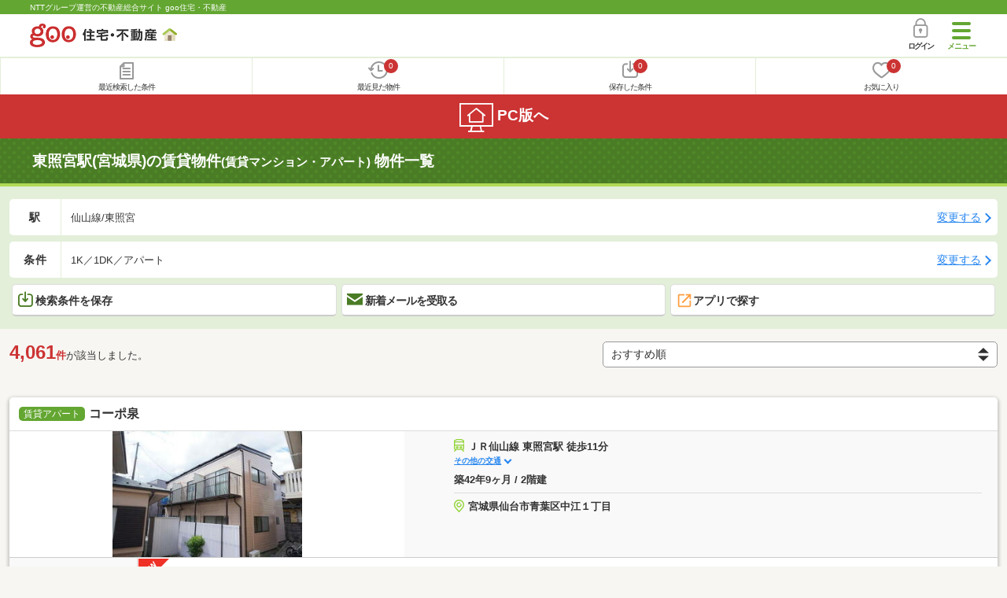

--- FILE ---
content_type: text/html; charset=UTF-8
request_url: https://house.goo.ne.jp/sp/chintai/ensen/115/2115015.html?t%5B%5D=3102&lo%5B%5D=0102&lo%5B%5D=0103&lo%5B%5D=0104
body_size: 33423
content:
<!DOCTYPE html>




<html lang="ja">
  <head>
<script>
  dataLayer = [{
    'template': 'sp',
    'template_hit': 'sp',
    'goo_login_type': 'nologin',
    'uid': '',
    'dpoint':''
  }];
</script>


<!-- Google Tag Manager snippet-->
<script>(function(w,d,s,l,i){w[l]=w[l]||[];w[l].push({'gtm.start':
new Date().getTime(),event:'gtm.js'});var f=d.getElementsByTagName(s)[0],
j=d.createElement(s),dl=l!='dataLayer'?'&l='+l:'';j.async=true;j.src=
'https://www.googletagmanager.com/gtm.js?id='+i+dl;f.parentNode.insertBefore(j,f);
})(window,document,'script','dataLayer','GTM-MWX4H8');</script>
<!-- End Google Tag Manager -->


                                                                                                                                                                                                                                                                                                                                                                                                                                                                                                                                                                                                                                                                                                                                                                                                                                                                                                                                                                                                                                                                                                                                                                                                                                                                                                                                                                                                                                                                                                                                                                                                                                                                                                                                                                                                                                                                                                                                                                                                                                                                                                                                                                                                                                                                                                                                                                                                                                                                                                                                                                                                                                                                                                                                                                                                                                                                                                                                                                                                                                                                                                                                                                                                                                                                                                                                                                                                                                                                                                                                                                                                                                                                                                                                                                                                                                                                                                                                                                                                                                                                                                                                                                                                                                                                                                                                                                                                                                                                                                                                                                                                                                                                                                                                                                                                                                                                                                                                                                                                                                                                                                                                                                                                                                                                                                      <script type="text/javascript">
  var dataLayer = dataLayer || [];
  dataLayer.push({
    'PageType': 'Listingpage',
    'HashedEmail': '',
    'ProductIDList': ['ap_41531890001615', 'ap_431011940064265', 'ap_41326440035493']
  });
</script>


<meta charset="UTF-8">
<meta name="viewport" content="width=device-width, initial-scale=1.0, maximum-scale=1.0, user-scalable=no">
<title>東照宮駅(宮城県)の賃貸(賃貸マンション・アパート) 物件情報 【goo住宅・不動産】</title>
<meta name="description" content="【NTTグループ運営のgoo住宅・不動産】東照宮駅の賃貸(賃貸マンション・アパート)をお探しならgoo住宅・不動産。一人暮らし向け、カップル向け、ファミリー向け物件情報や家賃相場、地域情報、住宅コラムもチェックできます。豊富な物件情報の中からあなたの理想のお部屋を見つけてください。">
<meta name="keywords" content="東照宮駅 賃貸,賃貸マンション,アパート,物件一覧,賃貸,賃貸情報,部屋探し,賃貸住宅,賃貸物件,賃貸一戸建て,賃貸一軒家,不動産"><meta name="format-detection" content="telephone=no">
<meta name="robots" content="noindex,follow,noarchive">
<link rel="apple-touch-icon-precomposed" href="/sp/house_512.png">
<link rel="preload" href="/sp/house/fonts/icomoon.ttf?37m9fz" as="font" type="font/ttf" crossorigin>
<link href="/sp/house/css/slick.css?2025110418" rel="stylesheet">
<link href="/sp/house/css/common.css?2025120313" rel="stylesheet">
<link href="/house/css/1.7.css?202601172041" rel="stylesheet">
<link href="/sp/house/css/1.7_sp.css?2025110418" rel="stylesheet">
<link href="/sp/house/css/colorbox.css?2025110418" rel="stylesheet">
<link href="/sp/house/css/list.css?2025112615" rel="stylesheet">

  </head>
  <body>
<!-- Google Tag Manager (noscript) -->
<noscript><iframe src="https://www.googletagmanager.com/ns.html?id=GTM-MWX4H8" height="0" width="0" style="display:none;visibility:hidden"></iframe></noscript>
<!-- End Google Tag Manager (noscript) -->


    <div id="container">
<div id="top-anc" class="cmnHeaderWrap">
  <header id="cmnHeader" class="cmnHeader">
    <div class="cmnHeader-caption"><a href="/sp/" class="cmnHeader-captionLink">NTTグループ運営の不動産総合サイト goo住宅・不動産</a></div>
    <div class="cmnHeader-inner cmnClearfix">
      <a href="/sp/" class="cmnHeader-logo"><div class="cmnHeader-logoInner"><img src="/sp/house/img/cmn_logo.png" width="187" height="30" alt="goo 住宅・不動産" class="cmnHeader-logoImg" decoding="async"></div></a>
      <div class="cmnHeader-navBtn sp">
        <button class="cmnHeader-navBtnInner"><span class="cmnHeader-btnWrap"><span class="cmnHeader-btnLine"></span></span><span class="cmnHeader-navBtnTxt"></span></button>
      </div>
            <a href="https://login.mail.goo.ne.jp/id/authn/LoginStart?Site=house.goo.ne.jp&Success=https%3A%2F%2Fhouse.goo.ne.jp%2Fsp%2Fchintai%2Fensen%2F115%2F2115015.html%3Ft%255B%255D%3D3102%26lo%255B%255D%3D0102%26lo%255B%255D%3D0103%26lo%255B%255D%3D0104" class="cmnHeader-login" rel="nofollow"><span class="cmnHeader-loginIcon"><span class="cmnIcon login"></span></span><span class="cmnHeader-loginTxt">ログイン</span></a>
    </div>
    <div class="cmnHeader-personal">
      <ul class="cmnHeader-personalInner">
        <li class="cmnHeader-personalList"><a href="/sp/history/joken.html" class="cmnHeader-personalLink" rel="nofollow"><span class="cmnHeader-personalIcon"><span class="cmnIcon listview"></span></span><span class="cmnHeader-personalTxt">最近検索した条件</span></a></li>
        <li class="cmnHeader-personalList"><a href="/sp/history/bukken.html" class="cmnHeader-personalLink" rel="nofollow"><span class="cmnHeader-personalIcon"><span class="cmnIcon clock"></span><span name="hapart_cnt" class="cmnHeader-personalCnt"></span></span><span class="cmnHeader-personalTxt">最近見た物件</span></a></li>
        <li class="cmnHeader-personalList"><a href="/sp/favorite/joken.html" class="cmnHeader-personalLink" rel="nofollow"><span class="cmnHeader-personalIcon"><span class="cmnIcon download"></span><span name="fcond_cnt" class="cmnHeader-personalCnt"></span></span><span class="cmnHeader-personalTxt">保存した条件</span></a></li>
        <li class="cmnHeader-personalList"><a href="/sp/favorite/bukken.html" class="cmnHeader-personalLink" rel="nofollow"><span class="cmnHeader-personalIcon"><span class="cmnIcon heart"></span><span name="fapart_cnt" class="cmnHeader-personalCnt"></span></span><span class="cmnHeader-personalTxt">お気に入り</span></a></li>
      </ul>
    </div>
     <nav class="cmnHeader-gnav" role="navigation" aria-label="メインメニュー">
  <div class="cmnHeader-gnavInner">
        <section class="gooId">
    <div class="cmnHbox_small cmnFwb cmnMb_0 cmnLh_12">gooID</div>
          <ul class="cmnHeader-gnavMenu">
      <li class="cmnHeader-gnavMenuList">
        <a href="https://login.mail.goo.ne.jp/id/authn/LoginStart?Site=house.goo.ne.jp&Success=https%3A%2F%2Fhouse.goo.ne.jp%2Fsp%2Fchintai%2Fensen%2F115%2F2115015.html%3Ft%255B%255D%3D3102%26lo%255B%255D%3D0102%26lo%255B%255D%3D0103%26lo%255B%255D%3D0104" class="cmnHeader-gnavMenuLink cmnArrow" rel="nofollow">ログイン</a>
      </li>
      <li class="cmnHeader-gnavMenuList">
        <a href="https://login.mail.goo.ne.jp/id/portal/RegUserStart?Site=house.goo.ne.jp&Success=https%3A%2F%2Fhouse.goo.ne.jp%2Fsp%2Fchintai%2Fensen%2F115%2F2115015.html%3Ft%255B%255D%3D3102%26lo%255B%255D%3D0102%26lo%255B%255D%3D0103%26lo%255B%255D%3D0104" class="cmnHeader-gnavMenuLink cmnArrow" rel="nofollow">gooID新規登録</a>
      </li>
      </ul>
        </section>
    <div class="cmnHbox_small cmnFwb cmnMb_0">借りる</div>
    <ul class="cmnHeader-gnavMenu">
      <li class="cmnHeader-gnavMenuList">
        <a href="/sp/chintai/?fr=menu" class="cmnHeader-gnavMenuLink cmnArrow">賃貸</a>
      </li>
      <li class="cmnHeader-gnavMenuList">
        <a href="/sp/tenpo/?fr=menu" class="cmnHeader-gnavMenuLink cmnArrow">店舗・事業用</a>
      </li>
    </ul>
    <div class="cmnHbox_small cmnFwb cmnMb_0">買う</div>
    <ul class="cmnHeader-gnavMenu">
      <li class="cmnHeader-gnavMenuList">
        <a href="/sp/new-mansion/?fr=menu" class="cmnHeader-gnavMenuLink cmnArrow">新築マンション</a>
      </li>
      <li class="cmnHeader-gnavMenuList">
        <a href="/sp/mansion/?fr=menu" class="cmnHeader-gnavMenuLink cmnArrow">中古マンション</a>
      </li>
      <li class="cmnHeader-gnavMenuList">
        <a href="/sp/new-ikkodate/?fr=menu" class="cmnHeader-gnavMenuLink cmnArrow">新築一戸建て</a>
      </li>
      <li class="cmnHeader-gnavMenuList">
        <a href="/sp/ikkodate/?fr=menu" class="cmnHeader-gnavMenuLink cmnArrow">中古一戸建て</a>
      </li>
      <li class="cmnHeader-gnavMenuList">
        <a href="/sp/tochi/?fr=menu" class="cmnHeader-gnavMenuLink cmnArrow">土地</a>
      </li>
      <li class="cmnHeader-gnavMenuList">
        <a href="/sp/toushi/?fr=menu" class="cmnHeader-gnavMenuLink cmnArrow">不動産投資</a>
      </li>
    </ul>
    <div id="js-displayHistoryRealEstateArticle-hamburgerMenu"></div>
    <div id="js-displayHistoryCondition-hamburgerMenu"></div>
    <div class="cmnHbox_small cmnFwb cmnMb_0">活用する</div>
    <ul class="cmnHeader-gnavMenu">
      <li class="cmnHeader-gnavMenuList">
        <a href="/sp/sell/?fr=menu" class="cmnHeader-gnavMenuLink cmnArrow">不動産売却査定</a>
      </li>
      <li class="cmnHeader-gnavMenuList">
        <a href="/sp/sell/land/?fr=menu" class="cmnHeader-gnavMenuLink cmnArrow">土地活用</a>
      </li>
    </ul>
    <div class="cmnHbox_small cmnFwb cmnMb_0">お役立ち情報</div>
    <ul class="cmnHeader-gnavMenu">
      <li class="cmnHeader-gnavMenuList">
        <a href="/sp/kurashi/?fr=menu" class="cmnHeader-gnavMenuLink cmnArrow">暮らしデータ</a>
      </li>
      <li class="cmnHeader-gnavMenuList">
        <a href="/sp/chintai/souba/?fr=menu" class="cmnHeader-gnavMenuLink cmnArrow">家賃相場</a>
      </li>
      <li class="cmnHeader-gnavMenuList">
        <a href="/sp/agent/?fr=menu" class="cmnHeader-gnavMenuLink cmnArrow">不動産会社検索</a>
      </li>
    </ul>
    <div class="cmnHbox_small cmnFwb cmnMb_0">goo住宅・不動産アプリ</div>
    <ul class="cmnHeader-gnavMenu">
      <li class="cmnHeader-gnavMenuList">
        <a href="https://goohouse.onelink.me/RBwI/r9gt13oy" class="cmnHeader-gnavMenuLink cmnArrow" data-gtm-event-name="banner_click" data-gtm-ev-category="app_download-lp" data-gtm-ev-label="menu_button01" data-gtm-store-dice="TRUE">アプリをダウンロード</a>
      </li>
      <li class="cmnHeader-gnavMenuList">
        <a href="/sp/info/app/" class="cmnHeader-gnavMenuLink cmnArrow">アプリのメリット</a>
      </li>
    </ul>
    <div class="cmnHeader-navBtn cmnHeader-navBtn_lower sp">
      <button class="cmnHeader-navBtnInner"><span class="cmnHeader-btnWrap"><span class="cmnHeader-btnLine"></span></span><span class="cmnHeader-navBtnTxt"></span></button>
    </div>
  </div><!-- end cmnHeader-gnavInner -->
</nav>
   </header><!-- end cmnHeader -->
</div><!-- end cmnHeaderWrap -->
<div class="cmnOverlay"></div>



<main id="main" class="cmnMain cmnBorder_n" role="main">
    <h1 class="cmnFs_5 cmnColor_white cmnHbox_belt cmnHbox_border cmnBgDot">東照宮駅(宮城県)の賃貸物件<span class="cmnFs_sml">(賃貸マンション・アパート)</span> 物件一覧</h1>
  <form action="" method="POST" name="frm_list">
    <div class="cmnInner setting">
    <div class="js-cmnListClick cmnChange">
    <div class="cmnChange-inner">
      <h2 class="cmnChange-title">駅</h2>
      <p class="cmnChange-txt cmnTextEllipsis">仙山線/東照宮</p>
    </div>
    <span class="cmnChange-btn">変更する</span>
    <a class="linkurl" href="/sp/chintai/ensen_miyagi/?area_l=touhoku&amp;en%5B%5D=115&amp;ek%5B%5D=2115015&amp;lo%5B%5D=lo0102&amp;lo%5B%5D=lo0103&amp;lo%5B%5D=lo0104&amp;t%5B%5D=3102"></a>
  </div>
    <div class="js-cmnListClick cmnChange">
    <div class="cmnChange-inner">
      <h2 class="cmnChange-title">条件</h2>
      <p class="cmnChange-txt cmnTextEllipsis">
          1K／1DK／アパート
        </p>
    </div>
    <span class="cmnChange-btn">変更する</span>
    <a class="linkurl" href="/sp/chintai/search.html?la=touhoku&ma=miyagi&en%5B%5D=115&ek%5B%5D=2115015&lo%5B%5D=lo0102&lo%5B%5D=lo0103&lo%5B%5D=lo0104&t%5B%5D=3102" rel="nofollow"></a>
  </div><!-- end cmnChange -->
  <div class="listBtns">
    <ul class="listBtns-inner">
      <li name="add_fv_cond" data-cond="%2Fchintai%2Fresult.html%3Fla%3Dtouhoku%26ma%3Dmiyagi%26en%255B%255D%3D115%26ek%255B%255D%3D2115015%26lo%255B%255D%3Dlo0102%26lo%255B%255D%3Dlo0103%26lo%255B%255D%3Dlo0104%26t%255B%255D%3D3102" data-genre_cd="ap" class="listBtns-list">
        <a href="javascript:void(0)" class="js-cmnModalHtml-joken listBtns-link joken"><span class="listBtns-linkInner"><span class="cmnIcon cmnIcon_inline joken"></span>検索条件を保存</span></a>
      </li>
      <li class="listBtns-list">
        <a href="javascript:void(0)" onClick="navigateTo(document.frm_list,'https://house.goo.ne.jp/sp/na_mail/mail_form.html','','','_self');" class="listBtns-link mail" rel="nofollow"><span class="listBtns-linkInner"><span class="cmnIcon cmnIcon_inline mail-small"></span>新着メールを受取る</span></a>
      </li>
      <li class="listBtns-list">
        <a href="javascript:void(O)" class="listBtns-link js-search_application"><span class="listBtns-linkInner"><span><img src="/sp/house/img/icon/open_new_orange.svg" width="22" height="22" alt="" decoding="async"></span>アプリで探す</span></a>

      </li>
    </ul>
  </div><!-- end cmnInner -->
</div><!-- end cmnInner -->
      <section id="list-anc" class="listResult cmnMb_3">
      <div class="cmnInner">
        <div class="listResult-inner">
          <div class="listResult-txt">
            <span class="cmnColor_red cmnFwb"><span class="cmnFs_4up">4,061</span>件</span>が該当しました。
          </div>
          <select name="sk1" id="sk1" onChange="return doSort();" class="cmnForm-select">
            <option value="1">賃料安い</option>
            <option value="2">賃料高い</option>
            <option value="10">駅から近い</option>
            <option value="6">面積広い</option>
            <option value="11">間取り広い</option>
            <option value="7">築年数新しい</option>
            <option value="3">新着順</option>
            <option value="15" selected>おすすめ順</option>
          </select>
          <input type="hidden" id="resetSort" value="/sp/chintai/ensen/115/2115015.html?t%5B%5D=3102&amp;lo%5B%5D=0102&amp;lo%5B%5D=0103&amp;lo%5B%5D=0104">
        </div>
      </div><!-- end cmnInner -->
    </section><!-- end listResult -->
    <section class="listBlock cmnMb_7">
      <div class="cmnInner">
        <div class="listBlock-box">
  <h2 class="listBlock-title"><span class="cmnBadge cmnBadge_green">賃貸アパート</span>コーポ泉</h2>
  <div class="listBlock-info">
    <div class="listBlock-infoImgArea">
            <img src="https://img.house.goo.ne.jp/ap/0/https%253A%252F%252Fimg4.athome.jp%252Fimage_files%252Findex%252Fbukken%252F1012707407%252F2.jpeg%253Fheight%253D500%2526width%253D500%2526stno20024%2526oemdate%253D20221220201957?280x280" alt="コーポ泉" class="listBlock-infoImg" width="160" height="160" decoding="async">
          </div>
    <div class="listBlock-infoTxtArea">
      <div class="listBlock-infoTxtAreaInner">
        <ul class="js-cmnAccRestBox">
            <li><img src="/sp/house/img/cmn_icon_train.png" alt="最寄り駅" width="26" height="32" class="cmnIcon cmnIcon_inline nearest-station" decoding="async">ＪＲ仙山線 東照宮駅 徒歩11分</li>
            <li>仙台市営地下鉄南北線 北四番丁駅 徒歩24分</li>
            <li>ＪＲ仙石線 仙台駅 徒歩24分</li>
          </ul>
        <a href="javascript:void(0)" class="js-cmnAccRestBtn listBlock-infoMore">その他の交通</a>
        <div class="listBlock-infoTxtYear">築42年9ヶ月 / 2階建</div>
      </div>
      <img src="/sp/house/img/cmn_icon_marker.png" alt="住所" width="26" height="32" class="cmnIcon cmnIcon_inline address" decoding="async">宮城県仙台市青葉区中江１丁目
    </div>
  </div><!-- end listBlock-info -->
  <div class="listBlock-room">
    <ul class="js-accRoomBox listBlock-roomInner">
                                            <li class="listBlock-roomList" >
        <div class="listBlock-roomCheck">
          <div class="cmnForm-checkbox">
            <input type="checkbox" value="01012707407" name="ai[]" id="01012707407" onclick="return checkNumberOfSelection(this, 'ai[]')" class="cmnForm-input">
            <label class="cmnForm-label" for="01012707407"></label>
          </div>
        </div>
        <div class="listBlock-roomDetail cmnArrow cmnArrow_right">
          <a class="cmnColor_black name_id-btn name_id-btn-more" target="_blank" href="/sp/chintai/detail/0/1012707407/00780779/x01012707407.html" onclick="$('#his_id_01012707407').show();">
                <img src="/sp/house/img/list_new.png" alt="NEW" class="cmnIcon-new" width="40" height="40" decoding="async">
                <div class="listBlock-roomDetailInner">
              <div class="listBlock-roomDetailImgArea">
                <div class="listBlock-roomDetailImgAreaInner">
                  <img class="listBlock-roomDetailImg" src="https://img.house.goo.ne.jp/ap/0/https%253A%252F%252Fimg4.athome.jp%252Fimage_files%252Findex%252Fbukken%252F1012707407%252F1.jpeg%253Fheight%253D500%2526width%253D500%2526stno20024%2526oemdate%253D20221220201957?280x280" alt="間取り図" width="84" height="84" decoding="async">
                </div>
                  </div>
              <div class="listBlock-roomDetailTxtArea">
                <div class="listBlock-roomDetailHeart">
                  <span class="cmnBadge cmnBadge_grayBorder" id="his_id_01012707407" style="display:none;" data-genre="ap">閲覧済</span>
                </div>
                <p class="listBlock-roomDetailPrice"><span class="listBlock-roomDetailPriceStrong">2.5</span>万円</p>
                <p class="listBlock-roomDetailMainte">管理費なし</p>
                <p class="cmnMb_5px"><img src="/sp/house/img/cmn_icon_shiki.png" alt="敷金" width="34" height="34" class="cmnIcon cmnIcon_inline shiki" decoding="async">なし                <img src="/sp/house/img/cmn_icon_rei.png" alt="礼金" width="34" height="34" class="cmnIcon cmnIcon_inline rei" decoding="async">なし</p>
                1階 / 1K（19.21m<sup>2</sup>）
              </div>
            </div>
                <ul class="listBlock-propertyIcon">
                    <li class="listBlock-propertyIconList">
                <span class="listBlock-propertyIconTxt">礼金なし</span>
              </li>
                            <li class="listBlock-propertyIconList">
                <span class="listBlock-propertyIconTxt">敷金なし</span>
              </li>
                            <li class="listBlock-propertyIconList">
                <span class="listBlock-propertyIconTxt">一人暮らし</span>
              </li>
                            <li class="listBlock-propertyIconList">
                <span class="listBlock-propertyIconTxt">バス・トイレ別</span>
              </li>
                            <li class="listBlock-propertyIconList">
                <span class="listBlock-propertyIconTxt">南向き</span>
              </li>
                            <li class="listBlock-propertyIconList">
                <span class="listBlock-propertyIconTxt">エアコン付き</span>
              </li>
                    </ul>
                          <div class="listBlock-recommend space-b02">
              <div class="listBlock-recommendInner">
                保証人不要／代行 ・初期費用カード決済可
              </div>
            </div>
                    </a>
          <a href="javascript:void(0)" class="js-cmnModalHtml-okiniiri cmnIcon favorite-list" data-id="01012707407,ap">
          </a>
        </div>
      </li><!-- end listBlock-roomList -->
                                            <li class="listBlock-roomList" >
        <div class="listBlock-roomCheck">
          <div class="cmnForm-checkbox">
            <input type="checkbox" value="01099948647" name="ai[]" id="01099948647" onclick="return checkNumberOfSelection(this, 'ai[]')" class="cmnForm-input">
            <label class="cmnForm-label" for="01099948647"></label>
          </div>
        </div>
        <div class="listBlock-roomDetail cmnArrow cmnArrow_right">
          <a class="cmnColor_black name_id-btn name_id-btn-more" target="_blank" href="/sp/chintai/detail/0/1099948647/00780779/x01099948647.html" onclick="$('#his_id_01099948647').show();">
                <div class="listBlock-roomDetailInner">
              <div class="listBlock-roomDetailImgArea">
                <div class="listBlock-roomDetailImgAreaInner">
                  <img class="listBlock-roomDetailImg" src="https://img.house.goo.ne.jp/ap/0/https%253A%252F%252Fimg4.athome.jp%252Fimage_files%252Findex%252Fbukken%252F1099948647%252F1.jpeg%253Fheight%253D500%2526width%253D500%2526stno20024%2526oemdate%253D20221220202000?280x280" alt="間取り図" width="84" height="84" decoding="async">
                </div>
                  </div>
              <div class="listBlock-roomDetailTxtArea">
                <div class="listBlock-roomDetailHeart">
                  <span class="cmnBadge cmnBadge_grayBorder" id="his_id_01099948647" style="display:none;" data-genre="ap">閲覧済</span>
                </div>
                <p class="listBlock-roomDetailPrice"><span class="listBlock-roomDetailPriceStrong">3.5</span>万円</p>
                <p class="listBlock-roomDetailMainte">管理費なし</p>
                <p class="cmnMb_5px"><img src="/sp/house/img/cmn_icon_shiki.png" alt="敷金" width="34" height="34" class="cmnIcon cmnIcon_inline shiki" decoding="async">なし                <img src="/sp/house/img/cmn_icon_rei.png" alt="礼金" width="34" height="34" class="cmnIcon cmnIcon_inline rei" decoding="async">なし</p>
                2階 / 1K（19.21m<sup>2</sup>）
              </div>
            </div>
                <ul class="listBlock-propertyIcon">
                    <li class="listBlock-propertyIconList">
                <span class="listBlock-propertyIconTxt">礼金なし</span>
              </li>
                            <li class="listBlock-propertyIconList">
                <span class="listBlock-propertyIconTxt">敷金なし</span>
              </li>
                            <li class="listBlock-propertyIconList">
                <span class="listBlock-propertyIconTxt">一人暮らし</span>
              </li>
                            <li class="listBlock-propertyIconList">
                <span class="listBlock-propertyIconTxt">バス・トイレ別</span>
              </li>
                            <li class="listBlock-propertyIconList">
                <span class="listBlock-propertyIconTxt">最上階</span>
              </li>
                            <li class="listBlock-propertyIconList">
                <span class="listBlock-propertyIconTxt">南向き</span>
              </li>
                    </ul>
                          <div class="listBlock-recommend space-b02">
              <div class="listBlock-recommendInner">
                最上階・保証人不要／代行 ・初期費用カード決済可
              </div>
            </div>
                    </a>
          <a href="javascript:void(0)" class="js-cmnModalHtml-okiniiri cmnIcon favorite-list" data-id="01099948647,ap">
          </a>
        </div>
      </li><!-- end listBlock-roomList -->
        <li class="js-accRoomBtn listBlock-roomMore"><a href="javascript:void(0)" class="listBlock-roomMoreLink"><span class="cmnArrow cmnArrow_down cmnArrow_onLGreen"></span></a></li>
    </ul>
  </div><!-- end listBlock-room -->
</div><!-- end listBlock-box -->
      <div class="listBlock-box">
  <h2 class="listBlock-title"><span class="cmnBadge cmnBadge_green">賃貸アパート</span>タナベコーポ</h2>
  <div class="listBlock-info">
    <div class="listBlock-infoImgArea">
            <img src="https://img.house.goo.ne.jp/ap/0/https%253A%252F%252Fimg4.athome.jp%252Fimage_files%252Findex%252Fbukken%252F1156844708%252F2.jpeg%253Fheight%253D500%2526width%253D500%2526stno20024%2526oemdate%253D20251205060455?280x280" alt="タナベコーポ" class="listBlock-infoImg" width="160" height="160" loading="lazy">
          </div>
    <div class="listBlock-infoTxtArea">
      <div class="listBlock-infoTxtAreaInner">
        <ul class="js-cmnAccRestBox">
            <li><img src="/sp/house/img/cmn_icon_train.png" alt="最寄り駅" width="26" height="32" class="cmnIcon cmnIcon_inline nearest-station" loading="lazy">ＪＲ仙山線 東照宮駅 徒歩12分</li>
            <li>ＪＲ東北本線 仙台駅 徒歩17分</li>
            <li>ＪＲ仙石線 あおば通駅 徒歩23分</li>
          </ul>
        <a href="javascript:void(0)" class="js-cmnAccRestBtn listBlock-infoMore">その他の交通</a>
        <div class="listBlock-infoTxtYear">築48年6ヶ月 / 2階建</div>
      </div>
      <img src="/sp/house/img/cmn_icon_marker.png" alt="住所" width="26" height="32" class="cmnIcon cmnIcon_inline address" loading="lazy">宮城県仙台市青葉区宮町２丁目
    </div>
  </div><!-- end listBlock-info -->
  <div class="listBlock-room">
    <ul class="js-accRoomBox listBlock-roomInner">
                                            <li class="listBlock-roomList" >
        <div class="listBlock-roomCheck">
          <div class="cmnForm-checkbox">
            <input type="checkbox" value="01156844708" name="ai[]" id="01156844708" onclick="return checkNumberOfSelection(this, 'ai[]')" class="cmnForm-input">
            <label class="cmnForm-label" for="01156844708"></label>
          </div>
        </div>
        <div class="listBlock-roomDetail cmnArrow cmnArrow_right">
          <a class="cmnColor_black name_id-btn name_id-btn-more" target="_blank" href="/sp/chintai/detail/0/1156844708/00780779/x01156844708.html" onclick="$('#his_id_01156844708').show();">
                <div class="listBlock-roomDetailInner">
              <div class="listBlock-roomDetailImgArea">
                <div class="listBlock-roomDetailImgAreaInner">
                  <img class="listBlock-roomDetailImg" src="https://img.house.goo.ne.jp/ap/0/https%253A%252F%252Fimg4.athome.jp%252Fimage_files%252Findex%252Fbukken%252F1156844708%252F1.jpeg%253Fheight%253D500%2526width%253D500%2526stno20024%2526oemdate%253D20251205060455?280x280" alt="間取り図" width="84" height="84" loading="lazy">
                </div>
                  </div>
              <div class="listBlock-roomDetailTxtArea">
                <div class="listBlock-roomDetailHeart">
                  <span class="cmnBadge cmnBadge_grayBorder" id="his_id_01156844708" style="display:none;" data-genre="ap">閲覧済</span>
                </div>
                <p class="listBlock-roomDetailPrice"><span class="listBlock-roomDetailPriceStrong">4.5</span>万円</p>
                <p class="listBlock-roomDetailMainte">管理費なし</p>
                <p class="cmnMb_5px"><img src="/sp/house/img/cmn_icon_shiki.png" alt="敷金" width="34" height="34" class="cmnIcon cmnIcon_inline shiki" loading="lazy">なし                <img src="/sp/house/img/cmn_icon_rei.png" alt="礼金" width="34" height="34" class="cmnIcon cmnIcon_inline rei" loading="lazy">なし</p>
                1階 / 1K（29.92m<sup>2</sup>）
              </div>
            </div>
                <ul class="listBlock-propertyIcon">
                    <li class="listBlock-propertyIconList">
                <span class="listBlock-propertyIconTxt">礼金なし</span>
              </li>
                            <li class="listBlock-propertyIconList">
                <span class="listBlock-propertyIconTxt">敷金なし</span>
              </li>
                            <li class="listBlock-propertyIconList">
                <span class="listBlock-propertyIconTxt">一人暮らし</span>
              </li>
                            <li class="listBlock-propertyIconList">
                <span class="listBlock-propertyIconTxt">バス・トイレ別</span>
              </li>
                            <li class="listBlock-propertyIconList">
                <span class="listBlock-propertyIconTxt">ペット相談可</span>
              </li>
                            <li class="listBlock-propertyIconList">
                <span class="listBlock-propertyIconTxt">角部屋</span>
              </li>
                    </ul>
                          <div class="listBlock-recommend space-b02">
              <div class="listBlock-recommendInner">
                ペット相談可・角部屋・フリーレント・保証人不要／代行 ・初期費用カード決済可
              </div>
            </div>
                    </a>
          <a href="javascript:void(0)" class="js-cmnModalHtml-okiniiri cmnIcon favorite-list" data-id="01156844708,ap">
          </a>
        </div>
      </li><!-- end listBlock-roomList -->
        <li class="js-accRoomBtn listBlock-roomMore"><a href="javascript:void(0)" class="listBlock-roomMoreLink"><span class="cmnArrow cmnArrow_down cmnArrow_onLGreen"></span></a></li>
    </ul>
  </div><!-- end listBlock-room -->
</div><!-- end listBlock-box -->
      <div class="listBlock-box">
  <h2 class="listBlock-title"><span class="cmnBadge cmnBadge_green">賃貸アパート</span>ハイツアカシヤ</h2>
  <div class="listBlock-info">
    <div class="listBlock-infoImgArea">
            <img src="https://img.house.goo.ne.jp/ap/0/https%253A%252F%252Fimg4.athome.jp%252Fimage_files%252Findex%252Fbukken%252F1049163718%252F2.jpeg%253Fheight%253D500%2526width%253D500%2526stno20024%2526oemdate%253D20250712060446?280x280" alt="ハイツアカシヤ" class="listBlock-infoImg" width="160" height="160" loading="lazy">
          </div>
    <div class="listBlock-infoTxtArea">
      <div class="listBlock-infoTxtAreaInner">
        <ul class="js-cmnAccRestBox">
            <li><img src="/sp/house/img/cmn_icon_train.png" alt="最寄り駅" width="26" height="32" class="cmnIcon cmnIcon_inline nearest-station" loading="lazy">ＪＲ仙山線 東照宮駅 徒歩8分</li>
            <li>仙台市営地下鉄南北線 台原駅 徒歩17分</li>
            <li>仙台市営地下鉄南北線 北仙台駅 徒歩22分</li>
          </ul>
        <a href="javascript:void(0)" class="js-cmnAccRestBtn listBlock-infoMore">その他の交通</a>
        <div class="listBlock-infoTxtYear">築27年11ヶ月 / 2階建</div>
      </div>
      <img src="/sp/house/img/cmn_icon_marker.png" alt="住所" width="26" height="32" class="cmnIcon cmnIcon_inline address" loading="lazy">宮城県仙台市青葉区東照宮１丁目
    </div>
  </div><!-- end listBlock-info -->
  <div class="listBlock-room">
    <ul class="js-accRoomBox listBlock-roomInner">
                                            <li class="listBlock-roomList" >
        <div class="listBlock-roomCheck">
          <div class="cmnForm-checkbox">
            <input type="checkbox" value="01049163718" name="ai[]" id="01049163718" onclick="return checkNumberOfSelection(this, 'ai[]')" class="cmnForm-input">
            <label class="cmnForm-label" for="01049163718"></label>
          </div>
        </div>
        <div class="listBlock-roomDetail cmnArrow cmnArrow_right">
          <a class="cmnColor_black name_id-btn name_id-btn-more" target="_blank" href="/sp/chintai/detail/0/1049163718/00780781/x01049163718.html" onclick="$('#his_id_01049163718').show();">
                <div class="listBlock-roomDetailInner">
              <div class="listBlock-roomDetailImgArea">
                <div class="listBlock-roomDetailImgAreaInner">
                  <img class="listBlock-roomDetailImg" src="https://img.house.goo.ne.jp/ap/0/https%253A%252F%252Fimg4.athome.jp%252Fimage_files%252Findex%252Fbukken%252F1049163718%252F1.jpeg%253Fheight%253D500%2526width%253D500%2526stno20024%2526oemdate%253D20250712060446?280x280" alt="間取り図" width="84" height="84" loading="lazy">
                </div>
                  </div>
              <div class="listBlock-roomDetailTxtArea">
                <div class="listBlock-roomDetailHeart">
                  <span class="cmnBadge cmnBadge_grayBorder" id="his_id_01049163718" style="display:none;" data-genre="ap">閲覧済</span>
                </div>
                <p class="listBlock-roomDetailPrice"><span class="listBlock-roomDetailPriceStrong">3.5</span>万円</p>
                <p class="listBlock-roomDetailMainte">管理費2,000円</p>
                <p class="cmnMb_5px"><img src="/sp/house/img/cmn_icon_shiki.png" alt="敷金" width="34" height="34" class="cmnIcon cmnIcon_inline shiki" loading="lazy">なし                <img src="/sp/house/img/cmn_icon_rei.png" alt="礼金" width="34" height="34" class="cmnIcon cmnIcon_inline rei" loading="lazy">なし</p>
                1階 / 1K（23.1m<sup>2</sup>）
              </div>
            </div>
                <ul class="listBlock-propertyIcon">
                    <li class="listBlock-propertyIconList">
                <span class="listBlock-propertyIconTxt">礼金なし</span>
              </li>
                            <li class="listBlock-propertyIconList">
                <span class="listBlock-propertyIconTxt">敷金なし</span>
              </li>
                            <li class="listBlock-propertyIconList">
                <span class="listBlock-propertyIconTxt">一人暮らし</span>
              </li>
                            <li class="listBlock-propertyIconList">
                <span class="listBlock-propertyIconTxt">バス・トイレ別</span>
              </li>
                            <li class="listBlock-propertyIconList">
                <span class="listBlock-propertyIconTxt">インターネット無料</span>
              </li>
                            <li class="listBlock-propertyIconList">
                <span class="listBlock-propertyIconTxt">角部屋</span>
              </li>
                    </ul>
                          <div class="listBlock-recommend space-b02">
              <div class="listBlock-recommendInner">
                閑静な住宅街・角部屋・保証人不要／代行 ・初期費用カード決済可
              </div>
            </div>
                    </a>
          <a href="javascript:void(0)" class="js-cmnModalHtml-okiniiri cmnIcon favorite-list" data-id="01049163718,ap">
          </a>
        </div>
      </li><!-- end listBlock-roomList -->
        <li class="js-accRoomBtn listBlock-roomMore"><a href="javascript:void(0)" class="listBlock-roomMoreLink"><span class="cmnArrow cmnArrow_down cmnArrow_onLGreen"></span></a></li>
    </ul>
  </div><!-- end listBlock-room -->
</div><!-- end listBlock-box -->
      <div class="listBlock-box">
  <h2 class="listBlock-title"><span class="cmnBadge cmnBadge_green">賃貸アパート</span>宮城県仙台市青葉区中江１丁目 築42年9ヶ月 2階建</h2>
  <div class="listBlock-info">
    <div class="listBlock-infoImgArea">
            <img src="https://img.house.goo.ne.jp/ap/0/https%253A%252F%252Fimg4.athome.jp%252Fimage_files%252Findex%252Fbukken%252F1035228298%252F2.jpeg%253Fheight%253D500%2526width%253D500%2526stno20024%2526oemdate%253D20250620155535?280x280" alt="宮城県仙台市青葉区中江１丁目 築42年9ヶ月 2階建" class="listBlock-infoImg" width="160" height="160" loading="lazy">
          </div>
    <div class="listBlock-infoTxtArea">
      <div class="listBlock-infoTxtAreaInner">
        <ul class="js-cmnAccRestBox">
            <li><img src="/sp/house/img/cmn_icon_train.png" alt="最寄り駅" width="26" height="32" class="cmnIcon cmnIcon_inline nearest-station" loading="lazy">ＪＲ仙山線 東照宮駅 徒歩11分</li>
            <li>仙台市営地下鉄南北線 北四番丁駅 徒歩24分</li>
            <li>ＪＲ仙石線 仙台駅 徒歩24分</li>
          </ul>
        <a href="javascript:void(0)" class="js-cmnAccRestBtn listBlock-infoMore">その他の交通</a>
        <div class="listBlock-infoTxtYear">築42年9ヶ月 / 2階建</div>
      </div>
      <img src="/sp/house/img/cmn_icon_marker.png" alt="住所" width="26" height="32" class="cmnIcon cmnIcon_inline address" loading="lazy">宮城県仙台市青葉区中江１丁目
    </div>
  </div><!-- end listBlock-info -->
  <div class="listBlock-room">
    <ul class="js-accRoomBox listBlock-roomInner">
                                            <li class="listBlock-roomList" >
        <div class="listBlock-roomCheck">
          <div class="cmnForm-checkbox">
            <input type="checkbox" value="01035228298" name="ai[]" id="01035228298" onclick="return checkNumberOfSelection(this, 'ai[]')" class="cmnForm-input">
            <label class="cmnForm-label" for="01035228298"></label>
          </div>
        </div>
        <div class="listBlock-roomDetail cmnArrow cmnArrow_right">
          <a class="cmnColor_black name_id-btn name_id-btn-more" target="_blank" href="/sp/chintai/detail/0/1035228298/00780782/x01035228298.html" onclick="$('#his_id_01035228298').show();">
                <div class="listBlock-roomDetailInner">
              <div class="listBlock-roomDetailImgArea">
                <div class="listBlock-roomDetailImgAreaInner">
                  <img class="listBlock-roomDetailImg" src="https://img.house.goo.ne.jp/ap/0/https%253A%252F%252Fimg4.athome.jp%252Fimage_files%252Findex%252Fbukken%252F1035228298%252F1.jpeg%253Fheight%253D500%2526width%253D500%2526stno20024%2526oemdate%253D20250620155535?280x280" alt="間取り図" width="84" height="84" loading="lazy">
                </div>
                  </div>
              <div class="listBlock-roomDetailTxtArea">
                <div class="listBlock-roomDetailHeart">
                  <span class="cmnBadge cmnBadge_grayBorder" id="his_id_01035228298" style="display:none;" data-genre="ap">閲覧済</span>
                </div>
                <p class="listBlock-roomDetailPrice"><span class="listBlock-roomDetailPriceStrong">3.5</span>万円</p>
                <p class="listBlock-roomDetailMainte">管理費なし</p>
                <p class="cmnMb_5px"><img src="/sp/house/img/cmn_icon_shiki.png" alt="敷金" width="34" height="34" class="cmnIcon cmnIcon_inline shiki" loading="lazy">なし                <img src="/sp/house/img/cmn_icon_rei.png" alt="礼金" width="34" height="34" class="cmnIcon cmnIcon_inline rei" loading="lazy">なし</p>
                2階 / 1K（19.21m<sup>2</sup>）
              </div>
            </div>
                <ul class="listBlock-propertyIcon">
                    <li class="listBlock-propertyIconList">
                <span class="listBlock-propertyIconTxt">礼金なし</span>
              </li>
                            <li class="listBlock-propertyIconList">
                <span class="listBlock-propertyIconTxt">敷金なし</span>
              </li>
                            <li class="listBlock-propertyIconList">
                <span class="listBlock-propertyIconTxt">一人暮らし</span>
              </li>
                            <li class="listBlock-propertyIconList">
                <span class="listBlock-propertyIconTxt">バス・トイレ別</span>
              </li>
                            <li class="listBlock-propertyIconList">
                <span class="listBlock-propertyIconTxt">最上階</span>
              </li>
                            <li class="listBlock-propertyIconList">
                <span class="listBlock-propertyIconTxt">南向き</span>
              </li>
                    </ul>
                          <div class="listBlock-recommend space-b02">
              <div class="listBlock-recommendInner">
                最上階・保証人不要／代行 ・初期費用カード決済可
              </div>
            </div>
                    </a>
          <a href="javascript:void(0)" class="js-cmnModalHtml-okiniiri cmnIcon favorite-list" data-id="01035228298,ap">
          </a>
        </div>
      </li><!-- end listBlock-roomList -->
        <li class="js-accRoomBtn listBlock-roomMore"><a href="javascript:void(0)" class="listBlock-roomMoreLink"><span class="cmnArrow cmnArrow_down cmnArrow_onLGreen"></span></a></li>
    </ul>
  </div><!-- end listBlock-room -->
</div><!-- end listBlock-box -->
      <div class="listBlock-box">
  <h2 class="listBlock-title"><span class="cmnBadge cmnBadge_green">賃貸アパート</span>メゾンドマロン</h2>
  <div class="listBlock-info">
    <div class="listBlock-infoImgArea">
            <img src="https://img.house.goo.ne.jp/ap/1/http%253A%252F%252Fimg10.suumo.jp%252Ffront%252Fgazo%252Ffr%252Fbukken%252F472%252F100478996472%252F100478996472_gw.jpg?280x280" alt="メゾンドマロン" class="listBlock-infoImg" width="160" height="160" loading="lazy">
          </div>
    <div class="listBlock-infoTxtArea">
      <div class="listBlock-infoTxtAreaInner">
        <ul class="js-cmnAccRestBox">
            <li><img src="/sp/house/img/cmn_icon_train.png" alt="最寄り駅" width="26" height="32" class="cmnIcon cmnIcon_inline nearest-station" loading="lazy">ＪＲ仙山線 東照宮駅 徒歩17分</li>
            <li>ＪＲ仙石線 あおば通駅 徒歩21分</li>
            <li>仙台市地下鉄南北線 仙台駅 徒歩21分</li>
          </ul>
        <a href="javascript:void(0)" class="js-cmnAccRestBtn listBlock-infoMore">その他の交通</a>
        <div class="listBlock-infoTxtYear">築21年8ヶ月 / 2階建</div>
      </div>
      <img src="/sp/house/img/cmn_icon_marker.png" alt="住所" width="26" height="32" class="cmnIcon cmnIcon_inline address" loading="lazy">宮城県仙台市青葉区小田原５
    </div>
  </div><!-- end listBlock-info -->
  <div class="listBlock-room">
    <ul class="js-accRoomBox listBlock-roomInner">
                                            <li class="listBlock-roomList" >
        <div class="listBlock-roomCheck">
          <div class="cmnForm-checkbox">
            <input type="checkbox" value="1020H100478921485" name="ai[]" id="1020H100478921485" onclick="return checkNumberOfSelection(this, 'ai[]')" class="cmnForm-input">
            <label class="cmnForm-label" for="1020H100478921485"></label>
          </div>
        </div>
        <div class="listBlock-roomDetail cmnArrow cmnArrow_right">
          <a class="cmnColor_black name_id-btn name_id-btn-more" target="_blank" href="/sp/chintai/detail/1/020H100478921485/127344131/x1020H100478921485.html" onclick="$('#his_id_1020H100478921485').show();">
                <div class="listBlock-roomDetailInner">
              <div class="listBlock-roomDetailImgArea">
                <div class="listBlock-roomDetailImgAreaInner">
                  <img class="listBlock-roomDetailImg" src="https://img.house.goo.ne.jp/ap/1/http%253A%252F%252Fimg10.suumo.jp%252Ffront%252Fgazo%252Ffr%252Fbukken%252F485%252F100478921485%252F100478921485_cw.jpg?280x280" alt="間取り図" width="84" height="84" loading="lazy">
                </div>
                    <div class="cmnBadge cmnBadge_greenBorder">動画あり</div>
                  </div>
              <div class="listBlock-roomDetailTxtArea">
                <div class="listBlock-roomDetailHeart">
                  <span class="cmnBadge cmnBadge_grayBorder" id="his_id_1020H100478921485" style="display:none;" data-genre="ap">閲覧済</span>
                </div>
                <p class="listBlock-roomDetailPrice"><span class="listBlock-roomDetailPriceStrong">4.8</span>万円</p>
                <p class="listBlock-roomDetailMainte">管理費なし</p>
                <p class="cmnMb_5px"><img src="/sp/house/img/cmn_icon_shiki.png" alt="敷金" width="34" height="34" class="cmnIcon cmnIcon_inline shiki" loading="lazy">なし                <img src="/sp/house/img/cmn_icon_rei.png" alt="礼金" width="34" height="34" class="cmnIcon cmnIcon_inline rei" loading="lazy">なし</p>
                1階 / 1K（21.73m<sup>2</sup>）
              </div>
            </div>
                <ul class="listBlock-propertyIcon">
                    <li class="listBlock-propertyIconList">
                <span class="listBlock-propertyIconTxt">礼金なし</span>
              </li>
                            <li class="listBlock-propertyIconList">
                <span class="listBlock-propertyIconTxt">敷金なし</span>
              </li>
                            <li class="listBlock-propertyIconList">
                <span class="listBlock-propertyIconTxt">一人暮らし</span>
              </li>
                            <li class="listBlock-propertyIconList">
                <span class="listBlock-propertyIconTxt">バス・トイレ別</span>
              </li>
                            <li class="listBlock-propertyIconList">
                <span class="listBlock-propertyIconTxt">収納スペース</span>
              </li>
                            <li class="listBlock-propertyIconList">
                <span class="listBlock-propertyIconTxt">エアコン付き</span>
              </li>
                    </ul>
                            </a>
          <a href="javascript:void(0)" class="js-cmnModalHtml-okiniiri cmnIcon favorite-list" data-id="1020H100478921485,ap">
          </a>
        </div>
      </li><!-- end listBlock-roomList -->
        <li class="js-accRoomBtn listBlock-roomMore"><a href="javascript:void(0)" class="listBlock-roomMoreLink"><span class="cmnArrow cmnArrow_down cmnArrow_onLGreen"></span></a></li>
    </ul>
  </div><!-- end listBlock-room -->
</div><!-- end listBlock-box -->
      <div class="listBlock-box">
  <h2 class="listBlock-title"><span class="cmnBadge cmnBadge_green">賃貸アパート</span>プリムローズ</h2>
  <div class="listBlock-info">
    <div class="listBlock-infoImgArea">
            <img src="https://img.house.goo.ne.jp/ap/0/https%253A%252F%252Fimg4.athome.jp%252Fimage_files%252Findex%252Fbukken%252F1105767416%252F2.jpeg%253Fheight%253D500%2526width%253D500%2526stno20024%2526oemdate%253D20260115120426?280x280" alt="プリムローズ" class="listBlock-infoImg" width="160" height="160" loading="lazy">
          </div>
    <div class="listBlock-infoTxtArea">
      <div class="listBlock-infoTxtAreaInner">
        <ul class="js-cmnAccRestBox">
            <li><img src="/sp/house/img/cmn_icon_train.png" alt="最寄り駅" width="26" height="32" class="cmnIcon cmnIcon_inline nearest-station" loading="lazy">ＪＲ仙山線 東照宮駅 徒歩14分</li>
            <li>仙台市営地下鉄南北線 台原駅 徒歩17分</li>
            <li>仙台市営地下鉄南北線 旭ヶ丘駅 徒歩19分</li>
          </ul>
        <a href="javascript:void(0)" class="js-cmnAccRestBtn listBlock-infoMore">その他の交通</a>
        <div class="listBlock-infoTxtYear">築14年7ヶ月 / 2階建</div>
      </div>
      <img src="/sp/house/img/cmn_icon_marker.png" alt="住所" width="26" height="32" class="cmnIcon cmnIcon_inline address" loading="lazy">宮城県仙台市青葉区小松島４丁目
    </div>
  </div><!-- end listBlock-info -->
  <div class="listBlock-room">
    <ul class="js-accRoomBox listBlock-roomInner">
                                            <li class="listBlock-roomList" >
        <div class="listBlock-roomCheck">
          <div class="cmnForm-checkbox">
            <input type="checkbox" value="1020H100475547060" name="ai[]" id="1020H100475547060" onclick="return checkNumberOfSelection(this, 'ai[]')" class="cmnForm-input">
            <label class="cmnForm-label" for="1020H100475547060"></label>
          </div>
        </div>
        <div class="listBlock-roomDetail cmnArrow cmnArrow_right">
          <a class="cmnColor_black name_id-btn name_id-btn-more" target="_blank" href="/sp/chintai/detail/1/020H100475547060/127344080/x1020H100475547060.html" onclick="$('#his_id_1020H100475547060').show();">
                <div class="listBlock-roomDetailInner">
              <div class="listBlock-roomDetailImgArea">
                <div class="listBlock-roomDetailImgAreaInner">
                  <img class="listBlock-roomDetailImg" src="https://img.house.goo.ne.jp/ap/1/http%253A%252F%252Fimg10.suumo.jp%252Ffront%252Fgazo%252Ffr%252Fbukken%252F060%252F100475547060%252F100475547060_cw.jpg?280x280" alt="間取り図" width="84" height="84" loading="lazy">
                </div>
                    <div class="cmnBadge cmnBadge_greenBorder">動画あり</div>
                  </div>
              <div class="listBlock-roomDetailTxtArea">
                <div class="listBlock-roomDetailHeart">
                  <span class="cmnBadge cmnBadge_grayBorder" id="his_id_1020H100475547060" style="display:none;" data-genre="ap">閲覧済</span>
                </div>
                <p class="listBlock-roomDetailPrice"><span class="listBlock-roomDetailPriceStrong">4.8</span>万円</p>
                <p class="listBlock-roomDetailMainte">管理費2,300円</p>
                <p class="cmnMb_5px"><img src="/sp/house/img/cmn_icon_shiki.png" alt="敷金" width="34" height="34" class="cmnIcon cmnIcon_inline shiki" loading="lazy">なし                <img src="/sp/house/img/cmn_icon_rei.png" alt="礼金" width="34" height="34" class="cmnIcon cmnIcon_inline rei" loading="lazy">1ヶ月</p>
                2階 / 1K（30.43m<sup>2</sup>）
              </div>
            </div>
                <ul class="listBlock-propertyIcon">
                    <li class="listBlock-propertyIconList">
                <span class="listBlock-propertyIconTxt">敷金なし</span>
              </li>
                            <li class="listBlock-propertyIconList">
                <span class="listBlock-propertyIconTxt">一人暮らし</span>
              </li>
                            <li class="listBlock-propertyIconList">
                <span class="listBlock-propertyIconTxt">バス・トイレ別</span>
              </li>
                            <li class="listBlock-propertyIconList">
                <span class="listBlock-propertyIconTxt">駐車場(近隣含)</span>
              </li>
                            <li class="listBlock-propertyIconList">
                <span class="listBlock-propertyIconTxt">最上階</span>
              </li>
                            <li class="listBlock-propertyIconList">
                <span class="listBlock-propertyIconTxt">南向き</span>
              </li>
                    </ul>
                          <div class="listBlock-recommend space-b02">
              <div class="listBlock-recommendInner">
                管理人巡回・最上階・保証人不要／代行 ・初期費用カード決済可・家賃カード決済可
              </div>
            </div>
                    </a>
          <a href="javascript:void(0)" class="js-cmnModalHtml-okiniiri cmnIcon favorite-list" data-id="1020H100475547060,ap">
          </a>
        </div>
      </li><!-- end listBlock-roomList -->
        <li class="js-accRoomBtn listBlock-roomMore"><a href="javascript:void(0)" class="listBlock-roomMoreLink"><span class="cmnArrow cmnArrow_down cmnArrow_onLGreen"></span></a></li>
    </ul>
  </div><!-- end listBlock-room -->
</div><!-- end listBlock-box -->
      <div class="listBlock-box">
  <h2 class="listBlock-title"><span class="cmnBadge cmnBadge_green">賃貸アパート</span>ウェスリー</h2>
  <div class="listBlock-info">
    <div class="listBlock-infoImgArea">
            <img src="https://img.house.goo.ne.jp/ap/1/http%253A%252F%252Fimg10.suumo.jp%252Ffront%252Fgazo%252Ffr%252Fbukken%252F174%252F100474497174%252F100474497174_gw.jpg?280x280" alt="ウェスリー" class="listBlock-infoImg" width="160" height="160" loading="lazy">
          </div>
    <div class="listBlock-infoTxtArea">
      <div class="listBlock-infoTxtAreaInner">
        <ul class="js-cmnAccRestBox">
            <li><img src="/sp/house/img/cmn_icon_train.png" alt="最寄り駅" width="26" height="32" class="cmnIcon cmnIcon_inline nearest-station" loading="lazy">仙台市地下鉄南北線 旭ヶ丘駅 徒歩10分</li>
            <li>仙台市地下鉄南北線 台原駅 徒歩10分</li>
            <li>ＪＲ仙山線 東照宮駅 徒歩23分</li>
          </ul>
        <a href="javascript:void(0)" class="js-cmnAccRestBtn listBlock-infoMore">その他の交通</a>
        <div class="listBlock-infoTxtYear"> 新築 / 3階建</div>
      </div>
      <img src="/sp/house/img/cmn_icon_marker.png" alt="住所" width="26" height="32" class="cmnIcon cmnIcon_inline address" loading="lazy">宮城県仙台市青葉区旭ケ丘１
    </div>
  </div><!-- end listBlock-info -->
  <div class="listBlock-room">
    <ul class="js-accRoomBox listBlock-roomInner">
                                            <li class="listBlock-roomList" >
        <div class="listBlock-roomCheck">
          <div class="cmnForm-checkbox">
            <input type="checkbox" value="1020H100474497174" name="ai[]" id="1020H100474497174" onclick="return checkNumberOfSelection(this, 'ai[]')" class="cmnForm-input">
            <label class="cmnForm-label" for="1020H100474497174"></label>
          </div>
        </div>
        <div class="listBlock-roomDetail cmnArrow cmnArrow_right">
          <a class="cmnColor_black name_id-btn name_id-btn-more" target="_blank" href="/sp/chintai/detail/1/020H100474497174/127344131/x1020H100474497174.html" onclick="$('#his_id_1020H100474497174').show();">
                <div class="listBlock-roomDetailInner">
              <div class="listBlock-roomDetailImgArea">
                <div class="listBlock-roomDetailImgAreaInner">
                  <img class="listBlock-roomDetailImg" src="https://img.house.goo.ne.jp/ap/1/http%253A%252F%252Fimg10.suumo.jp%252Ffront%252Fgazo%252Ffr%252Fbukken%252F174%252F100474497174%252F100474497174_cw.jpg?280x280" alt="間取り図" width="84" height="84" loading="lazy">
                </div>
                    <div class="cmnBadge cmnBadge_greenBorder">動画あり</div>
                  </div>
              <div class="listBlock-roomDetailTxtArea">
                <div class="listBlock-roomDetailHeart">
                  <span class="cmnBadge cmnBadge_grayBorder" id="his_id_1020H100474497174" style="display:none;" data-genre="ap">閲覧済</span>
                </div>
                <p class="listBlock-roomDetailPrice"><span class="listBlock-roomDetailPriceStrong">5.9</span>万円</p>
                <p class="listBlock-roomDetailMainte">管理費3,300円</p>
                <p class="cmnMb_5px"><img src="/sp/house/img/cmn_icon_shiki.png" alt="敷金" width="34" height="34" class="cmnIcon cmnIcon_inline shiki" loading="lazy">なし                <img src="/sp/house/img/cmn_icon_rei.png" alt="礼金" width="34" height="34" class="cmnIcon cmnIcon_inline rei" loading="lazy">なし</p>
                3階 / 1K（29.81m<sup>2</sup>）
              </div>
            </div>
                <ul class="listBlock-propertyIcon">
                    <li class="listBlock-propertyIconList">
                <span class="listBlock-propertyIconTxt">礼金なし</span>
              </li>
                            <li class="listBlock-propertyIconList">
                <span class="listBlock-propertyIconTxt">敷金なし</span>
              </li>
                            <li class="listBlock-propertyIconList">
                <span class="listBlock-propertyIconTxt">新築</span>
              </li>
                            <li class="listBlock-propertyIconList">
                <span class="listBlock-propertyIconTxt">一人暮らし</span>
              </li>
                            <li class="listBlock-propertyIconList">
                <span class="listBlock-propertyIconTxt">バス・トイレ別</span>
              </li>
                            <li class="listBlock-propertyIconList">
                <span class="listBlock-propertyIconTxt">インターネット無料</span>
              </li>
                    </ul>
                          <div class="listBlock-recommend space-b02">
              <div class="listBlock-recommendInner">
                角部屋・管理人巡回・最上階・保証人不要／代行 ・初期費用カード決済可・家賃カード決済可
              </div>
            </div>
                    </a>
          <a href="javascript:void(0)" class="js-cmnModalHtml-okiniiri cmnIcon favorite-list" data-id="1020H100474497174,ap">
          </a>
        </div>
      </li><!-- end listBlock-roomList -->
                                            <li class="listBlock-roomList" >
        <div class="listBlock-roomCheck">
          <div class="cmnForm-checkbox">
            <input type="checkbox" value="1020H100455303181" name="ai[]" id="1020H100455303181" onclick="return checkNumberOfSelection(this, 'ai[]')" class="cmnForm-input">
            <label class="cmnForm-label" for="1020H100455303181"></label>
          </div>
        </div>
        <div class="listBlock-roomDetail cmnArrow cmnArrow_right">
          <a class="cmnColor_black name_id-btn name_id-btn-more" target="_blank" href="/sp/chintai/detail/1/020H100455303181/127344081/x1020H100455303181.html" onclick="$('#his_id_1020H100455303181').show();">
                <div class="listBlock-roomDetailInner">
              <div class="listBlock-roomDetailImgArea">
                <div class="listBlock-roomDetailImgAreaInner">
                  <img class="listBlock-roomDetailImg" src="https://img.house.goo.ne.jp/ap/1/http%253A%252F%252Fimg10.suumo.jp%252Ffront%252Fgazo%252Ffr%252Fbukken%252F181%252F100455303181%252F100455303181_cw.jpg?280x280" alt="間取り図" width="84" height="84" loading="lazy">
                </div>
                    <div class="cmnBadge cmnBadge_greenBorder">動画あり</div>
                  </div>
              <div class="listBlock-roomDetailTxtArea">
                <div class="listBlock-roomDetailHeart">
                  <span class="cmnBadge cmnBadge_grayBorder" id="his_id_1020H100455303181" style="display:none;" data-genre="ap">閲覧済</span>
                </div>
                <p class="listBlock-roomDetailPrice"><span class="listBlock-roomDetailPriceStrong">5.6</span>万円</p>
                <p class="listBlock-roomDetailMainte">管理費3,300円</p>
                <p class="cmnMb_5px"><img src="/sp/house/img/cmn_icon_shiki.png" alt="敷金" width="34" height="34" class="cmnIcon cmnIcon_inline shiki" loading="lazy">なし                <img src="/sp/house/img/cmn_icon_rei.png" alt="礼金" width="34" height="34" class="cmnIcon cmnIcon_inline rei" loading="lazy">なし</p>
                1階 / 1K（29.81m<sup>2</sup>）
              </div>
            </div>
                <ul class="listBlock-propertyIcon">
                    <li class="listBlock-propertyIconList">
                <span class="listBlock-propertyIconTxt">礼金なし</span>
              </li>
                            <li class="listBlock-propertyIconList">
                <span class="listBlock-propertyIconTxt">敷金なし</span>
              </li>
                            <li class="listBlock-propertyIconList">
                <span class="listBlock-propertyIconTxt">新築</span>
              </li>
                            <li class="listBlock-propertyIconList">
                <span class="listBlock-propertyIconTxt">一人暮らし</span>
              </li>
                            <li class="listBlock-propertyIconList">
                <span class="listBlock-propertyIconTxt">バス・トイレ別</span>
              </li>
                            <li class="listBlock-propertyIconList">
                <span class="listBlock-propertyIconTxt">インターネット無料</span>
              </li>
                    </ul>
                          <div class="listBlock-recommend space-b02">
              <div class="listBlock-recommendInner">
                角部屋・管理人巡回・保証人不要／代行 ・初期費用カード決済可・家賃カード決済可
              </div>
            </div>
                    </a>
          <a href="javascript:void(0)" class="js-cmnModalHtml-okiniiri cmnIcon favorite-list" data-id="1020H100455303181,ap">
          </a>
        </div>
      </li><!-- end listBlock-roomList -->
                                            <li class="listBlock-roomList" >
        <div class="listBlock-roomCheck">
          <div class="cmnForm-checkbox">
            <input type="checkbox" value="1020H100476277087" name="ai[]" id="1020H100476277087" onclick="return checkNumberOfSelection(this, 'ai[]')" class="cmnForm-input">
            <label class="cmnForm-label" for="1020H100476277087"></label>
          </div>
        </div>
        <div class="listBlock-roomDetail cmnArrow cmnArrow_right">
          <a class="cmnColor_black name_id-btn name_id-btn-more" target="_blank" href="/sp/chintai/detail/1/020H100476277087/170129003/x1020H100476277087.html" onclick="$('#his_id_1020H100476277087').show();">
                <div class="listBlock-roomDetailInner">
              <div class="listBlock-roomDetailImgArea">
                <div class="listBlock-roomDetailImgAreaInner">
                  <img class="listBlock-roomDetailImg" src="https://img.house.goo.ne.jp/ap/1/http%253A%252F%252Fimg10.suumo.jp%252Ffront%252Fgazo%252Ffr%252Fbukken%252F087%252F100476277087%252F100476277087_cw.jpg?280x280" alt="間取り図" width="84" height="84" loading="lazy">
                </div>
                    <div class="cmnBadge cmnBadge_greenBorder">動画あり</div>
                  </div>
              <div class="listBlock-roomDetailTxtArea">
                <div class="listBlock-roomDetailHeart">
                  <span class="cmnBadge cmnBadge_grayBorder" id="his_id_1020H100476277087" style="display:none;" data-genre="ap">閲覧済</span>
                </div>
                <p class="listBlock-roomDetailPrice"><span class="listBlock-roomDetailPriceStrong">5.8</span>万円</p>
                <p class="listBlock-roomDetailMainte">管理費3,300円</p>
                <p class="cmnMb_5px"><img src="/sp/house/img/cmn_icon_shiki.png" alt="敷金" width="34" height="34" class="cmnIcon cmnIcon_inline shiki" loading="lazy">なし                <img src="/sp/house/img/cmn_icon_rei.png" alt="礼金" width="34" height="34" class="cmnIcon cmnIcon_inline rei" loading="lazy">なし</p>
                2階 / 1K（29.81m<sup>2</sup>）
              </div>
            </div>
                <ul class="listBlock-propertyIcon">
                    <li class="listBlock-propertyIconList">
                <span class="listBlock-propertyIconTxt">礼金なし</span>
              </li>
                            <li class="listBlock-propertyIconList">
                <span class="listBlock-propertyIconTxt">敷金なし</span>
              </li>
                            <li class="listBlock-propertyIconList">
                <span class="listBlock-propertyIconTxt">新築</span>
              </li>
                            <li class="listBlock-propertyIconList">
                <span class="listBlock-propertyIconTxt">一人暮らし</span>
              </li>
                            <li class="listBlock-propertyIconList">
                <span class="listBlock-propertyIconTxt">バス・トイレ別</span>
              </li>
                            <li class="listBlock-propertyIconList">
                <span class="listBlock-propertyIconTxt">インターネット無料</span>
              </li>
                    </ul>
                          <div class="listBlock-recommend space-b02">
              <div class="listBlock-recommendInner">
                閑静な住宅街・デザイナーズ物件・保証人不要／代行 ・初期費用カード決済可
              </div>
            </div>
                    </a>
          <a href="javascript:void(0)" class="js-cmnModalHtml-okiniiri cmnIcon favorite-list" data-id="1020H100476277087,ap">
          </a>
        </div>
      </li><!-- end listBlock-roomList -->
        <li class="js-accRoomBtn listBlock-roomMore"><a href="javascript:void(0)" class="listBlock-roomMoreLink"><span class="cmnArrow cmnArrow_down cmnArrow_onLGreen"></span></a></li>
    </ul>
  </div><!-- end listBlock-room -->
</div><!-- end listBlock-box -->
      <div class="listBlock-box">
  <h2 class="listBlock-title"><span class="cmnBadge cmnBadge_green">賃貸アパート</span>ラウレア</h2>
  <div class="listBlock-info">
    <div class="listBlock-infoImgArea">
            <img src="https://img.house.goo.ne.jp/ap/1/http%253A%252F%252Fimg10.suumo.jp%252Ffront%252Fgazo%252Ffr%252Fbukken%252F863%252F100468506863%252F100468506863_gw.jpg?280x280" alt="ラウレア" class="listBlock-infoImg" width="160" height="160" loading="lazy">
          </div>
    <div class="listBlock-infoTxtArea">
      <div class="listBlock-infoTxtAreaInner">
        <ul class="js-cmnAccRestBox">
            <li><img src="/sp/house/img/cmn_icon_train.png" alt="最寄り駅" width="26" height="32" class="cmnIcon cmnIcon_inline nearest-station" loading="lazy">仙台市地下鉄南北線 台原駅 徒歩14分</li>
            <li>ＪＲ仙山線 東照宮駅 徒歩13分</li>
            <li>仙台市地下鉄南北線 北仙台駅 徒歩23分</li>
          </ul>
        <a href="javascript:void(0)" class="js-cmnAccRestBtn listBlock-infoMore">その他の交通</a>
        <div class="listBlock-infoTxtYear">築9年5ヶ月 / 2階建</div>
      </div>
      <img src="/sp/house/img/cmn_icon_marker.png" alt="住所" width="26" height="32" class="cmnIcon cmnIcon_inline address" loading="lazy">宮城県仙台市青葉区小松島３
    </div>
  </div><!-- end listBlock-info -->
  <div class="listBlock-room">
    <ul class="js-accRoomBox listBlock-roomInner">
                                            <li class="listBlock-roomList" >
        <div class="listBlock-roomCheck">
          <div class="cmnForm-checkbox">
            <input type="checkbox" value="1020H100468506857" name="ai[]" id="1020H100468506857" onclick="return checkNumberOfSelection(this, 'ai[]')" class="cmnForm-input">
            <label class="cmnForm-label" for="1020H100468506857"></label>
          </div>
        </div>
        <div class="listBlock-roomDetail cmnArrow cmnArrow_right">
          <a class="cmnColor_black name_id-btn name_id-btn-more" target="_blank" href="/sp/chintai/detail/1/020H100468506857/127344080/x1020H100468506857.html" onclick="$('#his_id_1020H100468506857').show();">
                <div class="listBlock-roomDetailInner">
              <div class="listBlock-roomDetailImgArea">
                <div class="listBlock-roomDetailImgAreaInner">
                  <img class="listBlock-roomDetailImg" src="https://img.house.goo.ne.jp/ap/1/http%253A%252F%252Fimg10.suumo.jp%252Ffront%252Fgazo%252Ffr%252Fbukken%252F857%252F100468506857%252F100468506857_cw.jpg?280x280" alt="間取り図" width="84" height="84" loading="lazy">
                </div>
                    <div class="cmnBadge cmnBadge_greenBorder">動画あり</div>
                  </div>
              <div class="listBlock-roomDetailTxtArea">
                <div class="listBlock-roomDetailHeart">
                  <span class="cmnBadge cmnBadge_grayBorder" id="his_id_1020H100468506857" style="display:none;" data-genre="ap">閲覧済</span>
                </div>
                <p class="listBlock-roomDetailPrice"><span class="listBlock-roomDetailPriceStrong">6.1</span>万円</p>
                <p class="listBlock-roomDetailMainte">管理費1,800円</p>
                <p class="cmnMb_5px"><img src="/sp/house/img/cmn_icon_shiki.png" alt="敷金" width="34" height="34" class="cmnIcon cmnIcon_inline shiki" loading="lazy">なし                <img src="/sp/house/img/cmn_icon_rei.png" alt="礼金" width="34" height="34" class="cmnIcon cmnIcon_inline rei" loading="lazy">7万円</p>
                2階 / 1K（35.58m<sup>2</sup>）
              </div>
            </div>
                <ul class="listBlock-propertyIcon">
                    <li class="listBlock-propertyIconList">
                <span class="listBlock-propertyIconTxt">敷金なし</span>
              </li>
                            <li class="listBlock-propertyIconList">
                <span class="listBlock-propertyIconTxt">一人暮らし</span>
              </li>
                            <li class="listBlock-propertyIconList">
                <span class="listBlock-propertyIconTxt">バス・トイレ別</span>
              </li>
                            <li class="listBlock-propertyIconList">
                <span class="listBlock-propertyIconTxt">駐車場(近隣含)</span>
              </li>
                            <li class="listBlock-propertyIconList">
                <span class="listBlock-propertyIconTxt">インターネット無料</span>
              </li>
                            <li class="listBlock-propertyIconList">
                <span class="listBlock-propertyIconTxt">最上階</span>
              </li>
                    </ul>
                          <div class="listBlock-recommend space-b02">
              <div class="listBlock-recommendInner">
                管理人巡回・最上階・保証人不要／代行 ・初期費用カード決済可・家賃カード決済可
              </div>
            </div>
                    </a>
          <a href="javascript:void(0)" class="js-cmnModalHtml-okiniiri cmnIcon favorite-list" data-id="1020H100468506857,ap">
          </a>
        </div>
      </li><!-- end listBlock-roomList -->
                                            <li class="listBlock-roomList" >
        <div class="listBlock-roomCheck">
          <div class="cmnForm-checkbox">
            <input type="checkbox" value="1020H100476277012" name="ai[]" id="1020H100476277012" onclick="return checkNumberOfSelection(this, 'ai[]')" class="cmnForm-input">
            <label class="cmnForm-label" for="1020H100476277012"></label>
          </div>
        </div>
        <div class="listBlock-roomDetail cmnArrow cmnArrow_right">
          <a class="cmnColor_black name_id-btn name_id-btn-more" target="_blank" href="/sp/chintai/detail/1/020H100476277012/170129003/x1020H100476277012.html" onclick="$('#his_id_1020H100476277012').show();">
                <div class="listBlock-roomDetailInner">
              <div class="listBlock-roomDetailImgArea">
                <div class="listBlock-roomDetailImgAreaInner">
                  <img class="listBlock-roomDetailImg" src="https://img.house.goo.ne.jp/ap/1/http%253A%252F%252Fimg10.suumo.jp%252Ffront%252Fgazo%252Ffr%252Fbukken%252F012%252F100476277012%252F100476277012_cw.jpg?280x280" alt="間取り図" width="84" height="84" loading="lazy">
                </div>
                  </div>
              <div class="listBlock-roomDetailTxtArea">
                <div class="listBlock-roomDetailHeart">
                  <span class="cmnBadge cmnBadge_grayBorder" id="his_id_1020H100476277012" style="display:none;" data-genre="ap">閲覧済</span>
                </div>
                <p class="listBlock-roomDetailPrice"><span class="listBlock-roomDetailPriceStrong">5.5</span>万円</p>
                <p class="listBlock-roomDetailMainte">管理費1,800円</p>
                <p class="cmnMb_5px"><img src="/sp/house/img/cmn_icon_shiki.png" alt="敷金" width="34" height="34" class="cmnIcon cmnIcon_inline shiki" loading="lazy">なし                <img src="/sp/house/img/cmn_icon_rei.png" alt="礼金" width="34" height="34" class="cmnIcon cmnIcon_inline rei" loading="lazy">7万円</p>
                1階 / 1K（27.29m<sup>2</sup>）
              </div>
            </div>
                <ul class="listBlock-propertyIcon">
                    <li class="listBlock-propertyIconList">
                <span class="listBlock-propertyIconTxt">敷金なし</span>
              </li>
                            <li class="listBlock-propertyIconList">
                <span class="listBlock-propertyIconTxt">一人暮らし</span>
              </li>
                            <li class="listBlock-propertyIconList">
                <span class="listBlock-propertyIconTxt">バス・トイレ別</span>
              </li>
                            <li class="listBlock-propertyIconList">
                <span class="listBlock-propertyIconTxt">駐車場(近隣含)</span>
              </li>
                            <li class="listBlock-propertyIconList">
                <span class="listBlock-propertyIconTxt">角部屋</span>
              </li>
                            <li class="listBlock-propertyIconList">
                <span class="listBlock-propertyIconTxt">収納スペース</span>
              </li>
                    </ul>
                          <div class="listBlock-recommend space-b02">
              <div class="listBlock-recommendInner">
                角部屋・管理人巡回・保証人不要／代行 ・初期費用カード決済可
              </div>
            </div>
                    </a>
          <a href="javascript:void(0)" class="js-cmnModalHtml-okiniiri cmnIcon favorite-list" data-id="1020H100476277012,ap">
          </a>
        </div>
      </li><!-- end listBlock-roomList -->
        <li class="js-accRoomBtn listBlock-roomMore"><a href="javascript:void(0)" class="listBlock-roomMoreLink"><span class="cmnArrow cmnArrow_down cmnArrow_onLGreen"></span></a></li>
    </ul>
  </div><!-- end listBlock-room -->
</div><!-- end listBlock-box -->
      <div class="listBlock-box">
  <h2 class="listBlock-title"><span class="cmnBadge cmnBadge_green">賃貸アパート</span>ホワイトローズＩ</h2>
  <div class="listBlock-info">
    <div class="listBlock-infoImgArea">
            <img src="https://img.house.goo.ne.jp/ap/0/https%253A%252F%252Fimg4.athome.jp%252Fimage_files%252Findex%252Fbukken%252F1185961818%252F2.jpeg%253Fheight%253D500%2526width%253D500%2526stno20024%2526oemdate%253D20260113161228?280x280" alt="ホワイトローズＩ" class="listBlock-infoImg" width="160" height="160" loading="lazy">
          </div>
    <div class="listBlock-infoTxtArea">
      <div class="listBlock-infoTxtAreaInner">
        <ul class="js-cmnAccRestBox">
            <li><img src="/sp/house/img/cmn_icon_train.png" alt="最寄り駅" width="26" height="32" class="cmnIcon cmnIcon_inline nearest-station" loading="lazy">仙台市営地下鉄南北線 台原駅 徒歩14分</li>
            <li>ＪＲ仙山線 東照宮駅 徒歩13分</li>
            <li>仙台市営地下鉄南北線 旭ヶ丘駅 徒歩21分</li>
          </ul>
        <a href="javascript:void(0)" class="js-cmnAccRestBtn listBlock-infoMore">その他の交通</a>
        <div class="listBlock-infoTxtYear">築2年8ヶ月 / 2階建</div>
      </div>
      <img src="/sp/house/img/cmn_icon_marker.png" alt="住所" width="26" height="32" class="cmnIcon cmnIcon_inline address" loading="lazy">宮城県仙台市青葉区小松島３丁目
    </div>
  </div><!-- end listBlock-info -->
  <div class="listBlock-room">
    <ul class="js-accRoomBox listBlock-roomInner">
                                            <li class="listBlock-roomList" >
        <div class="listBlock-roomCheck">
          <div class="cmnForm-checkbox">
            <input type="checkbox" value="1020H100453544952" name="ai[]" id="1020H100453544952" onclick="return checkNumberOfSelection(this, 'ai[]')" class="cmnForm-input">
            <label class="cmnForm-label" for="1020H100453544952"></label>
          </div>
        </div>
        <div class="listBlock-roomDetail cmnArrow cmnArrow_right">
          <a class="cmnColor_black name_id-btn name_id-btn-more" target="_blank" href="/sp/chintai/detail/1/020H100453544952/127344080/x1020H100453544952.html" onclick="$('#his_id_1020H100453544952').show();">
                <div class="listBlock-roomDetailInner">
              <div class="listBlock-roomDetailImgArea">
                <div class="listBlock-roomDetailImgAreaInner">
                  <img class="listBlock-roomDetailImg" src="https://img.house.goo.ne.jp/ap/1/http%253A%252F%252Fimg10.suumo.jp%252Ffront%252Fgazo%252Ffr%252Fbukken%252F952%252F100453544952%252F100453544952_cw.jpg?280x280" alt="間取り図" width="84" height="84" loading="lazy">
                </div>
                    <div class="cmnBadge cmnBadge_greenBorder">動画あり</div>
                  </div>
              <div class="listBlock-roomDetailTxtArea">
                <div class="listBlock-roomDetailHeart">
                  <span class="cmnBadge cmnBadge_grayBorder" id="his_id_1020H100453544952" style="display:none;" data-genre="ap">閲覧済</span>
                </div>
                <p class="listBlock-roomDetailPrice"><span class="listBlock-roomDetailPriceStrong">5.2</span>万円</p>
                <p class="listBlock-roomDetailMainte">管理費3,000円</p>
                <p class="cmnMb_5px"><img src="/sp/house/img/cmn_icon_shiki.png" alt="敷金" width="34" height="34" class="cmnIcon cmnIcon_inline shiki" loading="lazy">なし                <img src="/sp/house/img/cmn_icon_rei.png" alt="礼金" width="34" height="34" class="cmnIcon cmnIcon_inline rei" loading="lazy">なし</p>
                1階 / 1K（22.25m<sup>2</sup>）
              </div>
            </div>
                <ul class="listBlock-propertyIcon">
                    <li class="listBlock-propertyIconList">
                <span class="listBlock-propertyIconTxt">礼金なし</span>
              </li>
                            <li class="listBlock-propertyIconList">
                <span class="listBlock-propertyIconTxt">敷金なし</span>
              </li>
                            <li class="listBlock-propertyIconList">
                <span class="listBlock-propertyIconTxt">一人暮らし</span>
              </li>
                            <li class="listBlock-propertyIconList">
                <span class="listBlock-propertyIconTxt">バス・トイレ別</span>
              </li>
                            <li class="listBlock-propertyIconList">
                <span class="listBlock-propertyIconTxt">駐車場(近隣含)</span>
              </li>
                            <li class="listBlock-propertyIconList">
                <span class="listBlock-propertyIconTxt">インターネット無料</span>
              </li>
                    </ul>
                          <div class="listBlock-recommend space-b02">
              <div class="listBlock-recommendInner">
                角部屋・日当り良好
              </div>
            </div>
                    </a>
          <a href="javascript:void(0)" class="js-cmnModalHtml-okiniiri cmnIcon favorite-list" data-id="1020H100453544952,ap">
          </a>
        </div>
      </li><!-- end listBlock-roomList -->
                                            <li class="listBlock-roomList" >
        <div class="listBlock-roomCheck">
          <div class="cmnForm-checkbox">
            <input type="checkbox" value="1020H100412795813" name="ai[]" id="1020H100412795813" onclick="return checkNumberOfSelection(this, 'ai[]')" class="cmnForm-input">
            <label class="cmnForm-label" for="1020H100412795813"></label>
          </div>
        </div>
        <div class="listBlock-roomDetail cmnArrow cmnArrow_right">
          <a class="cmnColor_black name_id-btn name_id-btn-more" target="_blank" href="/sp/chintai/detail/1/020H100412795813/187385001/x1020H100412795813.html" onclick="$('#his_id_1020H100412795813').show();">
                <img src="/sp/house/img/list_new.png" alt="NEW" class="cmnIcon-new" width="40" height="40" loading="lazy">
                <div class="listBlock-roomDetailInner">
              <div class="listBlock-roomDetailImgArea">
                <div class="listBlock-roomDetailImgAreaInner">
                  <img class="listBlock-roomDetailImg" src="https://img.house.goo.ne.jp/ap/1/http%253A%252F%252Fimg10.suumo.jp%252Ffront%252Fgazo%252Ffr%252Fbukken%252F813%252F100412795813%252F100412795813_cw.jpg?280x280" alt="間取り図" width="84" height="84" loading="lazy">
                </div>
                  </div>
              <div class="listBlock-roomDetailTxtArea">
                <div class="listBlock-roomDetailHeart">
                  <span class="cmnBadge cmnBadge_grayBorder" id="his_id_1020H100412795813" style="display:none;" data-genre="ap">閲覧済</span>
                </div>
                <p class="listBlock-roomDetailPrice"><span class="listBlock-roomDetailPriceStrong">5.2</span>万円</p>
                <p class="listBlock-roomDetailMainte">管理費3,000円</p>
                <p class="cmnMb_5px"><img src="/sp/house/img/cmn_icon_shiki.png" alt="敷金" width="34" height="34" class="cmnIcon cmnIcon_inline shiki" loading="lazy">なし                <img src="/sp/house/img/cmn_icon_rei.png" alt="礼金" width="34" height="34" class="cmnIcon cmnIcon_inline rei" loading="lazy">なし</p>
                2階 / 1K（22.25m<sup>2</sup>）
              </div>
            </div>
                <ul class="listBlock-propertyIcon">
                    <li class="listBlock-propertyIconList">
                <span class="listBlock-propertyIconTxt">礼金なし</span>
              </li>
                            <li class="listBlock-propertyIconList">
                <span class="listBlock-propertyIconTxt">敷金なし</span>
              </li>
                            <li class="listBlock-propertyIconList">
                <span class="listBlock-propertyIconTxt">一人暮らし</span>
              </li>
                            <li class="listBlock-propertyIconList">
                <span class="listBlock-propertyIconTxt">バス・トイレ別</span>
              </li>
                            <li class="listBlock-propertyIconList">
                <span class="listBlock-propertyIconTxt">駐車場(近隣含)</span>
              </li>
                            <li class="listBlock-propertyIconList">
                <span class="listBlock-propertyIconTxt">インターネット無料</span>
              </li>
                    </ul>
                          <div class="listBlock-recommend space-b02">
              <div class="listBlock-recommendInner">
                最上階・日当り良好・閑静な住宅街
              </div>
            </div>
                    </a>
          <a href="javascript:void(0)" class="js-cmnModalHtml-okiniiri cmnIcon favorite-list" data-id="1020H100412795813,ap">
          </a>
        </div>
      </li><!-- end listBlock-roomList -->
        <li class="js-accRoomBtn listBlock-roomMore"><a href="javascript:void(0)" class="listBlock-roomMoreLink"><span class="cmnArrow cmnArrow_down cmnArrow_onLGreen"></span></a></li>
    </ul>
  </div><!-- end listBlock-room -->
</div><!-- end listBlock-box -->
      <div class="listBlock-box">
  <h2 class="listBlock-title"><span class="cmnBadge cmnBadge_green">賃貸アパート</span>ホワイトローズＩＩ</h2>
  <div class="listBlock-info">
    <div class="listBlock-infoImgArea">
            <img src="https://img.house.goo.ne.jp/ap/0/https%253A%252F%252Fimg4.athome.jp%252Fimage_files%252Findex%252Fbukken%252F1181151218%252F2.jpeg%253Fheight%253D500%2526width%253D500%2526stno20024%2526oemdate%253D20251227072551?280x280" alt="ホワイトローズＩＩ" class="listBlock-infoImg" width="160" height="160" loading="lazy">
          </div>
    <div class="listBlock-infoTxtArea">
      <div class="listBlock-infoTxtAreaInner">
        <ul class="js-cmnAccRestBox">
            <li><img src="/sp/house/img/cmn_icon_train.png" alt="最寄り駅" width="26" height="32" class="cmnIcon cmnIcon_inline nearest-station" loading="lazy">仙台市営地下鉄南北線 台原駅 徒歩14分</li>
            <li>ＪＲ仙山線 東照宮駅 徒歩13分</li>
            <li>仙台市営地下鉄南北線 旭ヶ丘駅 徒歩21分</li>
          </ul>
        <a href="javascript:void(0)" class="js-cmnAccRestBtn listBlock-infoMore">その他の交通</a>
        <div class="listBlock-infoTxtYear">築2年8ヶ月 / 2階建</div>
      </div>
      <img src="/sp/house/img/cmn_icon_marker.png" alt="住所" width="26" height="32" class="cmnIcon cmnIcon_inline address" loading="lazy">宮城県仙台市青葉区小松島３丁目
    </div>
  </div><!-- end listBlock-info -->
  <div class="listBlock-room">
    <ul class="js-accRoomBox listBlock-roomInner">
                                            <li class="listBlock-roomList" >
        <div class="listBlock-roomCheck">
          <div class="cmnForm-checkbox">
            <input type="checkbox" value="1020H100453544955" name="ai[]" id="1020H100453544955" onclick="return checkNumberOfSelection(this, 'ai[]')" class="cmnForm-input">
            <label class="cmnForm-label" for="1020H100453544955"></label>
          </div>
        </div>
        <div class="listBlock-roomDetail cmnArrow cmnArrow_right">
          <a class="cmnColor_black name_id-btn name_id-btn-more" target="_blank" href="/sp/chintai/detail/1/020H100453544955/127344080/x1020H100453544955.html" onclick="$('#his_id_1020H100453544955').show();">
                <div class="listBlock-roomDetailInner">
              <div class="listBlock-roomDetailImgArea">
                <div class="listBlock-roomDetailImgAreaInner">
                  <img class="listBlock-roomDetailImg" src="https://img.house.goo.ne.jp/ap/1/http%253A%252F%252Fimg10.suumo.jp%252Ffront%252Fgazo%252Ffr%252Fbukken%252F955%252F100453544955%252F100453544955_cw.jpg?280x280" alt="間取り図" width="84" height="84" loading="lazy">
                </div>
                    <div class="cmnBadge cmnBadge_greenBorder">動画あり</div>
                  </div>
              <div class="listBlock-roomDetailTxtArea">
                <div class="listBlock-roomDetailHeart">
                  <span class="cmnBadge cmnBadge_grayBorder" id="his_id_1020H100453544955" style="display:none;" data-genre="ap">閲覧済</span>
                </div>
                <p class="listBlock-roomDetailPrice"><span class="listBlock-roomDetailPriceStrong">5.2</span>万円</p>
                <p class="listBlock-roomDetailMainte">管理費3,000円</p>
                <p class="cmnMb_5px"><img src="/sp/house/img/cmn_icon_shiki.png" alt="敷金" width="34" height="34" class="cmnIcon cmnIcon_inline shiki" loading="lazy">なし                <img src="/sp/house/img/cmn_icon_rei.png" alt="礼金" width="34" height="34" class="cmnIcon cmnIcon_inline rei" loading="lazy">なし</p>
                1階 / 1K（22.25m<sup>2</sup>）
              </div>
            </div>
                <ul class="listBlock-propertyIcon">
                    <li class="listBlock-propertyIconList">
                <span class="listBlock-propertyIconTxt">礼金なし</span>
              </li>
                            <li class="listBlock-propertyIconList">
                <span class="listBlock-propertyIconTxt">敷金なし</span>
              </li>
                            <li class="listBlock-propertyIconList">
                <span class="listBlock-propertyIconTxt">一人暮らし</span>
              </li>
                            <li class="listBlock-propertyIconList">
                <span class="listBlock-propertyIconTxt">バス・トイレ別</span>
              </li>
                            <li class="listBlock-propertyIconList">
                <span class="listBlock-propertyIconTxt">駐車場(近隣含)</span>
              </li>
                            <li class="listBlock-propertyIconList">
                <span class="listBlock-propertyIconTxt">インターネット無料</span>
              </li>
                    </ul>
                          <div class="listBlock-recommend space-b02">
              <div class="listBlock-recommendInner">
                日当り良好
              </div>
            </div>
                    </a>
          <a href="javascript:void(0)" class="js-cmnModalHtml-okiniiri cmnIcon favorite-list" data-id="1020H100453544955,ap">
          </a>
        </div>
      </li><!-- end listBlock-roomList -->
        <li class="js-accRoomBtn listBlock-roomMore"><a href="javascript:void(0)" class="listBlock-roomMoreLink"><span class="cmnArrow cmnArrow_down cmnArrow_onLGreen"></span></a></li>
    </ul>
  </div><!-- end listBlock-room -->
</div><!-- end listBlock-box -->
  <div class="middle_banner">
  <p><a href="/sp/rent-payment/creditcard/" target="_blank" data-gtm-ev-category="lp_dcard" data-gtm-ev-action="result" data-gtm-ev-label="banner01" data-gtm-event-name="banner_click" data-gtm-store-dice="TRUE"><img src="/sp/house/img/banner/dcard/dcard600_200_202508.jpg?2025112713" alt="家賃や初期費用はクレジットカード払いがおすすめ！詳細を見る" width="300" height="100" loading="lazy"></a></p>
</div>
      <div class="listBlock-box">
  <h2 class="listBlock-title"><span class="cmnBadge cmnBadge_green">賃貸アパート</span>ｕｎリヴィエール高松</h2>
  <div class="listBlock-info">
    <div class="listBlock-infoImgArea">
            <img src="https://img.house.goo.ne.jp/ap/0/https%253A%252F%252Fimg4.athome.jp%252Fimage_files%252Findex%252Fbukken%252F1081235648%252F2.jpeg%253Fheight%253D500%2526width%253D500%2526stno20024%2526oemdate%253D20250923195325?280x280" alt="ｕｎリヴィエール高松" class="listBlock-infoImg" width="160" height="160" loading="lazy">
          </div>
    <div class="listBlock-infoTxtArea">
      <div class="listBlock-infoTxtAreaInner">
        <ul class="js-cmnAccRestBox">
            <li><img src="/sp/house/img/cmn_icon_train.png" alt="最寄り駅" width="26" height="32" class="cmnIcon cmnIcon_inline nearest-station" loading="lazy">ＪＲ仙山線 東照宮駅 徒歩8分</li>
            <li>仙台市営地下鉄南北線 台原駅 徒歩19分</li>
            <li>ＪＲ仙山線 北仙台駅 徒歩25分</li>
          </ul>
        <a href="javascript:void(0)" class="js-cmnAccRestBtn listBlock-infoMore">その他の交通</a>
        <div class="listBlock-infoTxtYear">築4年6ヶ月 / 2階建</div>
      </div>
      <img src="/sp/house/img/cmn_icon_marker.png" alt="住所" width="26" height="32" class="cmnIcon cmnIcon_inline address" loading="lazy">宮城県仙台市青葉区高松１丁目
    </div>
  </div><!-- end listBlock-info -->
  <div class="listBlock-room">
    <ul class="js-accRoomBox listBlock-roomInner">
                                            <li class="listBlock-roomList" >
        <div class="listBlock-roomCheck">
          <div class="cmnForm-checkbox">
            <input type="checkbox" value="1020H100445459318" name="ai[]" id="1020H100445459318" onclick="return checkNumberOfSelection(this, 'ai[]')" class="cmnForm-input">
            <label class="cmnForm-label" for="1020H100445459318"></label>
          </div>
        </div>
        <div class="listBlock-roomDetail cmnArrow cmnArrow_right">
          <a class="cmnColor_black name_id-btn name_id-btn-more" target="_blank" href="/sp/chintai/detail/1/020H100445459318/169578001/x1020H100445459318.html" onclick="$('#his_id_1020H100445459318').show();">
                <div class="listBlock-roomDetailInner">
              <div class="listBlock-roomDetailImgArea">
                <div class="listBlock-roomDetailImgAreaInner">
                  <img class="listBlock-roomDetailImg" src="https://img.house.goo.ne.jp/ap/1/http%253A%252F%252Fimg10.suumo.jp%252Ffront%252Fgazo%252Ffr%252Fbukken%252F318%252F100445459318%252F100445459318_cw.jpg?280x280" alt="間取り図" width="84" height="84" loading="lazy">
                </div>
                    <div class="cmnBadge cmnBadge_greenBorder">動画あり</div>
                  </div>
              <div class="listBlock-roomDetailTxtArea">
                <div class="listBlock-roomDetailHeart">
                  <span class="cmnBadge cmnBadge_grayBorder" id="his_id_1020H100445459318" style="display:none;" data-genre="ap">閲覧済</span>
                </div>
                <p class="listBlock-roomDetailPrice"><span class="listBlock-roomDetailPriceStrong">5.3</span>万円</p>
                <p class="listBlock-roomDetailMainte">管理費3,500円</p>
                <p class="cmnMb_5px"><img src="/sp/house/img/cmn_icon_shiki.png" alt="敷金" width="34" height="34" class="cmnIcon cmnIcon_inline shiki" loading="lazy">なし                <img src="/sp/house/img/cmn_icon_rei.png" alt="礼金" width="34" height="34" class="cmnIcon cmnIcon_inline rei" loading="lazy">なし</p>
                1階 / 1K（23.18m<sup>2</sup>）
              </div>
            </div>
                <ul class="listBlock-propertyIcon">
                    <li class="listBlock-propertyIconList">
                <span class="listBlock-propertyIconTxt">礼金なし</span>
              </li>
                            <li class="listBlock-propertyIconList">
                <span class="listBlock-propertyIconTxt">敷金なし</span>
              </li>
                            <li class="listBlock-propertyIconList">
                <span class="listBlock-propertyIconTxt">一人暮らし</span>
              </li>
                            <li class="listBlock-propertyIconList">
                <span class="listBlock-propertyIconTxt">バス・トイレ別</span>
              </li>
                            <li class="listBlock-propertyIconList">
                <span class="listBlock-propertyIconTxt">インターネット無料</span>
              </li>
                            <li class="listBlock-propertyIconList">
                <span class="listBlock-propertyIconTxt">モニタ付インターホン</span>
              </li>
                    </ul>
                          <div class="listBlock-recommend space-b02">
              <div class="listBlock-recommendInner">
                閑静な住宅街・保証人不要／代行 ・初期費用カード決済可
              </div>
            </div>
                    </a>
          <a href="javascript:void(0)" class="js-cmnModalHtml-okiniiri cmnIcon favorite-list" data-id="1020H100445459318,ap">
          </a>
        </div>
      </li><!-- end listBlock-roomList -->
                                            <li class="listBlock-roomList" >
        <div class="listBlock-roomCheck">
          <div class="cmnForm-checkbox">
            <input type="checkbox" value="1020H100451852966" name="ai[]" id="1020H100451852966" onclick="return checkNumberOfSelection(this, 'ai[]')" class="cmnForm-input">
            <label class="cmnForm-label" for="1020H100451852966"></label>
          </div>
        </div>
        <div class="listBlock-roomDetail cmnArrow cmnArrow_right">
          <a class="cmnColor_black name_id-btn name_id-btn-more" target="_blank" href="/sp/chintai/detail/1/020H100451852966/177480002/x1020H100451852966.html" onclick="$('#his_id_1020H100451852966').show();">
                <div class="listBlock-roomDetailInner">
              <div class="listBlock-roomDetailImgArea">
                <div class="listBlock-roomDetailImgAreaInner">
                  <img class="listBlock-roomDetailImg" src="https://img.house.goo.ne.jp/ap/1/http%253A%252F%252Fimg10.suumo.jp%252Ffront%252Fgazo%252Ffr%252Fbukken%252F966%252F100451852966%252F100451852966_cw.jpg?280x280" alt="間取り図" width="84" height="84" loading="lazy">
                </div>
                  </div>
              <div class="listBlock-roomDetailTxtArea">
                <div class="listBlock-roomDetailHeart">
                  <span class="cmnBadge cmnBadge_grayBorder" id="his_id_1020H100451852966" style="display:none;" data-genre="ap">閲覧済</span>
                </div>
                <p class="listBlock-roomDetailPrice"><span class="listBlock-roomDetailPriceStrong">5.3</span>万円</p>
                <p class="listBlock-roomDetailMainte">管理費3,500円</p>
                <p class="cmnMb_5px"><img src="/sp/house/img/cmn_icon_shiki.png" alt="敷金" width="34" height="34" class="cmnIcon cmnIcon_inline shiki" loading="lazy">なし                <img src="/sp/house/img/cmn_icon_rei.png" alt="礼金" width="34" height="34" class="cmnIcon cmnIcon_inline rei" loading="lazy">なし</p>
                1階 / 1K（22.35m<sup>2</sup>）
              </div>
            </div>
                <ul class="listBlock-propertyIcon">
                    <li class="listBlock-propertyIconList">
                <span class="listBlock-propertyIconTxt">礼金なし</span>
              </li>
                            <li class="listBlock-propertyIconList">
                <span class="listBlock-propertyIconTxt">敷金なし</span>
              </li>
                            <li class="listBlock-propertyIconList">
                <span class="listBlock-propertyIconTxt">一人暮らし</span>
              </li>
                            <li class="listBlock-propertyIconList">
                <span class="listBlock-propertyIconTxt">バス・トイレ別</span>
              </li>
                            <li class="listBlock-propertyIconList">
                <span class="listBlock-propertyIconTxt">駐車場(近隣含)</span>
              </li>
                            <li class="listBlock-propertyIconList">
                <span class="listBlock-propertyIconTxt">インターネット無料</span>
              </li>
                    </ul>
                          <div class="listBlock-recommend space-b02">
              <div class="listBlock-recommendInner">
                角部屋・日当り良好・初期費用カード決済可
              </div>
            </div>
                    </a>
          <a href="javascript:void(0)" class="js-cmnModalHtml-okiniiri cmnIcon favorite-list" data-id="1020H100451852966,ap">
          </a>
        </div>
      </li><!-- end listBlock-roomList -->
        <li class="js-accRoomBtn listBlock-roomMore"><a href="javascript:void(0)" class="listBlock-roomMoreLink"><span class="cmnArrow cmnArrow_down cmnArrow_onLGreen"></span></a></li>
    </ul>
  </div><!-- end listBlock-room -->
</div><!-- end listBlock-box -->
      <div class="listBlock-box">
  <h2 class="listBlock-title"><span class="cmnBadge cmnBadge_green">賃貸アパート</span>宮城県仙台市青葉区中江１丁目  2階建</h2>
  <div class="listBlock-info">
    <div class="listBlock-infoImgArea">
            <img src="https://img.house.goo.ne.jp/ap/4/https%253A%252F%252Fimage2.homes.jp%252Fsmallimg%252Fimage.php%253Ffile%253Dhttps%25253A%25252F%25252Fimg.apamanshop.com%25252Ffs%25252FOriginal%25252Fimg%25252Fimages%25252F5041150100%25252F19700971_G1.jpg%25253Fsr.dw%25253D431%252526sr.dh%25253D431%2526width%253D500%2526height%253D500?280x280" alt="宮城県仙台市青葉区中江１丁目  2階建" class="listBlock-infoImg" width="160" height="160" loading="lazy">
          </div>
    <div class="listBlock-infoTxtArea">
      <div class="listBlock-infoTxtAreaInner">
        <ul class="js-cmnAccRestBox">
            <li><img src="/sp/house/img/cmn_icon_train.png" alt="最寄り駅" width="26" height="32" class="cmnIcon cmnIcon_inline nearest-station" loading="lazy">仙山線 東照宮駅 徒歩7分</li>
          </ul>
        <a href="javascript:void(0)" class="js-cmnAccRestBtn listBlock-infoMore">その他の交通</a>
        <div class="listBlock-infoTxtYear"> 新築 / 2階建</div>
      </div>
      <img src="/sp/house/img/cmn_icon_marker.png" alt="住所" width="26" height="32" class="cmnIcon cmnIcon_inline address" loading="lazy">宮城県仙台市青葉区中江１丁目
    </div>
  </div><!-- end listBlock-info -->
  <div class="listBlock-room">
    <ul class="js-accRoomBox listBlock-roomInner">
                                            <li class="listBlock-roomList" >
        <div class="listBlock-roomCheck">
          <div class="cmnForm-checkbox">
            <input type="checkbox" value="431011930093138" name="ai[]" id="431011930093138" onclick="return checkNumberOfSelection(this, 'ai[]')" class="cmnForm-input">
            <label class="cmnForm-label" for="431011930093138"></label>
          </div>
        </div>
        <div class="listBlock-roomDetail cmnArrow cmnArrow_right">
          <a class="cmnColor_black name_id-btn name_id-btn-more" target="_blank" href="/sp/chintai/detail/4/31011930093138/3101193/x431011930093138.html" onclick="$('#his_id_431011930093138').show();">
                <img src="/sp/house/img/list_new.png" alt="NEW" class="cmnIcon-new" width="40" height="40" loading="lazy">
                <div class="listBlock-roomDetailInner">
              <div class="listBlock-roomDetailImgArea">
                <div class="listBlock-roomDetailImgAreaInner">
                  <img class="listBlock-roomDetailImg" src="https://img.house.goo.ne.jp/ap/4/https%253A%252F%252Fimage2.homes.jp%252Fsmallimg%252Fimage.php%253Ffile%253Dhttps%25253A%25252F%25252Fimg.apamanshop.com%25252Ffs%25252FOriginal%25252Fimg%25252Fimages%25252F5041150100%25252F19700971_1_655496_M1.jpg%25253Fsr.dw%25253D431%252526sr.dh%25253D431%2526width%253D500%2526height%253D500?280x280" alt="間取り図" width="84" height="84" loading="lazy">
                </div>
                  </div>
              <div class="listBlock-roomDetailTxtArea">
                <div class="listBlock-roomDetailHeart">
                  <span class="cmnBadge cmnBadge_grayBorder" id="his_id_431011930093138" style="display:none;" data-genre="ap">閲覧済</span>
                </div>
                <p class="listBlock-roomDetailPrice"><span class="listBlock-roomDetailPriceStrong">5.7</span>万円</p>
                <p class="listBlock-roomDetailMainte">管理費3,500円</p>
                <p class="cmnMb_5px"><img src="/sp/house/img/cmn_icon_shiki.png" alt="敷金" width="34" height="34" class="cmnIcon cmnIcon_inline shiki" loading="lazy">なし                <img src="/sp/house/img/cmn_icon_rei.png" alt="礼金" width="34" height="34" class="cmnIcon cmnIcon_inline rei" loading="lazy">なし</p>
                1階 / 1K（26.22m<sup>2</sup>）
              </div>
            </div>
                <ul class="listBlock-propertyIcon">
                    <li class="listBlock-propertyIconList">
                <span class="listBlock-propertyIconTxt">礼金なし</span>
              </li>
                            <li class="listBlock-propertyIconList">
                <span class="listBlock-propertyIconTxt">敷金なし</span>
              </li>
                            <li class="listBlock-propertyIconList">
                <span class="listBlock-propertyIconTxt">新築</span>
              </li>
                            <li class="listBlock-propertyIconList">
                <span class="listBlock-propertyIconTxt">一人暮らし</span>
              </li>
                            <li class="listBlock-propertyIconList">
                <span class="listBlock-propertyIconTxt">バス・トイレ別</span>
              </li>
                            <li class="listBlock-propertyIconList">
                <span class="listBlock-propertyIconTxt">インターネット無料</span>
              </li>
                    </ul>
                    <div class="listBlock-recommend space-b02">
              <div class="listBlock-recommendInner">
                新築1Ｋ★仙山線『東照宮駅』徒歩約7分♪
              </div>
            </div>
              </a>
          <a href="javascript:void(0)" class="js-cmnModalHtml-okiniiri cmnIcon favorite-list" data-id="431011930093138,ap">
          </a>
        </div>
      </li><!-- end listBlock-roomList -->
        <li class="js-accRoomBtn listBlock-roomMore"><a href="javascript:void(0)" class="listBlock-roomMoreLink"><span class="cmnArrow cmnArrow_down cmnArrow_onLGreen"></span></a></li>
    </ul>
  </div><!-- end listBlock-room -->
</div><!-- end listBlock-box -->
      <div class="listBlock-box">
  <h2 class="listBlock-title"><span class="cmnBadge cmnBadge_green">賃貸アパート</span>宮城県仙台市青葉区中江１丁目  2階建</h2>
  <div class="listBlock-info">
    <div class="listBlock-infoImgArea">
            <img src="https://img.house.goo.ne.jp/ap/4/https%253A%252F%252Fimage2.homes.jp%252Fsmallimg%252Fimage.php%253Ffile%253Dhttps%25253A%25252F%25252Fimg.apamanshop.com%25252Ffs%25252FOriginal%25252Fimg%25252Fimages%25252F5041150100%25252F19700971_G1.jpg%25253Fsr.dw%25253D431%252526sr.dh%25253D431%2526width%253D500%2526height%253D500?280x280" alt="宮城県仙台市青葉区中江１丁目  2階建" class="listBlock-infoImg" width="160" height="160" loading="lazy">
          </div>
    <div class="listBlock-infoTxtArea">
      <div class="listBlock-infoTxtAreaInner">
        <ul class="js-cmnAccRestBox">
            <li><img src="/sp/house/img/cmn_icon_train.png" alt="最寄り駅" width="26" height="32" class="cmnIcon cmnIcon_inline nearest-station" loading="lazy">仙山線 東照宮駅 徒歩7分</li>
          </ul>
        <a href="javascript:void(0)" class="js-cmnAccRestBtn listBlock-infoMore">その他の交通</a>
        <div class="listBlock-infoTxtYear"> 新築 / 2階建</div>
      </div>
      <img src="/sp/house/img/cmn_icon_marker.png" alt="住所" width="26" height="32" class="cmnIcon cmnIcon_inline address" loading="lazy">宮城県仙台市青葉区中江１丁目
    </div>
  </div><!-- end listBlock-info -->
  <div class="listBlock-room">
    <ul class="js-accRoomBox listBlock-roomInner">
                                            <li class="listBlock-roomList" >
        <div class="listBlock-roomCheck">
          <div class="cmnForm-checkbox">
            <input type="checkbox" value="431011930093255" name="ai[]" id="431011930093255" onclick="return checkNumberOfSelection(this, 'ai[]')" class="cmnForm-input">
            <label class="cmnForm-label" for="431011930093255"></label>
          </div>
        </div>
        <div class="listBlock-roomDetail cmnArrow cmnArrow_right">
          <a class="cmnColor_black name_id-btn name_id-btn-more" target="_blank" href="/sp/chintai/detail/4/31011930093255/3101193/x431011930093255.html" onclick="$('#his_id_431011930093255').show();">
                <img src="/sp/house/img/list_new.png" alt="NEW" class="cmnIcon-new" width="40" height="40" loading="lazy">
                <div class="listBlock-roomDetailInner">
              <div class="listBlock-roomDetailImgArea">
                <div class="listBlock-roomDetailImgAreaInner">
                  <img class="listBlock-roomDetailImg" src="https://img.house.goo.ne.jp/ap/4/https%253A%252F%252Fimage4.homes.jp%252Fsmallimg%252Fimage.php%253Ffile%253Dhttps%25253A%25252F%25252Fimg.apamanshop.com%25252Ffs%25252FOriginal%25252Fimg%25252Fimages%25252F5041150100%25252F19700971_4_655496_M1.jpg%25253Fsr.dw%25253D431%252526sr.dh%25253D431%2526width%253D500%2526height%253D500?280x280" alt="間取り図" width="84" height="84" loading="lazy">
                </div>
                  </div>
              <div class="listBlock-roomDetailTxtArea">
                <div class="listBlock-roomDetailHeart">
                  <span class="cmnBadge cmnBadge_grayBorder" id="his_id_431011930093255" style="display:none;" data-genre="ap">閲覧済</span>
                </div>
                <p class="listBlock-roomDetailPrice"><span class="listBlock-roomDetailPriceStrong">5.9</span>万円</p>
                <p class="listBlock-roomDetailMainte">管理費3,500円</p>
                <p class="cmnMb_5px"><img src="/sp/house/img/cmn_icon_shiki.png" alt="敷金" width="34" height="34" class="cmnIcon cmnIcon_inline shiki" loading="lazy">なし                <img src="/sp/house/img/cmn_icon_rei.png" alt="礼金" width="34" height="34" class="cmnIcon cmnIcon_inline rei" loading="lazy">なし</p>
                2階 / 1K（37.53m<sup>2</sup>）
              </div>
            </div>
                <ul class="listBlock-propertyIcon">
                    <li class="listBlock-propertyIconList">
                <span class="listBlock-propertyIconTxt">礼金なし</span>
              </li>
                            <li class="listBlock-propertyIconList">
                <span class="listBlock-propertyIconTxt">敷金なし</span>
              </li>
                            <li class="listBlock-propertyIconList">
                <span class="listBlock-propertyIconTxt">新築</span>
              </li>
                            <li class="listBlock-propertyIconList">
                <span class="listBlock-propertyIconTxt">一人暮らし</span>
              </li>
                            <li class="listBlock-propertyIconList">
                <span class="listBlock-propertyIconTxt">バス・トイレ別</span>
              </li>
                            <li class="listBlock-propertyIconList">
                <span class="listBlock-propertyIconTxt">インターネット無料</span>
              </li>
                    </ul>
                    <div class="listBlock-recommend space-b02">
              <div class="listBlock-recommendInner">
                新築1Ｋ★仙山線『東照宮駅』徒歩約7分♪
              </div>
            </div>
              </a>
          <a href="javascript:void(0)" class="js-cmnModalHtml-okiniiri cmnIcon favorite-list" data-id="431011930093255,ap">
          </a>
        </div>
      </li><!-- end listBlock-roomList -->
        <li class="js-accRoomBtn listBlock-roomMore"><a href="javascript:void(0)" class="listBlock-roomMoreLink"><span class="cmnArrow cmnArrow_down cmnArrow_onLGreen"></span></a></li>
    </ul>
  </div><!-- end listBlock-room -->
</div><!-- end listBlock-box -->
      <div class="listBlock-box">
  <h2 class="listBlock-title"><span class="cmnBadge cmnBadge_green">賃貸アパート</span>宮城県仙台市宮城野区大梶 築2年9ヶ月 5階建</h2>
  <div class="listBlock-info">
    <div class="listBlock-infoImgArea">
            <img src="https://img.house.goo.ne.jp/ap/4/https%253A%252F%252Fimage2.homes.jp%252Fsmallimg%252Fimage.php%253Ffile%253Dhttps%25253A%25252F%25252Fimg.apamanshop.com%25252Ffs%25252FOriginal%25252Fimg%25252Fimages%25252F5041150200%25252F18650179_G1.jpg%25253Fsr.dw%25253D431%252526sr.dh%25253D431%2526width%253D500%2526height%253D500?280x280" alt="宮城県仙台市宮城野区大梶 築2年9ヶ月 5階建" class="listBlock-infoImg" width="160" height="160" loading="lazy">
          </div>
    <div class="listBlock-infoTxtArea">
      <div class="listBlock-infoTxtAreaInner">
        <ul class="js-cmnAccRestBox">
            <li><img src="/sp/house/img/cmn_icon_train.png" alt="最寄り駅" width="26" height="32" class="cmnIcon cmnIcon_inline nearest-station" loading="lazy">仙山線 東照宮駅 徒歩21分</li>
            <li>仙石線 陸前原ノ町駅 徒歩25分</li>
          </ul>
        <a href="javascript:void(0)" class="js-cmnAccRestBtn listBlock-infoMore">その他の交通</a>
        <div class="listBlock-infoTxtYear">築2年9ヶ月 / 5階建</div>
      </div>
      <img src="/sp/house/img/cmn_icon_marker.png" alt="住所" width="26" height="32" class="cmnIcon cmnIcon_inline address" loading="lazy">宮城県仙台市宮城野区大梶
    </div>
  </div><!-- end listBlock-info -->
  <div class="listBlock-room">
    <ul class="js-accRoomBox listBlock-roomInner">
                                            <li class="listBlock-roomList" >
        <div class="listBlock-roomCheck">
          <div class="cmnForm-checkbox">
            <input type="checkbox" value="431011940063943" name="ai[]" id="431011940063943" onclick="return checkNumberOfSelection(this, 'ai[]')" class="cmnForm-input">
            <label class="cmnForm-label" for="431011940063943"></label>
          </div>
        </div>
        <div class="listBlock-roomDetail cmnArrow cmnArrow_right">
          <a class="cmnColor_black name_id-btn name_id-btn-more" target="_blank" href="/sp/chintai/detail/4/31011940063943/3101194/x431011940063943.html" onclick="$('#his_id_431011940063943').show();">
                <img src="/sp/house/img/list_new.png" alt="NEW" class="cmnIcon-new" width="40" height="40" loading="lazy">
                <div class="listBlock-roomDetailInner">
              <div class="listBlock-roomDetailImgArea">
                <div class="listBlock-roomDetailImgAreaInner">
                  <img class="listBlock-roomDetailImg" src="https://img.house.goo.ne.jp/ap/4/https%253A%252F%252Fimage2.homes.jp%252Fsmallimg%252Fimage.php%253Ffile%253Dhttps%25253A%25252F%25252Fimg.apamanshop.com%25252Ffs%25252FOriginal%25252Fimg%25252Fimages%25252F5041150200%25252F18650179_6_655496_M1.jpg%25253Fsr.dw%25253D431%252526sr.dh%25253D431%2526width%253D500%2526height%253D500?280x280" alt="間取り図" width="84" height="84" loading="lazy">
                </div>
                  </div>
              <div class="listBlock-roomDetailTxtArea">
                <div class="listBlock-roomDetailHeart">
                  <span class="cmnBadge cmnBadge_grayBorder" id="his_id_431011940063943" style="display:none;" data-genre="ap">閲覧済</span>
                </div>
                <p class="listBlock-roomDetailPrice"><span class="listBlock-roomDetailPriceStrong">6.1</span>万円</p>
                <p class="listBlock-roomDetailMainte">管理費4,000円</p>
                <p class="cmnMb_5px"><img src="/sp/house/img/cmn_icon_shiki.png" alt="敷金" width="34" height="34" class="cmnIcon cmnIcon_inline shiki" loading="lazy">なし                <img src="/sp/house/img/cmn_icon_rei.png" alt="礼金" width="34" height="34" class="cmnIcon cmnIcon_inline rei" loading="lazy">なし</p>
                3階 / 1K（29.93m<sup>2</sup>）
              </div>
            </div>
                <ul class="listBlock-propertyIcon">
                    <li class="listBlock-propertyIconList">
                <span class="listBlock-propertyIconTxt">礼金なし</span>
              </li>
                            <li class="listBlock-propertyIconList">
                <span class="listBlock-propertyIconTxt">敷金なし</span>
              </li>
                            <li class="listBlock-propertyIconList">
                <span class="listBlock-propertyIconTxt">一人暮らし</span>
              </li>
                            <li class="listBlock-propertyIconList">
                <span class="listBlock-propertyIconTxt">バス・トイレ別</span>
              </li>
                            <li class="listBlock-propertyIconList">
                <span class="listBlock-propertyIconTxt">インターネット無料</span>
              </li>
                            <li class="listBlock-propertyIconList">
                <span class="listBlock-propertyIconTxt">角部屋</span>
              </li>
                    </ul>
                    <div class="listBlock-recommend space-b02">
              <div class="listBlock-recommendInner">
                安心のオートロック・カードキー付き物件♪
              </div>
            </div>
              </a>
          <a href="javascript:void(0)" class="js-cmnModalHtml-okiniiri cmnIcon favorite-list" data-id="431011940063943,ap">
          </a>
        </div>
      </li><!-- end listBlock-roomList -->
        <li class="js-accRoomBtn listBlock-roomMore"><a href="javascript:void(0)" class="listBlock-roomMoreLink"><span class="cmnArrow cmnArrow_down cmnArrow_onLGreen"></span></a></li>
    </ul>
  </div><!-- end listBlock-room -->
</div><!-- end listBlock-box -->
      <div class="listBlock-box">
  <h2 class="listBlock-title"><span class="cmnBadge cmnBadge_green">賃貸アパート</span>セラヴィ小田原</h2>
  <div class="listBlock-info">
    <div class="listBlock-infoImgArea">
            <img src="https://img.house.goo.ne.jp/ap/1/http%253A%252F%252Fimg10.suumo.jp%252Ffront%252Fgazo%252Ffr%252Fbukken%252F535%252F100482693535%252F100482693535_gw.jpg?280x280" alt="セラヴィ小田原" class="listBlock-infoImg" width="160" height="160" loading="lazy">
          </div>
    <div class="listBlock-infoTxtArea">
      <div class="listBlock-infoTxtAreaInner">
        <ul class="js-cmnAccRestBox">
            <li><img src="/sp/house/img/cmn_icon_train.png" alt="最寄り駅" width="26" height="32" class="cmnIcon cmnIcon_inline nearest-station" loading="lazy">ＪＲ仙山線 東照宮駅 徒歩9分</li>
            <li>ＪＲ東北本線 仙台駅 徒歩22分</li>
            <li>仙台市地下鉄南北線 勾当台公園駅 徒歩22分</li>
          </ul>
        <a href="javascript:void(0)" class="js-cmnAccRestBtn listBlock-infoMore">その他の交通</a>
        <div class="listBlock-infoTxtYear">築8年 / 2階建</div>
      </div>
      <img src="/sp/house/img/cmn_icon_marker.png" alt="住所" width="26" height="32" class="cmnIcon cmnIcon_inline address" loading="lazy">宮城県仙台市青葉区小田原６
    </div>
  </div><!-- end listBlock-info -->
  <div class="listBlock-room">
    <ul class="js-accRoomBox listBlock-roomInner">
                                            <li class="listBlock-roomList" >
        <div class="listBlock-roomCheck">
          <div class="cmnForm-checkbox">
            <input type="checkbox" value="41326440032109" name="ai[]" id="41326440032109" onclick="return checkNumberOfSelection(this, 'ai[]')" class="cmnForm-input">
            <label class="cmnForm-label" for="41326440032109"></label>
          </div>
        </div>
        <div class="listBlock-roomDetail cmnArrow cmnArrow_right">
          <a class="cmnColor_black name_id-btn name_id-btn-more" target="_blank" href="/sp/chintai/detail/4/1326440032109/132644/x41326440032109.html" onclick="$('#his_id_41326440032109').show();">
                <div class="listBlock-roomDetailInner">
              <div class="listBlock-roomDetailImgArea">
                <div class="listBlock-roomDetailImgAreaInner">
                  <img class="listBlock-roomDetailImg" src="https://img.house.goo.ne.jp/ap/4/https%253A%252F%252Fimage1.homes.jp%252Fsmallimg%252Fimage.php%253Ffile%253Dhttp%25253A%25252F%25252Fimg.homes.jp%25252F132644%25252Frent%25252F32109%25252F1%25252F2%25252Fblnl.jpg%2526width%253D500%2526height%253D500?280x280" alt="間取り図" width="84" height="84" loading="lazy">
                </div>
                  </div>
              <div class="listBlock-roomDetailTxtArea">
                <div class="listBlock-roomDetailHeart">
                  <span class="cmnBadge cmnBadge_grayBorder" id="his_id_41326440032109" style="display:none;" data-genre="ap">閲覧済</span>
                </div>
                <p class="listBlock-roomDetailPrice"><span class="listBlock-roomDetailPriceStrong">5.8</span>万円</p>
                <p class="listBlock-roomDetailMainte">管理費3,000円</p>
                <p class="cmnMb_5px"><img src="/sp/house/img/cmn_icon_shiki.png" alt="敷金" width="34" height="34" class="cmnIcon cmnIcon_inline shiki" loading="lazy">なし                <img src="/sp/house/img/cmn_icon_rei.png" alt="礼金" width="34" height="34" class="cmnIcon cmnIcon_inline rei" loading="lazy">なし</p>
                1階 / 1K（22.43m<sup>2</sup>）
              </div>
            </div>
                <ul class="listBlock-propertyIcon">
                    <li class="listBlock-propertyIconList">
                <span class="listBlock-propertyIconTxt">礼金なし</span>
              </li>
                            <li class="listBlock-propertyIconList">
                <span class="listBlock-propertyIconTxt">敷金なし</span>
              </li>
                            <li class="listBlock-propertyIconList">
                <span class="listBlock-propertyIconTxt">一人暮らし</span>
              </li>
                            <li class="listBlock-propertyIconList">
                <span class="listBlock-propertyIconTxt">バス・トイレ別</span>
              </li>
                            <li class="listBlock-propertyIconList">
                <span class="listBlock-propertyIconTxt">インターネット無料</span>
              </li>
                            <li class="listBlock-propertyIconList">
                <span class="listBlock-propertyIconTxt">モニタ付インターホン</span>
              </li>
                    </ul>
                    <div class="listBlock-recommend space-b02">
              <div class="listBlock-recommendInner">
                〜2018年築、充実設備のデザイナーズアパート募集出ました〜
              </div>
            </div>
              </a>
          <a href="javascript:void(0)" class="js-cmnModalHtml-okiniiri cmnIcon favorite-list" data-id="41326440032109,ap">
          </a>
        </div>
      </li><!-- end listBlock-roomList -->
                                            <li class="listBlock-roomList" >
        <div class="listBlock-roomCheck">
          <div class="cmnForm-checkbox">
            <input type="checkbox" value="1020H100482680780" name="ai[]" id="1020H100482680780" onclick="return checkNumberOfSelection(this, 'ai[]')" class="cmnForm-input">
            <label class="cmnForm-label" for="1020H100482680780"></label>
          </div>
        </div>
        <div class="listBlock-roomDetail cmnArrow cmnArrow_right">
          <a class="cmnColor_black name_id-btn name_id-btn-more" target="_blank" href="/sp/chintai/detail/1/020H100482680780/170129001/x1020H100482680780.html" onclick="$('#his_id_1020H100482680780').show();">
                <div class="listBlock-roomDetailInner">
              <div class="listBlock-roomDetailImgArea">
                <div class="listBlock-roomDetailImgAreaInner">
                  <img class="listBlock-roomDetailImg" src="https://img.house.goo.ne.jp/ap/1/http%253A%252F%252Fimg10.suumo.jp%252Ffront%252Fgazo%252Ffr%252Fbukken%252F780%252F100482680780%252F100482680780_cw.jpg?280x280" alt="間取り図" width="84" height="84" loading="lazy">
                </div>
                  </div>
              <div class="listBlock-roomDetailTxtArea">
                <div class="listBlock-roomDetailHeart">
                  <span class="cmnBadge cmnBadge_grayBorder" id="his_id_1020H100482680780" style="display:none;" data-genre="ap">閲覧済</span>
                </div>
                <p class="listBlock-roomDetailPrice"><span class="listBlock-roomDetailPriceStrong">6</span>万円</p>
                <p class="listBlock-roomDetailMainte">管理費3,000円</p>
                <p class="cmnMb_5px"><img src="/sp/house/img/cmn_icon_shiki.png" alt="敷金" width="34" height="34" class="cmnIcon cmnIcon_inline shiki" loading="lazy">なし                <img src="/sp/house/img/cmn_icon_rei.png" alt="礼金" width="34" height="34" class="cmnIcon cmnIcon_inline rei" loading="lazy">なし</p>
                2階 / 1K（22.43m<sup>2</sup>）
              </div>
            </div>
                <ul class="listBlock-propertyIcon">
                    <li class="listBlock-propertyIconList">
                <span class="listBlock-propertyIconTxt">礼金なし</span>
              </li>
                            <li class="listBlock-propertyIconList">
                <span class="listBlock-propertyIconTxt">敷金なし</span>
              </li>
                            <li class="listBlock-propertyIconList">
                <span class="listBlock-propertyIconTxt">一人暮らし</span>
              </li>
                            <li class="listBlock-propertyIconList">
                <span class="listBlock-propertyIconTxt">バス・トイレ別</span>
              </li>
                            <li class="listBlock-propertyIconList">
                <span class="listBlock-propertyIconTxt">駐車場(近隣含)</span>
              </li>
                            <li class="listBlock-propertyIconList">
                <span class="listBlock-propertyIconTxt">インターネット無料</span>
              </li>
                    </ul>
                          <div class="listBlock-recommend space-b02">
              <div class="listBlock-recommendInner">
                フリーレント・最上階・デザイナーズ物件・保証人不要／代行 ・初期費用カード決済可
              </div>
            </div>
                    </a>
          <a href="javascript:void(0)" class="js-cmnModalHtml-okiniiri cmnIcon favorite-list" data-id="1020H100482680780,ap">
          </a>
        </div>
      </li><!-- end listBlock-roomList -->
        <li class="js-accRoomBtn listBlock-roomMore"><a href="javascript:void(0)" class="listBlock-roomMoreLink"><span class="cmnArrow cmnArrow_down cmnArrow_onLGreen"></span></a></li>
    </ul>
  </div><!-- end listBlock-room -->
</div><!-- end listBlock-box -->
      <div class="listBlock-box">
  <h2 class="listBlock-title"><span class="cmnBadge cmnBadge_green">賃貸アパート</span>グロース東照宮</h2>
  <div class="listBlock-info">
    <div class="listBlock-infoImgArea">
            <img src="https://img.house.goo.ne.jp/ap/1/http%253A%252F%252Fimg10.suumo.jp%252Ffront%252Fgazo%252Ffr%252Fbukken%252F392%252F100482491392%252F100482491392_gw.jpg?280x280" alt="グロース東照宮" class="listBlock-infoImg" width="160" height="160" loading="lazy">
          </div>
    <div class="listBlock-infoTxtArea">
      <div class="listBlock-infoTxtAreaInner">
        <ul class="js-cmnAccRestBox">
            <li><img src="/sp/house/img/cmn_icon_train.png" alt="最寄り駅" width="26" height="32" class="cmnIcon cmnIcon_inline nearest-station" loading="lazy">バス/「小松島三丁目［仙台市］」バス停 停歩4分</li>
            <li>ＪＲ仙山線 東照宮駅 徒歩9分</li>
            <li>仙台市地下鉄南北線 台原駅 徒歩18分</li>
          </ul>
        <a href="javascript:void(0)" class="js-cmnAccRestBtn listBlock-infoMore">その他の交通</a>
        <div class="listBlock-infoTxtYear">築10年2ヶ月 / 2階建</div>
      </div>
      <img src="/sp/house/img/cmn_icon_marker.png" alt="住所" width="26" height="32" class="cmnIcon cmnIcon_inline address" loading="lazy">宮城県仙台市青葉区小松島３
    </div>
  </div><!-- end listBlock-info -->
  <div class="listBlock-room">
    <ul class="js-accRoomBox listBlock-roomInner">
                                            <li class="listBlock-roomList" >
        <div class="listBlock-roomCheck">
          <div class="cmnForm-checkbox">
            <input type="checkbox" value="41531890001639" name="ai[]" id="41531890001639" onclick="return checkNumberOfSelection(this, 'ai[]')" class="cmnForm-input">
            <label class="cmnForm-label" for="41531890001639"></label>
          </div>
        </div>
        <div class="listBlock-roomDetail cmnArrow cmnArrow_right">
          <a class="cmnColor_black name_id-btn name_id-btn-more" target="_blank" href="/sp/chintai/detail/4/1531890001639/153189/x41531890001639.html" onclick="$('#his_id_41531890001639').show();">
                <div class="listBlock-roomDetailInner">
              <div class="listBlock-roomDetailImgArea">
                <div class="listBlock-roomDetailImgAreaInner">
                  <img class="listBlock-roomDetailImg" src="https://img.house.goo.ne.jp/ap/4/https%253A%252F%252Fimage2.homes.jp%252Fsmallimg%252Fimage.php%253Ffile%253Dhttp%25253A%25252F%25252Fimg.homes.jp%25252F153189%25252Frent%25252F1639%25252F1%25252F1%25252F7b46.jpg%2526width%253D500%2526height%253D500?280x280" alt="間取り図" width="84" height="84" loading="lazy">
                </div>
                  </div>
              <div class="listBlock-roomDetailTxtArea">
                <div class="listBlock-roomDetailHeart">
                  <span class="cmnBadge cmnBadge_grayBorder" id="his_id_41531890001639" style="display:none;" data-genre="ap">閲覧済</span>
                </div>
                <p class="listBlock-roomDetailPrice"><span class="listBlock-roomDetailPriceStrong">5.3</span>万円</p>
                <p class="listBlock-roomDetailMainte">管理費3,500円</p>
                <p class="cmnMb_5px"><img src="/sp/house/img/cmn_icon_shiki.png" alt="敷金" width="34" height="34" class="cmnIcon cmnIcon_inline shiki" loading="lazy">なし                <img src="/sp/house/img/cmn_icon_rei.png" alt="礼金" width="34" height="34" class="cmnIcon cmnIcon_inline rei" loading="lazy">なし</p>
                2階 / 1K（20.92m<sup>2</sup>）
              </div>
            </div>
                <ul class="listBlock-propertyIcon">
                    <li class="listBlock-propertyIconList">
                <span class="listBlock-propertyIconTxt">礼金なし</span>
              </li>
                            <li class="listBlock-propertyIconList">
                <span class="listBlock-propertyIconTxt">敷金なし</span>
              </li>
                            <li class="listBlock-propertyIconList">
                <span class="listBlock-propertyIconTxt">一人暮らし</span>
              </li>
                            <li class="listBlock-propertyIconList">
                <span class="listBlock-propertyIconTxt">バス・トイレ別</span>
              </li>
                            <li class="listBlock-propertyIconList">
                <span class="listBlock-propertyIconTxt">インターネット無料</span>
              </li>
                            <li class="listBlock-propertyIconList">
                <span class="listBlock-propertyIconTxt">最上階</span>
              </li>
                    </ul>
                    <div class="listBlock-recommend space-b02">
              <div class="listBlock-recommendInner">
                仙台市のお部屋探しはリロの賃貸「進和商事」へお任せください！
              </div>
            </div>
              </a>
          <a href="javascript:void(0)" class="js-cmnModalHtml-okiniiri cmnIcon favorite-list" data-id="41531890001639,ap">
          </a>
        </div>
      </li><!-- end listBlock-roomList -->
        <li class="js-accRoomBtn listBlock-roomMore"><a href="javascript:void(0)" class="listBlock-roomMoreLink"><span class="cmnArrow cmnArrow_down cmnArrow_onLGreen"></span></a></li>
    </ul>
  </div><!-- end listBlock-room -->
</div><!-- end listBlock-box -->
      <div class="listBlock-box">
  <h2 class="listBlock-title"><span class="cmnBadge cmnBadge_green">賃貸アパート</span>グロース東照宮</h2>
  <div class="listBlock-info">
    <div class="listBlock-infoImgArea">
            <img src="https://img.house.goo.ne.jp/ap/1/http%253A%252F%252Fimg10.suumo.jp%252Ffront%252Fgazo%252Ffr%252Fbukken%252F602%252F100482637602%252F100482637602_gw.jpg?280x280" alt="グロース東照宮" class="listBlock-infoImg" width="160" height="160" loading="lazy">
          </div>
    <div class="listBlock-infoTxtArea">
      <div class="listBlock-infoTxtAreaInner">
        <ul class="js-cmnAccRestBox">
            <li><img src="/sp/house/img/cmn_icon_train.png" alt="最寄り駅" width="26" height="32" class="cmnIcon cmnIcon_inline nearest-station" loading="lazy">ＪＲ仙山線 東照宮駅 徒歩10分</li>
            <li>仙台市地下鉄南北線 台原駅 徒歩18分</li>
            <li>仙台市地下鉄南北線 旭ヶ丘駅 徒歩21分</li>
          </ul>
        <a href="javascript:void(0)" class="js-cmnAccRestBtn listBlock-infoMore">その他の交通</a>
        <div class="listBlock-infoTxtYear">築10年1ヶ月 / 2階建</div>
      </div>
      <img src="/sp/house/img/cmn_icon_marker.png" alt="住所" width="26" height="32" class="cmnIcon cmnIcon_inline address" loading="lazy">宮城県仙台市青葉区小松島３
    </div>
  </div><!-- end listBlock-info -->
  <div class="listBlock-room">
    <ul class="js-accRoomBox listBlock-roomInner">
                                            <li class="listBlock-roomList" >
        <div class="listBlock-roomCheck">
          <div class="cmnForm-checkbox">
            <input type="checkbox" value="431026540057904" name="ai[]" id="431026540057904" onclick="return checkNumberOfSelection(this, 'ai[]')" class="cmnForm-input">
            <label class="cmnForm-label" for="431026540057904"></label>
          </div>
        </div>
        <div class="listBlock-roomDetail cmnArrow cmnArrow_right">
          <a class="cmnColor_black name_id-btn name_id-btn-more" target="_blank" href="/sp/chintai/detail/4/31026540057904/3102654/x431026540057904.html" onclick="$('#his_id_431026540057904').show();">
                <div class="listBlock-roomDetailInner">
              <div class="listBlock-roomDetailImgArea">
                <div class="listBlock-roomDetailImgAreaInner">
                  <img class="listBlock-roomDetailImg" src="https://img.house.goo.ne.jp/ap/4/https%253A%252F%252Fimage3.homes.jp%252Fsmallimg%252Fimage.php%253Ffile%253Dhttps%25253A%25252F%25252Fimg.apamanshop.com%25252Ffs%25252FOriginal%25252Fimg%25252Fimages%25252F5044630100%25252FA20260110006750_M.jpg%25253Fsr.dw%25253D431%252526sr.dh%25253D431%2526width%253D500%2526height%253D500?280x280" alt="間取り図" width="84" height="84" loading="lazy">
                </div>
                  </div>
              <div class="listBlock-roomDetailTxtArea">
                <div class="listBlock-roomDetailHeart">
                  <span class="cmnBadge cmnBadge_grayBorder" id="his_id_431026540057904" style="display:none;" data-genre="ap">閲覧済</span>
                </div>
                <p class="listBlock-roomDetailPrice"><span class="listBlock-roomDetailPriceStrong">5.3</span>万円</p>
                <p class="listBlock-roomDetailMainte">管理費3,500円</p>
                <p class="cmnMb_5px"><img src="/sp/house/img/cmn_icon_shiki.png" alt="敷金" width="34" height="34" class="cmnIcon cmnIcon_inline shiki" loading="lazy">なし                <img src="/sp/house/img/cmn_icon_rei.png" alt="礼金" width="34" height="34" class="cmnIcon cmnIcon_inline rei" loading="lazy">なし</p>
                2階 / 1K（20.92m<sup>2</sup>）
              </div>
            </div>
                <ul class="listBlock-propertyIcon">
                    <li class="listBlock-propertyIconList">
                <span class="listBlock-propertyIconTxt">礼金なし</span>
              </li>
                            <li class="listBlock-propertyIconList">
                <span class="listBlock-propertyIconTxt">敷金なし</span>
              </li>
                            <li class="listBlock-propertyIconList">
                <span class="listBlock-propertyIconTxt">一人暮らし</span>
              </li>
                            <li class="listBlock-propertyIconList">
                <span class="listBlock-propertyIconTxt">バス・トイレ別</span>
              </li>
                            <li class="listBlock-propertyIconList">
                <span class="listBlock-propertyIconTxt">インターネット無料</span>
              </li>
                            <li class="listBlock-propertyIconList">
                <span class="listBlock-propertyIconTxt">最上階</span>
              </li>
                    </ul>
                    <div class="listBlock-recommend space-b02">
              <div class="listBlock-recommendInner">
                ネット無料＆浴室乾燥機付き！！2階角部屋のお洒落なデザイナー
              </div>
            </div>
              </a>
          <a href="javascript:void(0)" class="js-cmnModalHtml-okiniiri cmnIcon favorite-list" data-id="431026540057904,ap">
          </a>
        </div>
      </li><!-- end listBlock-roomList -->
        <li class="js-accRoomBtn listBlock-roomMore"><a href="javascript:void(0)" class="listBlock-roomMoreLink"><span class="cmnArrow cmnArrow_down cmnArrow_onLGreen"></span></a></li>
    </ul>
  </div><!-- end listBlock-room -->
</div><!-- end listBlock-box -->
      <div class="listBlock-box">
  <h2 class="listBlock-title"><span class="cmnBadge cmnBadge_green">賃貸アパート</span>ハイツサラ</h2>
  <div class="listBlock-info">
    <div class="listBlock-infoImgArea">
            <img src="https://img.house.goo.ne.jp/ap/1/http%253A%252F%252Fimg10.suumo.jp%252Ffront%252Fgazo%252Ffr%252Fbukken%252F807%252F100481706807%252F100481706807_gw.jpg?280x280" alt="ハイツサラ" class="listBlock-infoImg" width="160" height="160" loading="lazy">
          </div>
    <div class="listBlock-infoTxtArea">
      <div class="listBlock-infoTxtAreaInner">
        <ul class="js-cmnAccRestBox">
            <li><img src="/sp/house/img/cmn_icon_train.png" alt="最寄り駅" width="26" height="32" class="cmnIcon cmnIcon_inline nearest-station" loading="lazy">ＪＲ仙山線 東照宮駅 徒歩12分</li>
            <li>仙台市地下鉄南北線 台原駅 徒歩18分</li>
            <li>仙台市地下鉄南北線 北仙台駅 徒歩31分</li>
          </ul>
        <a href="javascript:void(0)" class="js-cmnAccRestBtn listBlock-infoMore">その他の交通</a>
        <div class="listBlock-infoTxtYear">築22年11ヶ月 / 2階建</div>
      </div>
      <img src="/sp/house/img/cmn_icon_marker.png" alt="住所" width="26" height="32" class="cmnIcon cmnIcon_inline address" loading="lazy">宮城県仙台市青葉区小松島２
    </div>
  </div><!-- end listBlock-info -->
  <div class="listBlock-room">
    <ul class="js-accRoomBox listBlock-roomInner">
                                            <li class="listBlock-roomList" >
        <div class="listBlock-roomCheck">
          <div class="cmnForm-checkbox">
            <input type="checkbox" value="431011930096973" name="ai[]" id="431011930096973" onclick="return checkNumberOfSelection(this, 'ai[]')" class="cmnForm-input">
            <label class="cmnForm-label" for="431011930096973"></label>
          </div>
        </div>
        <div class="listBlock-roomDetail cmnArrow cmnArrow_right">
          <a class="cmnColor_black name_id-btn name_id-btn-more" target="_blank" href="/sp/chintai/detail/4/31011930096973/3101193/x431011930096973.html" onclick="$('#his_id_431011930096973').show();">
                <div class="listBlock-roomDetailInner">
              <div class="listBlock-roomDetailImgArea">
                <div class="listBlock-roomDetailImgAreaInner">
                  <img class="listBlock-roomDetailImg" src="https://img.house.goo.ne.jp/ap/4/https%253A%252F%252Fimage1.homes.jp%252Fsmallimg%252Fimage.php%253Ffile%253Dhttps%25253A%25252F%25252Fimg.apamanshop.com%25252Ffs%25252FOriginal%25252Fimg%25252Fimages%25252F5041150100%25252F18832055_1_655496_M1.jpg%25253Fsr.dw%25253D431%252526sr.dh%25253D431%2526width%253D500%2526height%253D500?280x280" alt="間取り図" width="84" height="84" loading="lazy">
                </div>
                  </div>
              <div class="listBlock-roomDetailTxtArea">
                <div class="listBlock-roomDetailHeart">
                  <span class="cmnBadge cmnBadge_grayBorder" id="his_id_431011930096973" style="display:none;" data-genre="ap">閲覧済</span>
                </div>
                <p class="listBlock-roomDetailPrice"><span class="listBlock-roomDetailPriceStrong">4.4</span>万円</p>
                <p class="listBlock-roomDetailMainte">管理費2,000円</p>
                <p class="cmnMb_5px"><img src="/sp/house/img/cmn_icon_shiki.png" alt="敷金" width="34" height="34" class="cmnIcon cmnIcon_inline shiki" loading="lazy">なし                <img src="/sp/house/img/cmn_icon_rei.png" alt="礼金" width="34" height="34" class="cmnIcon cmnIcon_inline rei" loading="lazy">なし</p>
                1階 / 1K（27.4m<sup>2</sup>）
              </div>
            </div>
                <ul class="listBlock-propertyIcon">
                    <li class="listBlock-propertyIconList">
                <span class="listBlock-propertyIconTxt">礼金なし</span>
              </li>
                            <li class="listBlock-propertyIconList">
                <span class="listBlock-propertyIconTxt">敷金なし</span>
              </li>
                            <li class="listBlock-propertyIconList">
                <span class="listBlock-propertyIconTxt">一人暮らし</span>
              </li>
                            <li class="listBlock-propertyIconList">
                <span class="listBlock-propertyIconTxt">バス・トイレ別</span>
              </li>
                            <li class="listBlock-propertyIconList">
                <span class="listBlock-propertyIconTxt">駐車場(近隣含)</span>
              </li>
                            <li class="listBlock-propertyIconList">
                <span class="listBlock-propertyIconTxt">インターネット無料</span>
              </li>
                    </ul>
                    <div class="listBlock-recommend space-b02">
              <div class="listBlock-recommendInner">
                学生さんにもオススメ！お買い物便利で生活しやすいエリアです！
              </div>
            </div>
              </a>
          <a href="javascript:void(0)" class="js-cmnModalHtml-okiniiri cmnIcon favorite-list" data-id="431011930096973,ap">
          </a>
        </div>
      </li><!-- end listBlock-roomList -->
        <li class="js-accRoomBtn listBlock-roomMore"><a href="javascript:void(0)" class="listBlock-roomMoreLink"><span class="cmnArrow cmnArrow_down cmnArrow_onLGreen"></span></a></li>
    </ul>
  </div><!-- end listBlock-room -->
</div><!-- end listBlock-box -->
      <div class="listBlock-box">
  <h2 class="listBlock-title"><span class="cmnBadge cmnBadge_green">賃貸アパート</span>コーポ高松</h2>
  <div class="listBlock-info">
    <div class="listBlock-infoImgArea">
            <img src="https://img.house.goo.ne.jp/ap/0/https%253A%252F%252Fimg4.athome.jp%252Fimage_files%252Findex%252Fbukken%252F1195895514%252F2.jpeg%253Fheight%253D500%2526width%253D500%2526stno20024%2526oemdate%253D20260111175228?280x280" alt="コーポ高松" class="listBlock-infoImg" width="160" height="160" loading="lazy">
          </div>
    <div class="listBlock-infoTxtArea">
      <div class="listBlock-infoTxtAreaInner">
        <ul class="js-cmnAccRestBox">
            <li><img src="/sp/house/img/cmn_icon_train.png" alt="最寄り駅" width="26" height="32" class="cmnIcon cmnIcon_inline nearest-station" loading="lazy">ＪＲ仙山線 東照宮駅 徒歩15分</li>
            <li>ＪＲ東北本線 東仙台駅 徒歩30分</li>
            <li>仙台市営地下鉄南北線 台原駅 徒歩29分</li>
          </ul>
        <a href="javascript:void(0)" class="js-cmnAccRestBtn listBlock-infoMore">その他の交通</a>
        <div class="listBlock-infoTxtYear">築37年11ヶ月 / 2階建</div>
      </div>
      <img src="/sp/house/img/cmn_icon_marker.png" alt="住所" width="26" height="32" class="cmnIcon cmnIcon_inline address" loading="lazy">宮城県仙台市青葉区高松２丁目
    </div>
  </div><!-- end listBlock-info -->
  <div class="listBlock-room">
    <ul class="js-accRoomBox listBlock-roomInner">
                                            <li class="listBlock-roomList" >
        <div class="listBlock-roomCheck">
          <div class="cmnForm-checkbox">
            <input type="checkbox" value="41531890001624" name="ai[]" id="41531890001624" onclick="return checkNumberOfSelection(this, 'ai[]')" class="cmnForm-input">
            <label class="cmnForm-label" for="41531890001624"></label>
          </div>
        </div>
        <div class="listBlock-roomDetail cmnArrow cmnArrow_right">
          <a class="cmnColor_black name_id-btn name_id-btn-more" target="_blank" href="/sp/chintai/detail/4/1531890001624/153189/x41531890001624.html" onclick="$('#his_id_41531890001624').show();">
                <div class="listBlock-roomDetailInner">
              <div class="listBlock-roomDetailImgArea">
                <div class="listBlock-roomDetailImgAreaInner">
                  <img class="listBlock-roomDetailImg" src="https://img.house.goo.ne.jp/ap/4/https%253A%252F%252Fimage1.homes.jp%252Fsmallimg%252Fimage.php%253Ffile%253Dhttp%25253A%25252F%25252Fimg.homes.jp%25252F153189%25252Frent%25252F1624%25252F1%25252F1%25252Fikc6.jpg%2526width%253D500%2526height%253D500?280x280" alt="間取り図" width="84" height="84" loading="lazy">
                </div>
                  </div>
              <div class="listBlock-roomDetailTxtArea">
                <div class="listBlock-roomDetailHeart">
                  <span class="cmnBadge cmnBadge_grayBorder" id="his_id_41531890001624" style="display:none;" data-genre="ap">閲覧済</span>
                </div>
                <p class="listBlock-roomDetailPrice"><span class="listBlock-roomDetailPriceStrong">2.2</span>万円</p>
                <p class="listBlock-roomDetailMainte">管理費1,000円</p>
                <p class="cmnMb_5px"><img src="/sp/house/img/cmn_icon_shiki.png" alt="敷金" width="34" height="34" class="cmnIcon cmnIcon_inline shiki" loading="lazy">なし                <img src="/sp/house/img/cmn_icon_rei.png" alt="礼金" width="34" height="34" class="cmnIcon cmnIcon_inline rei" loading="lazy">なし</p>
                1階 / 1K（24.61m<sup>2</sup>）
              </div>
            </div>
                <ul class="listBlock-propertyIcon">
                    <li class="listBlock-propertyIconList">
                <span class="listBlock-propertyIconTxt">礼金なし</span>
              </li>
                            <li class="listBlock-propertyIconList">
                <span class="listBlock-propertyIconTxt">敷金なし</span>
              </li>
                            <li class="listBlock-propertyIconList">
                <span class="listBlock-propertyIconTxt">更新料なし</span>
              </li>
                            <li class="listBlock-propertyIconList">
                <span class="listBlock-propertyIconTxt">一人暮らし</span>
              </li>
                            <li class="listBlock-propertyIconList">
                <span class="listBlock-propertyIconTxt">インターネット無料</span>
              </li>
                            <li class="listBlock-propertyIconList">
                <span class="listBlock-propertyIconTxt">室内洗濯機置き場</span>
              </li>
                    </ul>
                    <div class="listBlock-recommend space-b02">
              <div class="listBlock-recommendInner">
                仙台市のお部屋探しはリロの賃貸「進和商事」へお任せください！
              </div>
            </div>
              </a>
          <a href="javascript:void(0)" class="js-cmnModalHtml-okiniiri cmnIcon favorite-list" data-id="41531890001624,ap">
          </a>
        </div>
      </li><!-- end listBlock-roomList -->
                                            <li class="listBlock-roomList" >
        <div class="listBlock-roomCheck">
          <div class="cmnForm-checkbox">
            <input type="checkbox" value="41531890000346" name="ai[]" id="41531890000346" onclick="return checkNumberOfSelection(this, 'ai[]')" class="cmnForm-input">
            <label class="cmnForm-label" for="41531890000346"></label>
          </div>
        </div>
        <div class="listBlock-roomDetail cmnArrow cmnArrow_right">
          <a class="cmnColor_black name_id-btn name_id-btn-more" target="_blank" href="/sp/chintai/detail/4/1531890000346/153189/x41531890000346.html" onclick="$('#his_id_41531890000346').show();">
                <div class="listBlock-roomDetailInner">
              <div class="listBlock-roomDetailImgArea">
                <div class="listBlock-roomDetailImgAreaInner">
                  <img class="listBlock-roomDetailImg" src="https://img.house.goo.ne.jp/ap/4/https%253A%252F%252Fimage2.homes.jp%252Fsmallimg%252Fimage.php%253Ffile%253Dhttp%25253A%25252F%25252Fimg.homes.jp%25252F153189%25252Frent%25252F346%25252F1%25252F1%25252Fiu8r.jpg%2526width%253D500%2526height%253D500?280x280" alt="間取り図" width="84" height="84" loading="lazy">
                </div>
                  </div>
              <div class="listBlock-roomDetailTxtArea">
                <div class="listBlock-roomDetailHeart">
                  <span class="cmnBadge cmnBadge_grayBorder" id="his_id_41531890000346" style="display:none;" data-genre="ap">閲覧済</span>
                </div>
                <p class="listBlock-roomDetailPrice"><span class="listBlock-roomDetailPriceStrong">2.3</span>万円</p>
                <p class="listBlock-roomDetailMainte">管理費1,000円</p>
                <p class="cmnMb_5px"><img src="/sp/house/img/cmn_icon_shiki.png" alt="敷金" width="34" height="34" class="cmnIcon cmnIcon_inline shiki" loading="lazy">なし                <img src="/sp/house/img/cmn_icon_rei.png" alt="礼金" width="34" height="34" class="cmnIcon cmnIcon_inline rei" loading="lazy">なし</p>
                2階 / 1K（24.61m<sup>2</sup>）
              </div>
            </div>
                <ul class="listBlock-propertyIcon">
                    <li class="listBlock-propertyIconList">
                <span class="listBlock-propertyIconTxt">礼金なし</span>
              </li>
                            <li class="listBlock-propertyIconList">
                <span class="listBlock-propertyIconTxt">敷金なし</span>
              </li>
                            <li class="listBlock-propertyIconList">
                <span class="listBlock-propertyIconTxt">更新料なし</span>
              </li>
                            <li class="listBlock-propertyIconList">
                <span class="listBlock-propertyIconTxt">一人暮らし</span>
              </li>
                            <li class="listBlock-propertyIconList">
                <span class="listBlock-propertyIconTxt">インターネット無料</span>
              </li>
                            <li class="listBlock-propertyIconList">
                <span class="listBlock-propertyIconTxt">最上階</span>
              </li>
                    </ul>
                    <div class="listBlock-recommend space-b02">
              <div class="listBlock-recommendInner">
                初期費用3万円♪（当社申込に限る）お問い合わせは「リロの賃貸進和商事」まで♪
              </div>
            </div>
              </a>
          <a href="javascript:void(0)" class="js-cmnModalHtml-okiniiri cmnIcon favorite-list" data-id="41531890000346,ap">
          </a>
        </div>
      </li><!-- end listBlock-roomList -->
        <li class="js-accRoomBtn listBlock-roomMore"><a href="javascript:void(0)" class="listBlock-roomMoreLink"><span class="cmnArrow cmnArrow_down cmnArrow_onLGreen"></span></a></li>
    </ul>
  </div><!-- end listBlock-room -->
</div><!-- end listBlock-box -->
      <div class="listBlock-box">
  <h2 class="listBlock-title"><span class="cmnBadge cmnBadge_green">賃貸アパート</span>コーポ一栗</h2>
  <div class="listBlock-info">
    <div class="listBlock-infoImgArea">
            <img src="https://img.house.goo.ne.jp/ap/0/https%253A%252F%252Fimg4.athome.jp%252Fimage_files%252Findex%252Fbukken%252F1100154822%252F2.jpeg%253Fheight%253D500%2526width%253D500%2526stno20024%2526oemdate%253D20260111200432?280x280" alt="コーポ一栗" class="listBlock-infoImg" width="160" height="160" loading="lazy">
          </div>
    <div class="listBlock-infoTxtArea">
      <div class="listBlock-infoTxtAreaInner">
        <ul class="js-cmnAccRestBox">
            <li><img src="/sp/house/img/cmn_icon_train.png" alt="最寄り駅" width="26" height="32" class="cmnIcon cmnIcon_inline nearest-station" loading="lazy">ＪＲ仙山線 東照宮駅 徒歩9分</li>
            <li>仙台市営地下鉄南北線 北四番丁駅 徒歩20分</li>
          </ul>
        <a href="javascript:void(0)" class="js-cmnAccRestBtn listBlock-infoMore">その他の交通</a>
        <div class="listBlock-infoTxtYear">築37年11ヶ月 / 2階建</div>
      </div>
      <img src="/sp/house/img/cmn_icon_marker.png" alt="住所" width="26" height="32" class="cmnIcon cmnIcon_inline address" loading="lazy">宮城県仙台市青葉区小田原６丁目
    </div>
  </div><!-- end listBlock-info -->
  <div class="listBlock-room">
    <ul class="js-accRoomBox listBlock-roomInner">
                                            <li class="listBlock-roomList" >
        <div class="listBlock-roomCheck">
          <div class="cmnForm-checkbox">
            <input type="checkbox" value="431011930096938" name="ai[]" id="431011930096938" onclick="return checkNumberOfSelection(this, 'ai[]')" class="cmnForm-input">
            <label class="cmnForm-label" for="431011930096938"></label>
          </div>
        </div>
        <div class="listBlock-roomDetail cmnArrow cmnArrow_right">
          <a class="cmnColor_black name_id-btn name_id-btn-more" target="_blank" href="/sp/chintai/detail/4/31011930096938/3101193/x431011930096938.html" onclick="$('#his_id_431011930096938').show();">
                <div class="listBlock-roomDetailInner">
              <div class="listBlock-roomDetailImgArea">
                <div class="listBlock-roomDetailImgAreaInner">
                  <img class="listBlock-roomDetailImg" src="https://img.house.goo.ne.jp/ap/4/https%253A%252F%252Fimage1.homes.jp%252Fsmallimg%252Fimage.php%253Ffile%253Dhttps%25253A%25252F%25252Fimg.apamanshop.com%25252Ffs%25252FOriginal%25252Fimg%25252Fimages%25252F5041150100%25252F12905599_4_655496_M1.jpg%25253Fsr.dw%25253D431%252526sr.dh%25253D431%2526width%253D500%2526height%253D500?280x280" alt="間取り図" width="84" height="84" loading="lazy">
                </div>
                  </div>
              <div class="listBlock-roomDetailTxtArea">
                <div class="listBlock-roomDetailHeart">
                  <span class="cmnBadge cmnBadge_grayBorder" id="his_id_431011930096938" style="display:none;" data-genre="ap">閲覧済</span>
                </div>
                <p class="listBlock-roomDetailPrice"><span class="listBlock-roomDetailPriceStrong">3.5</span>万円</p>
                <p class="listBlock-roomDetailMainte">管理費1,000円</p>
                <p class="cmnMb_5px"><img src="/sp/house/img/cmn_icon_shiki.png" alt="敷金" width="34" height="34" class="cmnIcon cmnIcon_inline shiki" loading="lazy">なし                <img src="/sp/house/img/cmn_icon_rei.png" alt="礼金" width="34" height="34" class="cmnIcon cmnIcon_inline rei" loading="lazy">なし</p>
                1階 / 1K（22.6m<sup>2</sup>）
              </div>
            </div>
                <ul class="listBlock-propertyIcon">
                    <li class="listBlock-propertyIconList">
                <span class="listBlock-propertyIconTxt">礼金なし</span>
              </li>
                            <li class="listBlock-propertyIconList">
                <span class="listBlock-propertyIconTxt">敷金なし</span>
              </li>
                            <li class="listBlock-propertyIconList">
                <span class="listBlock-propertyIconTxt">一人暮らし</span>
              </li>
                            <li class="listBlock-propertyIconList">
                <span class="listBlock-propertyIconTxt">バス・トイレ別</span>
              </li>
                            <li class="listBlock-propertyIconList">
                <span class="listBlock-propertyIconTxt">駐車場(近隣含)</span>
              </li>
                            <li class="listBlock-propertyIconList">
                <span class="listBlock-propertyIconTxt">角部屋</span>
              </li>
                    </ul>
                    <div class="listBlock-recommend space-b02">
              <div class="listBlock-recommendInner">
                経済的な都市ガスアパート☆
              </div>
            </div>
              </a>
          <a href="javascript:void(0)" class="js-cmnModalHtml-okiniiri cmnIcon favorite-list" data-id="431011930096938,ap">
          </a>
        </div>
      </li><!-- end listBlock-roomList -->
        <li class="js-accRoomBtn listBlock-roomMore"><a href="javascript:void(0)" class="listBlock-roomMoreLink"><span class="cmnArrow cmnArrow_down cmnArrow_onLGreen"></span></a></li>
    </ul>
  </div><!-- end listBlock-room -->
</div><!-- end listBlock-box -->
    <div class="middle_banner">
  <p><a href="https://dcard.docomo.ne.jp/std/campaigns/202506_1cm/cpn-goldshinki-tokuten/index.html?utm_source=dcard_service&utm_medium=free-display&utm_campaign=dcard_202507_goo-bukken-0730&argument=WUUq3J3f&dmai=a6876f07ec3c23" target="_blank" data-gtm-ev-category="dcard_goldshinki-tokuten" data-gtm-ev-action="result" data-gtm-ev-label="banner01" data-gtm-event-name="banner_click" data-gtm-store-dice="TRUE"><img src="/sp/house/img/banner/dcard/dcard600_200.png?2025110418" alt="dカードGOLD入会＆利用さらに対象公共料金などすべて支払いで合計最大dポイント（期間・用途限定）7000ポイントプレゼント" width="300" height="100" loading="lazy"></a></p>
</div>
    <div class="listBlock-box">
  <h2 class="listBlock-title"><span class="cmnBadge cmnBadge_green">賃貸アパート</span>ピースフル宮町</h2>
  <div class="listBlock-info">
    <div class="listBlock-infoImgArea">
            <img src="https://img.house.goo.ne.jp/ap/4/https%253A%252F%252Fimage3.homes.jp%252Fsmallimg%252Fimage.php%253Ffile%253Dhttps%25253A%25252F%25252Fimg.apamanshop.com%25252Ffs%25252FOriginal%25252Fimg%25252Fimages%25252F5041150100%25252F12909959_G1.jpg%25253Fsr.dw%25253D431%252526sr.dh%25253D431%2526width%253D500%2526height%253D500?280x280" alt="ピースフル宮町" class="listBlock-infoImg" width="160" height="160" loading="lazy">
          </div>
    <div class="listBlock-infoTxtArea">
      <div class="listBlock-infoTxtAreaInner">
        <ul class="js-cmnAccRestBox">
            <li><img src="/sp/house/img/cmn_icon_train.png" alt="最寄り駅" width="26" height="32" class="cmnIcon cmnIcon_inline nearest-station" loading="lazy">仙山線 東照宮駅 徒歩9分</li>
            <li>仙台市地下鉄南北線 北四番丁駅 徒歩14分</li>
          </ul>
        <a href="javascript:void(0)" class="js-cmnAccRestBtn listBlock-infoMore">その他の交通</a>
        <div class="listBlock-infoTxtYear">築23年1ヶ月 / 2階建</div>
      </div>
      <img src="/sp/house/img/cmn_icon_marker.png" alt="住所" width="26" height="32" class="cmnIcon cmnIcon_inline address" loading="lazy">宮城県仙台市青葉区宮町４丁目
    </div>
  </div><!-- end listBlock-info -->
  <div class="listBlock-room">
    <ul class="js-accRoomBox listBlock-roomInner">
                                            <li class="listBlock-roomList" >
        <div class="listBlock-roomCheck">
          <div class="cmnForm-checkbox">
            <input type="checkbox" value="431011930096949" name="ai[]" id="431011930096949" onclick="return checkNumberOfSelection(this, 'ai[]')" class="cmnForm-input">
            <label class="cmnForm-label" for="431011930096949"></label>
          </div>
        </div>
        <div class="listBlock-roomDetail cmnArrow cmnArrow_right">
          <a class="cmnColor_black name_id-btn name_id-btn-more" target="_blank" href="/sp/chintai/detail/4/31011930096949/3101193/x431011930096949.html" onclick="$('#his_id_431011930096949').show();">
                <div class="listBlock-roomDetailInner">
              <div class="listBlock-roomDetailImgArea">
                <div class="listBlock-roomDetailImgAreaInner">
                  <img class="listBlock-roomDetailImg" src="https://img.house.goo.ne.jp/ap/4/https%253A%252F%252Fimage2.homes.jp%252Fsmallimg%252Fimage.php%253Ffile%253Dhttps%25253A%25252F%25252Fimg.apamanshop.com%25252Ffs%25252FOriginal%25252Fimg%25252Fimages%25252F5041150100%25252F12909959_4_655496_M1.jpg%25253Fsr.dw%25253D431%252526sr.dh%25253D431%2526width%253D500%2526height%253D500?280x280" alt="間取り図" width="84" height="84" loading="lazy">
                </div>
                  </div>
              <div class="listBlock-roomDetailTxtArea">
                <div class="listBlock-roomDetailHeart">
                  <span class="cmnBadge cmnBadge_grayBorder" id="his_id_431011930096949" style="display:none;" data-genre="ap">閲覧済</span>
                </div>
                <p class="listBlock-roomDetailPrice"><span class="listBlock-roomDetailPriceStrong">4.9</span>万円</p>
                <p class="listBlock-roomDetailMainte">管理費2,000円</p>
                <p class="cmnMb_5px"><img src="/sp/house/img/cmn_icon_shiki.png" alt="敷金" width="34" height="34" class="cmnIcon cmnIcon_inline shiki" loading="lazy">なし                <img src="/sp/house/img/cmn_icon_rei.png" alt="礼金" width="34" height="34" class="cmnIcon cmnIcon_inline rei" loading="lazy">なし</p>
                2階 / 1K（22.3m<sup>2</sup>）
              </div>
            </div>
                <ul class="listBlock-propertyIcon">
                    <li class="listBlock-propertyIconList">
                <span class="listBlock-propertyIconTxt">礼金なし</span>
              </li>
                            <li class="listBlock-propertyIconList">
                <span class="listBlock-propertyIconTxt">敷金なし</span>
              </li>
                            <li class="listBlock-propertyIconList">
                <span class="listBlock-propertyIconTxt">一人暮らし</span>
              </li>
                            <li class="listBlock-propertyIconList">
                <span class="listBlock-propertyIconTxt">バス・トイレ別</span>
              </li>
                            <li class="listBlock-propertyIconList">
                <span class="listBlock-propertyIconTxt">インターネット無料</span>
              </li>
                            <li class="listBlock-propertyIconList">
                <span class="listBlock-propertyIconTxt">最上階</span>
              </li>
                    </ul>
                    <div class="listBlock-recommend space-b02">
              <div class="listBlock-recommendInner">
                ＪＲ東照宮駅9分♪　スーパーが近くてお買い物便利です◎
              </div>
            </div>
              </a>
          <a href="javascript:void(0)" class="js-cmnModalHtml-okiniiri cmnIcon favorite-list" data-id="431011930096949,ap">
          </a>
        </div>
      </li><!-- end listBlock-roomList -->
                                            <li class="listBlock-roomList" >
        <div class="listBlock-roomCheck">
          <div class="cmnForm-checkbox">
            <input type="checkbox" value="431011930092754" name="ai[]" id="431011930092754" onclick="return checkNumberOfSelection(this, 'ai[]')" class="cmnForm-input">
            <label class="cmnForm-label" for="431011930092754"></label>
          </div>
        </div>
        <div class="listBlock-roomDetail cmnArrow cmnArrow_right">
          <a class="cmnColor_black name_id-btn name_id-btn-more" target="_blank" href="/sp/chintai/detail/4/31011930092754/3101193/x431011930092754.html" onclick="$('#his_id_431011930092754').show();">
                <div class="listBlock-roomDetailInner">
              <div class="listBlock-roomDetailImgArea">
                <div class="listBlock-roomDetailImgAreaInner">
                  <img class="listBlock-roomDetailImg" src="https://img.house.goo.ne.jp/ap/4/https%253A%252F%252Fimage1.homes.jp%252Fsmallimg%252Fimage.php%253Ffile%253Dhttps%25253A%25252F%25252Fimg.apamanshop.com%25252Ffs%25252FOriginal%25252Fimg%25252Fimages%25252F5041150100%25252F12909959_2_655496_M1.jpg%25253Fsr.dw%25253D431%252526sr.dh%25253D431%2526width%253D500%2526height%253D500?280x280" alt="間取り図" width="84" height="84" loading="lazy">
                </div>
                  </div>
              <div class="listBlock-roomDetailTxtArea">
                <div class="listBlock-roomDetailHeart">
                  <span class="cmnBadge cmnBadge_grayBorder" id="his_id_431011930092754" style="display:none;" data-genre="ap">閲覧済</span>
                </div>
                <p class="listBlock-roomDetailPrice"><span class="listBlock-roomDetailPriceStrong">4.6</span>万円</p>
                <p class="listBlock-roomDetailMainte">管理費2,000円</p>
                <p class="cmnMb_5px"><img src="/sp/house/img/cmn_icon_shiki.png" alt="敷金" width="34" height="34" class="cmnIcon cmnIcon_inline shiki" loading="lazy">なし                <img src="/sp/house/img/cmn_icon_rei.png" alt="礼金" width="34" height="34" class="cmnIcon cmnIcon_inline rei" loading="lazy">なし</p>
                1階 / 1K（22.3m<sup>2</sup>）
              </div>
            </div>
                <ul class="listBlock-propertyIcon">
                    <li class="listBlock-propertyIconList">
                <span class="listBlock-propertyIconTxt">礼金なし</span>
              </li>
                            <li class="listBlock-propertyIconList">
                <span class="listBlock-propertyIconTxt">敷金なし</span>
              </li>
                            <li class="listBlock-propertyIconList">
                <span class="listBlock-propertyIconTxt">一人暮らし</span>
              </li>
                            <li class="listBlock-propertyIconList">
                <span class="listBlock-propertyIconTxt">バス・トイレ別</span>
              </li>
                            <li class="listBlock-propertyIconList">
                <span class="listBlock-propertyIconTxt">インターネット無料</span>
              </li>
                            <li class="listBlock-propertyIconList">
                <span class="listBlock-propertyIconTxt">角部屋</span>
              </li>
                    </ul>
                    <div class="listBlock-recommend space-b02">
              <div class="listBlock-recommendInner">
                通勤や通学に便利★東照宮駅まで徒歩9分♪
              </div>
            </div>
              </a>
          <a href="javascript:void(0)" class="js-cmnModalHtml-okiniiri cmnIcon favorite-list" data-id="431011930092754,ap">
          </a>
        </div>
      </li><!-- end listBlock-roomList -->
        <li class="js-accRoomBtn listBlock-roomMore"><a href="javascript:void(0)" class="listBlock-roomMoreLink"><span class="cmnArrow cmnArrow_down cmnArrow_onLGreen"></span></a></li>
    </ul>
  </div><!-- end listBlock-room -->
</div><!-- end listBlock-box -->
      <div class="listBlock-box">
  <h2 class="listBlock-title"><span class="cmnBadge cmnBadge_green">賃貸アパート</span>ディア・コート高松</h2>
  <div class="listBlock-info">
    <div class="listBlock-infoImgArea">
            <img src="https://img.house.goo.ne.jp/ap/1/http%253A%252F%252Fimg10.suumo.jp%252Ffront%252Fgazo%252Ffr%252Fbukken%252F231%252F100482875231%252F100482875231_gw.jpg?280x280" alt="ディア・コート高松" class="listBlock-infoImg" width="160" height="160" loading="lazy">
          </div>
    <div class="listBlock-infoTxtArea">
      <div class="listBlock-infoTxtAreaInner">
        <ul class="js-cmnAccRestBox">
            <li><img src="/sp/house/img/cmn_icon_train.png" alt="最寄り駅" width="26" height="32" class="cmnIcon cmnIcon_inline nearest-station" loading="lazy">ＪＲ東北本線 仙台駅 バス19分/「高松２丁目」バス停 停歩1分</li>
            <li>ＪＲ仙山線 東照宮駅 徒歩13分</li>
            <li>仙台市地下鉄南北線 台原駅 徒歩30分</li>
          </ul>
        <a href="javascript:void(0)" class="js-cmnAccRestBtn listBlock-infoMore">その他の交通</a>
        <div class="listBlock-infoTxtYear">築22年1ヶ月 / 2階建</div>
      </div>
      <img src="/sp/house/img/cmn_icon_marker.png" alt="住所" width="26" height="32" class="cmnIcon cmnIcon_inline address" loading="lazy">宮城県仙台市青葉区高松２
    </div>
  </div><!-- end listBlock-info -->
  <div class="listBlock-room">
    <ul class="js-accRoomBox listBlock-roomInner">
                                            <li class="listBlock-roomList" >
        <div class="listBlock-roomCheck">
          <div class="cmnForm-checkbox">
            <input type="checkbox" value="437242440000512" name="ai[]" id="437242440000512" onclick="return checkNumberOfSelection(this, 'ai[]')" class="cmnForm-input">
            <label class="cmnForm-label" for="437242440000512"></label>
          </div>
        </div>
        <div class="listBlock-roomDetail cmnArrow cmnArrow_right">
          <a class="cmnColor_black name_id-btn name_id-btn-more" target="_blank" href="/sp/chintai/detail/4/37242440000512/3724244/x437242440000512.html" onclick="$('#his_id_437242440000512').show();">
                <div class="listBlock-roomDetailInner">
              <div class="listBlock-roomDetailImgArea">
                <div class="listBlock-roomDetailImgAreaInner">
                  <img class="listBlock-roomDetailImg" src="https://img.house.goo.ne.jp/ap/4/https%253A%252F%252Fimage2.homes.jp%252Fsmallimg%252Fimage.php%253Ffile%253Dhttp%25253A%25252F%25252Fimg.homes.jp%25252F3724244%25252Frent%25252F512%25252F1%25252F1%25252Fri10.jpg%2526width%253D500%2526height%253D500?280x280" alt="間取り図" width="84" height="84" loading="lazy">
                </div>
                  </div>
              <div class="listBlock-roomDetailTxtArea">
                <div class="listBlock-roomDetailHeart">
                  <span class="cmnBadge cmnBadge_grayBorder" id="his_id_437242440000512" style="display:none;" data-genre="ap">閲覧済</span>
                </div>
                <p class="listBlock-roomDetailPrice"><span class="listBlock-roomDetailPriceStrong">4</span>万円</p>
                <p class="listBlock-roomDetailMainte">管理費4,000円</p>
                <p class="cmnMb_5px"><img src="/sp/house/img/cmn_icon_shiki.png" alt="敷金" width="34" height="34" class="cmnIcon cmnIcon_inline shiki" loading="lazy">なし                <img src="/sp/house/img/cmn_icon_rei.png" alt="礼金" width="34" height="34" class="cmnIcon cmnIcon_inline rei" loading="lazy">なし</p>
                1階 / 1K（28m<sup>2</sup>）
              </div>
            </div>
                <ul class="listBlock-propertyIcon">
                    <li class="listBlock-propertyIconList">
                <span class="listBlock-propertyIconTxt">礼金なし</span>
              </li>
                            <li class="listBlock-propertyIconList">
                <span class="listBlock-propertyIconTxt">敷金なし</span>
              </li>
                            <li class="listBlock-propertyIconList">
                <span class="listBlock-propertyIconTxt">一人暮らし</span>
              </li>
                            <li class="listBlock-propertyIconList">
                <span class="listBlock-propertyIconTxt">バス・トイレ別</span>
              </li>
                            <li class="listBlock-propertyIconList">
                <span class="listBlock-propertyIconTxt">駐車場(近隣含)</span>
              </li>
                            <li class="listBlock-propertyIconList">
                <span class="listBlock-propertyIconTxt">インターネット無料</span>
              </li>
                    </ul>
                    <div class="listBlock-recommend space-b02">
              <div class="listBlock-recommendInner">
                ■インターネット無料(Wi-Fi対応)でご利用いただけます
              </div>
            </div>
              </a>
          <a href="javascript:void(0)" class="js-cmnModalHtml-okiniiri cmnIcon favorite-list" data-id="437242440000512,ap">
          </a>
        </div>
      </li><!-- end listBlock-roomList -->
                                            <li class="listBlock-roomList" >
        <div class="listBlock-roomCheck">
          <div class="cmnForm-checkbox">
            <input type="checkbox" value="437242440000518" name="ai[]" id="437242440000518" onclick="return checkNumberOfSelection(this, 'ai[]')" class="cmnForm-input">
            <label class="cmnForm-label" for="437242440000518"></label>
          </div>
        </div>
        <div class="listBlock-roomDetail cmnArrow cmnArrow_right">
          <a class="cmnColor_black name_id-btn name_id-btn-more" target="_blank" href="/sp/chintai/detail/4/37242440000518/3724244/x437242440000518.html" onclick="$('#his_id_437242440000518').show();">
                <div class="listBlock-roomDetailInner">
              <div class="listBlock-roomDetailImgArea">
                <div class="listBlock-roomDetailImgAreaInner">
                  <img class="listBlock-roomDetailImg" src="https://img.house.goo.ne.jp/ap/4/https%253A%252F%252Fimage3.homes.jp%252Fsmallimg%252Fimage.php%253Ffile%253Dhttp%25253A%25252F%25252Fimg.homes.jp%25252F3724244%25252Frent%25252F518%25252F1%25252F1%25252F8pgm.jpg%2526width%253D500%2526height%253D500?280x280" alt="間取り図" width="84" height="84" loading="lazy">
                </div>
                  </div>
              <div class="listBlock-roomDetailTxtArea">
                <div class="listBlock-roomDetailHeart">
                  <span class="cmnBadge cmnBadge_grayBorder" id="his_id_437242440000518" style="display:none;" data-genre="ap">閲覧済</span>
                </div>
                <p class="listBlock-roomDetailPrice"><span class="listBlock-roomDetailPriceStrong">4.2</span>万円</p>
                <p class="listBlock-roomDetailMainte">管理費4,000円</p>
                <p class="cmnMb_5px"><img src="/sp/house/img/cmn_icon_shiki.png" alt="敷金" width="34" height="34" class="cmnIcon cmnIcon_inline shiki" loading="lazy">なし                <img src="/sp/house/img/cmn_icon_rei.png" alt="礼金" width="34" height="34" class="cmnIcon cmnIcon_inline rei" loading="lazy">なし</p>
                2階 / 1K（28m<sup>2</sup>）
              </div>
            </div>
                <ul class="listBlock-propertyIcon">
                    <li class="listBlock-propertyIconList">
                <span class="listBlock-propertyIconTxt">礼金なし</span>
              </li>
                            <li class="listBlock-propertyIconList">
                <span class="listBlock-propertyIconTxt">敷金なし</span>
              </li>
                            <li class="listBlock-propertyIconList">
                <span class="listBlock-propertyIconTxt">一人暮らし</span>
              </li>
                            <li class="listBlock-propertyIconList">
                <span class="listBlock-propertyIconTxt">バス・トイレ別</span>
              </li>
                            <li class="listBlock-propertyIconList">
                <span class="listBlock-propertyIconTxt">駐車場(近隣含)</span>
              </li>
                            <li class="listBlock-propertyIconList">
                <span class="listBlock-propertyIconTxt">インターネット無料</span>
              </li>
                    </ul>
                    <div class="listBlock-recommend space-b02">
              <div class="listBlock-recommendInner">
                ■インターネット無料(Wi-Fi対応)※JCOM
              </div>
            </div>
              </a>
          <a href="javascript:void(0)" class="js-cmnModalHtml-okiniiri cmnIcon favorite-list" data-id="437242440000518,ap">
          </a>
        </div>
      </li><!-- end listBlock-roomList -->
        <li class="js-accRoomBtn listBlock-roomMore"><a href="javascript:void(0)" class="listBlock-roomMoreLink"><span class="cmnArrow cmnArrow_down cmnArrow_onLGreen"></span></a></li>
    </ul>
  </div><!-- end listBlock-room -->
</div><!-- end listBlock-box -->
      <div class="listBlock-box">
  <h2 class="listBlock-title"><span class="cmnBadge cmnBadge_green">賃貸アパート</span>宮城県仙台市青葉区小松島３丁目 築10年1ヶ月 2階建</h2>
  <div class="listBlock-info">
    <div class="listBlock-infoImgArea">
            <img src="https://img.house.goo.ne.jp/ap/4/https%253A%252F%252Fimage1.homes.jp%252Fsmallimg%252Fimage.php%253Ffile%253Dhttps%25253A%25252F%25252Fimg.apamanshop.com%25252Ffs%25252FOriginal%25252Fimg%25252Fimages%25252F5041150200%25252F17431026_G1.jpg%25253Fsr.dw%25253D431%252526sr.dh%25253D431%2526width%253D500%2526height%253D500?280x280" alt="宮城県仙台市青葉区小松島３丁目 築10年1ヶ月 2階建" class="listBlock-infoImg" width="160" height="160" loading="lazy">
          </div>
    <div class="listBlock-infoTxtArea">
      <div class="listBlock-infoTxtAreaInner">
        <ul class="js-cmnAccRestBox">
            <li><img src="/sp/house/img/cmn_icon_train.png" alt="最寄り駅" width="26" height="32" class="cmnIcon cmnIcon_inline nearest-station" loading="lazy">仙山線 東照宮駅 徒歩11分</li>
            <li>仙台市地下鉄南北線 台原駅 徒歩20分</li>
          </ul>
        <a href="javascript:void(0)" class="js-cmnAccRestBtn listBlock-infoMore">その他の交通</a>
        <div class="listBlock-infoTxtYear">築10年1ヶ月 / 2階建</div>
      </div>
      <img src="/sp/house/img/cmn_icon_marker.png" alt="住所" width="26" height="32" class="cmnIcon cmnIcon_inline address" loading="lazy">宮城県仙台市青葉区小松島３丁目
    </div>
  </div><!-- end listBlock-info -->
  <div class="listBlock-room">
    <ul class="js-accRoomBox listBlock-roomInner">
                                            <li class="listBlock-roomList" >
        <div class="listBlock-roomCheck">
          <div class="cmnForm-checkbox">
            <input type="checkbox" value="431011940066820" name="ai[]" id="431011940066820" onclick="return checkNumberOfSelection(this, 'ai[]')" class="cmnForm-input">
            <label class="cmnForm-label" for="431011940066820"></label>
          </div>
        </div>
        <div class="listBlock-roomDetail cmnArrow cmnArrow_right">
          <a class="cmnColor_black name_id-btn name_id-btn-more" target="_blank" href="/sp/chintai/detail/4/31011940066820/3101194/x431011940066820.html" onclick="$('#his_id_431011940066820').show();">
                <div class="listBlock-roomDetailInner">
              <div class="listBlock-roomDetailImgArea">
                <div class="listBlock-roomDetailImgAreaInner">
                  <img class="listBlock-roomDetailImg" src="https://img.house.goo.ne.jp/ap/4/https%253A%252F%252Fimage1.homes.jp%252Fsmallimg%252Fimage.php%253Ffile%253Dhttps%25253A%25252F%25252Fimg.apamanshop.com%25252Ffs%25252FOriginal%25252Fimg%25252Fimages%25252F5041150200%25252F17431026_1_I91584_M1.jpg%25253Fsr.dw%25253D431%252526sr.dh%25253D431%2526width%253D500%2526height%253D500?280x280" alt="間取り図" width="84" height="84" loading="lazy">
                </div>
                  </div>
              <div class="listBlock-roomDetailTxtArea">
                <div class="listBlock-roomDetailHeart">
                  <span class="cmnBadge cmnBadge_grayBorder" id="his_id_431011940066820" style="display:none;" data-genre="ap">閲覧済</span>
                </div>
                <p class="listBlock-roomDetailPrice"><span class="listBlock-roomDetailPriceStrong">5.15</span>万円</p>
                <p class="listBlock-roomDetailMainte">管理費4,000円</p>
                <p class="cmnMb_5px"><img src="/sp/house/img/cmn_icon_shiki.png" alt="敷金" width="34" height="34" class="cmnIcon cmnIcon_inline shiki" loading="lazy">なし                <img src="/sp/house/img/cmn_icon_rei.png" alt="礼金" width="34" height="34" class="cmnIcon cmnIcon_inline rei" loading="lazy">なし</p>
                1階 / 1K（21.9m<sup>2</sup>）
              </div>
            </div>
                <ul class="listBlock-propertyIcon">
                    <li class="listBlock-propertyIconList">
                <span class="listBlock-propertyIconTxt">礼金なし</span>
              </li>
                            <li class="listBlock-propertyIconList">
                <span class="listBlock-propertyIconTxt">敷金なし</span>
              </li>
                            <li class="listBlock-propertyIconList">
                <span class="listBlock-propertyIconTxt">一人暮らし</span>
              </li>
                            <li class="listBlock-propertyIconList">
                <span class="listBlock-propertyIconTxt">バス・トイレ別</span>
              </li>
                            <li class="listBlock-propertyIconList">
                <span class="listBlock-propertyIconTxt">インターネット無料</span>
              </li>
                            <li class="listBlock-propertyIconList">
                <span class="listBlock-propertyIconTxt">角部屋</span>
              </li>
                    </ul>
                    <div class="listBlock-recommend space-b02">
              <div class="listBlock-recommendInner">
                ＪＲ仙山線『東照宮』駅まで徒歩約11分♪
              </div>
            </div>
              </a>
          <a href="javascript:void(0)" class="js-cmnModalHtml-okiniiri cmnIcon favorite-list" data-id="431011940066820,ap">
          </a>
        </div>
      </li><!-- end listBlock-roomList -->
                                            <li class="listBlock-roomList" >
        <div class="listBlock-roomCheck">
          <div class="cmnForm-checkbox">
            <input type="checkbox" value="431011940064152" name="ai[]" id="431011940064152" onclick="return checkNumberOfSelection(this, 'ai[]')" class="cmnForm-input">
            <label class="cmnForm-label" for="431011940064152"></label>
          </div>
        </div>
        <div class="listBlock-roomDetail cmnArrow cmnArrow_right">
          <a class="cmnColor_black name_id-btn name_id-btn-more" target="_blank" href="/sp/chintai/detail/4/31011940064152/3101194/x431011940064152.html" onclick="$('#his_id_431011940064152').show();">
                <div class="listBlock-roomDetailInner">
              <div class="listBlock-roomDetailImgArea">
                <div class="listBlock-roomDetailImgAreaInner">
                  <img class="listBlock-roomDetailImg" src="https://img.house.goo.ne.jp/ap/4/https%253A%252F%252Fimage1.homes.jp%252Fsmallimg%252Fimage.php%253Ffile%253Dhttps%25253A%25252F%25252Fimg.apamanshop.com%25252Ffs%25252FOriginal%25252Fimg%25252Fimages%25252F5041150200%25252F17431026_2_655496_M1.jpg%25253Fsr.dw%25253D431%252526sr.dh%25253D431%2526width%253D500%2526height%253D500?280x280" alt="間取り図" width="84" height="84" loading="lazy">
                </div>
                  </div>
              <div class="listBlock-roomDetailTxtArea">
                <div class="listBlock-roomDetailHeart">
                  <span class="cmnBadge cmnBadge_grayBorder" id="his_id_431011940064152" style="display:none;" data-genre="ap">閲覧済</span>
                </div>
                <p class="listBlock-roomDetailPrice"><span class="listBlock-roomDetailPriceStrong">5.4</span>万円</p>
                <p class="listBlock-roomDetailMainte">管理費4,000円</p>
                <p class="cmnMb_5px"><img src="/sp/house/img/cmn_icon_shiki.png" alt="敷金" width="34" height="34" class="cmnIcon cmnIcon_inline shiki" loading="lazy">なし                <img src="/sp/house/img/cmn_icon_rei.png" alt="礼金" width="34" height="34" class="cmnIcon cmnIcon_inline rei" loading="lazy">なし</p>
                1階 / 1K（21.96m<sup>2</sup>）
              </div>
            </div>
                <ul class="listBlock-propertyIcon">
                    <li class="listBlock-propertyIconList">
                <span class="listBlock-propertyIconTxt">礼金なし</span>
              </li>
                            <li class="listBlock-propertyIconList">
                <span class="listBlock-propertyIconTxt">敷金なし</span>
              </li>
                            <li class="listBlock-propertyIconList">
                <span class="listBlock-propertyIconTxt">一人暮らし</span>
              </li>
                            <li class="listBlock-propertyIconList">
                <span class="listBlock-propertyIconTxt">バス・トイレ別</span>
              </li>
                            <li class="listBlock-propertyIconList">
                <span class="listBlock-propertyIconTxt">インターネット無料</span>
              </li>
                            <li class="listBlock-propertyIconList">
                <span class="listBlock-propertyIconTxt">角部屋</span>
              </li>
                    </ul>
                    <div class="listBlock-recommend space-b02">
              <div class="listBlock-recommendInner">
                ＪＲ仙山線『東照宮』駅まで徒歩約11分♪
              </div>
            </div>
              </a>
          <a href="javascript:void(0)" class="js-cmnModalHtml-okiniiri cmnIcon favorite-list" data-id="431011940064152,ap">
          </a>
        </div>
      </li><!-- end listBlock-roomList -->
        <li class="js-accRoomBtn listBlock-roomMore"><a href="javascript:void(0)" class="listBlock-roomMoreLink"><span class="cmnArrow cmnArrow_down cmnArrow_onLGreen"></span></a></li>
    </ul>
  </div><!-- end listBlock-room -->
</div><!-- end listBlock-box -->
      <div class="listBlock-box">
  <h2 class="listBlock-title"><span class="cmnBadge cmnBadge_green">賃貸アパート</span>布田ハイツ</h2>
  <div class="listBlock-info">
    <div class="listBlock-infoImgArea">
            <img src="https://img.house.goo.ne.jp/ap/0/https%253A%252F%252Fimg4.athome.jp%252Fimage_files%252Findex%252Fbukken%252F1119806416%252F2.jpeg%253Fheight%253D500%2526width%253D500%2526stno20024%2526oemdate%253D20260111155133?280x280" alt="布田ハイツ" class="listBlock-infoImg" width="160" height="160" loading="lazy">
          </div>
    <div class="listBlock-infoTxtArea">
      <div class="listBlock-infoTxtAreaInner">
        <ul class="js-cmnAccRestBox">
            <li><img src="/sp/house/img/cmn_icon_train.png" alt="最寄り駅" width="26" height="32" class="cmnIcon cmnIcon_inline nearest-station" loading="lazy">ＪＲ仙山線 東照宮駅 徒歩7分</li>
            <li>仙台市営地下鉄南北線 台原駅 徒歩27分</li>
            <li>ＪＲ仙山線 北仙台駅 徒歩30分</li>
          </ul>
        <a href="javascript:void(0)" class="js-cmnAccRestBtn listBlock-infoMore">その他の交通</a>
        <div class="listBlock-infoTxtYear">築42年 / 2階建</div>
      </div>
      <img src="/sp/house/img/cmn_icon_marker.png" alt="住所" width="26" height="32" class="cmnIcon cmnIcon_inline address" loading="lazy">宮城県仙台市青葉区高松１丁目
    </div>
  </div><!-- end listBlock-info -->
  <div class="listBlock-room">
    <ul class="js-accRoomBox listBlock-roomInner">
                                            <li class="listBlock-roomList" >
        <div class="listBlock-roomCheck">
          <div class="cmnForm-checkbox">
            <input type="checkbox" value="431011930096910" name="ai[]" id="431011930096910" onclick="return checkNumberOfSelection(this, 'ai[]')" class="cmnForm-input">
            <label class="cmnForm-label" for="431011930096910"></label>
          </div>
        </div>
        <div class="listBlock-roomDetail cmnArrow cmnArrow_right">
          <a class="cmnColor_black name_id-btn name_id-btn-more" target="_blank" href="/sp/chintai/detail/4/31011930096910/3101193/x431011930096910.html" onclick="$('#his_id_431011930096910').show();">
                <div class="listBlock-roomDetailInner">
              <div class="listBlock-roomDetailImgArea">
                <div class="listBlock-roomDetailImgAreaInner">
                  <img class="listBlock-roomDetailImg" src="https://img.house.goo.ne.jp/ap/4/https%253A%252F%252Fimage1.homes.jp%252Fsmallimg%252Fimage.php%253Ffile%253Dhttps%25253A%25252F%25252Fimg.apamanshop.com%25252Ffs%25252FOriginal%25252Fimg%25252Fimages%25252F5041150100%25252F12893592_3_655496_M1.jpg%25253Fsr.dw%25253D431%252526sr.dh%25253D431%2526width%253D500%2526height%253D500?280x280" alt="間取り図" width="84" height="84" loading="lazy">
                </div>
                  </div>
              <div class="listBlock-roomDetailTxtArea">
                <div class="listBlock-roomDetailHeart">
                  <span class="cmnBadge cmnBadge_grayBorder" id="his_id_431011930096910" style="display:none;" data-genre="ap">閲覧済</span>
                </div>
                <p class="listBlock-roomDetailPrice"><span class="listBlock-roomDetailPriceStrong">3.3</span>万円</p>
                <p class="listBlock-roomDetailMainte">管理費2,000円</p>
                <p class="cmnMb_5px"><img src="/sp/house/img/cmn_icon_shiki.png" alt="敷金" width="34" height="34" class="cmnIcon cmnIcon_inline shiki" loading="lazy">なし                <img src="/sp/house/img/cmn_icon_rei.png" alt="礼金" width="34" height="34" class="cmnIcon cmnIcon_inline rei" loading="lazy">なし</p>
                1階 / 1K（23m<sup>2</sup>）
              </div>
            </div>
                <ul class="listBlock-propertyIcon">
                    <li class="listBlock-propertyIconList">
                <span class="listBlock-propertyIconTxt">礼金なし</span>
              </li>
                            <li class="listBlock-propertyIconList">
                <span class="listBlock-propertyIconTxt">敷金なし</span>
              </li>
                            <li class="listBlock-propertyIconList">
                <span class="listBlock-propertyIconTxt">一人暮らし</span>
              </li>
                            <li class="listBlock-propertyIconList">
                <span class="listBlock-propertyIconTxt">バス・トイレ別</span>
              </li>
                            <li class="listBlock-propertyIconList">
                <span class="listBlock-propertyIconTxt">インターネット無料</span>
              </li>
                            <li class="listBlock-propertyIconList">
                <span class="listBlock-propertyIconTxt">角部屋</span>
              </li>
                    </ul>
                    <div class="listBlock-recommend space-b02">
              <div class="listBlock-recommendInner">
                ＪＲ東照宮駅7分♪　インターネット無料♪
              </div>
            </div>
              </a>
          <a href="javascript:void(0)" class="js-cmnModalHtml-okiniiri cmnIcon favorite-list" data-id="431011930096910,ap">
          </a>
        </div>
      </li><!-- end listBlock-roomList -->
                                            <li class="listBlock-roomList" >
        <div class="listBlock-roomCheck">
          <div class="cmnForm-checkbox">
            <input type="checkbox" value="431011930091413" name="ai[]" id="431011930091413" onclick="return checkNumberOfSelection(this, 'ai[]')" class="cmnForm-input">
            <label class="cmnForm-label" for="431011930091413"></label>
          </div>
        </div>
        <div class="listBlock-roomDetail cmnArrow cmnArrow_right">
          <a class="cmnColor_black name_id-btn name_id-btn-more" target="_blank" href="/sp/chintai/detail/4/31011930091413/3101193/x431011930091413.html" onclick="$('#his_id_431011930091413').show();">
                <div class="listBlock-roomDetailInner">
              <div class="listBlock-roomDetailImgArea">
                <div class="listBlock-roomDetailImgAreaInner">
                  <img class="listBlock-roomDetailImg" src="https://img.house.goo.ne.jp/ap/4/https%253A%252F%252Fimage3.homes.jp%252Fsmallimg%252Fimage.php%253Ffile%253Dhttps%25253A%25252F%25252Fimg.apamanshop.com%25252Ffs%25252FOriginal%25252Fimg%25252Fimages%25252F5041150100%25252F12893592_6_655496_M1.jpg%25253Fsr.dw%25253D431%252526sr.dh%25253D431%2526width%253D500%2526height%253D500?280x280" alt="間取り図" width="84" height="84" loading="lazy">
                </div>
                  </div>
              <div class="listBlock-roomDetailTxtArea">
                <div class="listBlock-roomDetailHeart">
                  <span class="cmnBadge cmnBadge_grayBorder" id="his_id_431011930091413" style="display:none;" data-genre="ap">閲覧済</span>
                </div>
                <p class="listBlock-roomDetailPrice"><span class="listBlock-roomDetailPriceStrong">3.4</span>万円</p>
                <p class="listBlock-roomDetailMainte">管理費2,000円</p>
                <p class="cmnMb_5px"><img src="/sp/house/img/cmn_icon_shiki.png" alt="敷金" width="34" height="34" class="cmnIcon cmnIcon_inline shiki" loading="lazy">なし                <img src="/sp/house/img/cmn_icon_rei.png" alt="礼金" width="34" height="34" class="cmnIcon cmnIcon_inline rei" loading="lazy">なし</p>
                2階 / 1K（23m<sup>2</sup>）
              </div>
            </div>
                <ul class="listBlock-propertyIcon">
                    <li class="listBlock-propertyIconList">
                <span class="listBlock-propertyIconTxt">礼金なし</span>
              </li>
                            <li class="listBlock-propertyIconList">
                <span class="listBlock-propertyIconTxt">敷金なし</span>
              </li>
                            <li class="listBlock-propertyIconList">
                <span class="listBlock-propertyIconTxt">一人暮らし</span>
              </li>
                            <li class="listBlock-propertyIconList">
                <span class="listBlock-propertyIconTxt">バス・トイレ別</span>
              </li>
                            <li class="listBlock-propertyIconList">
                <span class="listBlock-propertyIconTxt">インターネット無料</span>
              </li>
                            <li class="listBlock-propertyIconList">
                <span class="listBlock-propertyIconTxt">最上階</span>
              </li>
                    </ul>
                    <div class="listBlock-recommend space-b02">
              <div class="listBlock-recommendInner">
                東照宮駅まで徒歩7分の1Ｋ南向き♪
              </div>
            </div>
              </a>
          <a href="javascript:void(0)" class="js-cmnModalHtml-okiniiri cmnIcon favorite-list" data-id="431011930091413,ap">
          </a>
        </div>
      </li><!-- end listBlock-roomList -->
        <li class="js-accRoomBtn listBlock-roomMore"><a href="javascript:void(0)" class="listBlock-roomMoreLink"><span class="cmnArrow cmnArrow_down cmnArrow_onLGreen"></span></a></li>
    </ul>
  </div><!-- end listBlock-room -->
</div><!-- end listBlock-box -->
      <div class="listBlock-box">
  <h2 class="listBlock-title"><span class="cmnBadge cmnBadge_green">賃貸アパート</span>コーポ保坂ＩＩ</h2>
  <div class="listBlock-info">
    <div class="listBlock-infoImgArea">
            <img src="https://img.house.goo.ne.jp/ap/1/http%253A%252F%252Fimg10.suumo.jp%252Ffront%252Fgazo%252Ffr%252Fbukken%252F552%252F100482760552%252F100482760552_gw.jpg?280x280" alt="コーポ保坂ＩＩ" class="listBlock-infoImg" width="160" height="160" loading="lazy">
          </div>
    <div class="listBlock-infoTxtArea">
      <div class="listBlock-infoTxtAreaInner">
        <ul class="js-cmnAccRestBox">
            <li><img src="/sp/house/img/cmn_icon_train.png" alt="最寄り駅" width="26" height="32" class="cmnIcon cmnIcon_inline nearest-station" loading="lazy">ＪＲ仙山線 東照宮駅 徒歩16分</li>
            <li>仙台市地下鉄南北線 広瀬通駅 徒歩19分</li>
            <li>仙台市地下鉄南北線 仙台駅 徒歩20分</li>
          </ul>
        <a href="javascript:void(0)" class="js-cmnAccRestBtn listBlock-infoMore">その他の交通</a>
        <div class="listBlock-infoTxtYear">築44年7ヶ月 / 2階建</div>
      </div>
      <img src="/sp/house/img/cmn_icon_marker.png" alt="住所" width="26" height="32" class="cmnIcon cmnIcon_inline address" loading="lazy">宮城県仙台市青葉区宮町１
    </div>
  </div><!-- end listBlock-info -->
  <div class="listBlock-room">
    <ul class="js-accRoomBox listBlock-roomInner">
                                            <li class="listBlock-roomList" >
        <div class="listBlock-roomCheck">
          <div class="cmnForm-checkbox">
            <input type="checkbox" value="431026540057899" name="ai[]" id="431026540057899" onclick="return checkNumberOfSelection(this, 'ai[]')" class="cmnForm-input">
            <label class="cmnForm-label" for="431026540057899"></label>
          </div>
        </div>
        <div class="listBlock-roomDetail cmnArrow cmnArrow_right">
          <a class="cmnColor_black name_id-btn name_id-btn-more" target="_blank" href="/sp/chintai/detail/4/31026540057899/3102654/x431026540057899.html" onclick="$('#his_id_431026540057899').show();">
                <div class="listBlock-roomDetailInner">
              <div class="listBlock-roomDetailImgArea">
                <div class="listBlock-roomDetailImgAreaInner">
                  <img class="listBlock-roomDetailImg" src="https://img.house.goo.ne.jp/ap/4/https%253A%252F%252Fimage3.homes.jp%252Fsmallimg%252Fimage.php%253Ffile%253Dhttps%25253A%25252F%25252Fimg.apamanshop.com%25252Ffs%25252FOriginal%25252Fimg%25252Fimages%25252F5044630100%25252FA20260106036969_M.jpg%25253Fsr.dw%25253D431%252526sr.dh%25253D431%2526width%253D500%2526height%253D500?280x280" alt="間取り図" width="84" height="84" loading="lazy">
                </div>
                  </div>
              <div class="listBlock-roomDetailTxtArea">
                <div class="listBlock-roomDetailHeart">
                  <span class="cmnBadge cmnBadge_grayBorder" id="his_id_431026540057899" style="display:none;" data-genre="ap">閲覧済</span>
                </div>
                <p class="listBlock-roomDetailPrice"><span class="listBlock-roomDetailPriceStrong">4.3</span>万円</p>
                <p class="listBlock-roomDetailMainte">管理費2,000円</p>
                <p class="cmnMb_5px"><img src="/sp/house/img/cmn_icon_shiki.png" alt="敷金" width="34" height="34" class="cmnIcon cmnIcon_inline shiki" loading="lazy">なし                <img src="/sp/house/img/cmn_icon_rei.png" alt="礼金" width="34" height="34" class="cmnIcon cmnIcon_inline rei" loading="lazy">なし</p>
                2階 / 1K（18m<sup>2</sup>）
              </div>
            </div>
                <ul class="listBlock-propertyIcon">
                    <li class="listBlock-propertyIconList">
                <span class="listBlock-propertyIconTxt">礼金なし</span>
              </li>
                            <li class="listBlock-propertyIconList">
                <span class="listBlock-propertyIconTxt">敷金なし</span>
              </li>
                            <li class="listBlock-propertyIconList">
                <span class="listBlock-propertyIconTxt">一人暮らし</span>
              </li>
                            <li class="listBlock-propertyIconList">
                <span class="listBlock-propertyIconTxt">バス・トイレ別</span>
              </li>
                            <li class="listBlock-propertyIconList">
                <span class="listBlock-propertyIconTxt">最上階</span>
              </li>
                            <li class="listBlock-propertyIconList">
                <span class="listBlock-propertyIconTxt">南向き</span>
              </li>
                    </ul>
                    <div class="listBlock-recommend space-b02">
              <div class="listBlock-recommendInner">
                ☆女性限定☆ 2018年にリノベーション済みです(^^♪
              </div>
            </div>
              </a>
          <a href="javascript:void(0)" class="js-cmnModalHtml-okiniiri cmnIcon favorite-list" data-id="431026540057899,ap">
          </a>
        </div>
      </li><!-- end listBlock-roomList -->
        <li class="js-accRoomBtn listBlock-roomMore"><a href="javascript:void(0)" class="listBlock-roomMoreLink"><span class="cmnArrow cmnArrow_down cmnArrow_onLGreen"></span></a></li>
    </ul>
  </div><!-- end listBlock-room -->
</div><!-- end listBlock-box -->
      <div class="listBlock-box">
  <h2 class="listBlock-title"><span class="cmnBadge cmnBadge_green">賃貸アパート</span>グリーンリーフ宮町Ｂ棟</h2>
  <div class="listBlock-info">
    <div class="listBlock-infoImgArea">
            <img src="https://img.house.goo.ne.jp/ap/0/https%253A%252F%252Fimg4.athome.jp%252Fimage_files%252Findex%252Fbukken%252F1109596116%252F2.jpeg%253Fheight%253D500%2526width%253D500%2526stno20024%2526oemdate%253D20260111154536?280x280" alt="グリーンリーフ宮町Ｂ棟" class="listBlock-infoImg" width="160" height="160" loading="lazy">
          </div>
    <div class="listBlock-infoTxtArea">
      <div class="listBlock-infoTxtAreaInner">
        <ul class="js-cmnAccRestBox">
            <li><img src="/sp/house/img/cmn_icon_train.png" alt="最寄り駅" width="26" height="32" class="cmnIcon cmnIcon_inline nearest-station" loading="lazy">ＪＲ仙山線 東照宮駅 徒歩9分</li>
            <li>ＪＲ東北本線 仙台駅 徒歩17分</li>
            <li>仙台市営地下鉄南北線 北四番丁駅 徒歩18分</li>
          </ul>
        <a href="javascript:void(0)" class="js-cmnAccRestBtn listBlock-infoMore">その他の交通</a>
        <div class="listBlock-infoTxtYear">築36年2ヶ月 / 2階建</div>
      </div>
      <img src="/sp/house/img/cmn_icon_marker.png" alt="住所" width="26" height="32" class="cmnIcon cmnIcon_inline address" loading="lazy">宮城県仙台市青葉区宮町３丁目
    </div>
  </div><!-- end listBlock-info -->
  <div class="listBlock-room">
    <ul class="js-accRoomBox listBlock-roomInner">
                                            <li class="listBlock-roomList" >
        <div class="listBlock-roomCheck">
          <div class="cmnForm-checkbox">
            <input type="checkbox" value="431011930096867" name="ai[]" id="431011930096867" onclick="return checkNumberOfSelection(this, 'ai[]')" class="cmnForm-input">
            <label class="cmnForm-label" for="431011930096867"></label>
          </div>
        </div>
        <div class="listBlock-roomDetail cmnArrow cmnArrow_right">
          <a class="cmnColor_black name_id-btn name_id-btn-more" target="_blank" href="/sp/chintai/detail/4/31011930096867/3101193/x431011930096867.html" onclick="$('#his_id_431011930096867').show();">
                <div class="listBlock-roomDetailInner">
              <div class="listBlock-roomDetailImgArea">
                <div class="listBlock-roomDetailImgAreaInner">
                  <img class="listBlock-roomDetailImg" src="https://img.house.goo.ne.jp/ap/4/https%253A%252F%252Fimage2.homes.jp%252Fsmallimg%252Fimage.php%253Ffile%253Dhttps%25253A%25252F%25252Fimg.apamanshop.com%25252Ffs%25252FOriginal%25252Fimg%25252Fimages%25252F5041150100%25252F12910663_4_655496_M1.jpg%25253Fsr.dw%25253D431%252526sr.dh%25253D431%2526width%253D500%2526height%253D500?280x280" alt="間取り図" width="84" height="84" loading="lazy">
                </div>
                  </div>
              <div class="listBlock-roomDetailTxtArea">
                <div class="listBlock-roomDetailHeart">
                  <span class="cmnBadge cmnBadge_grayBorder" id="his_id_431011930096867" style="display:none;" data-genre="ap">閲覧済</span>
                </div>
                <p class="listBlock-roomDetailPrice"><span class="listBlock-roomDetailPriceStrong">4</span>万円</p>
                <p class="listBlock-roomDetailMainte">管理費1,000円</p>
                <p class="cmnMb_5px"><img src="/sp/house/img/cmn_icon_shiki.png" alt="敷金" width="34" height="34" class="cmnIcon cmnIcon_inline shiki" loading="lazy">なし                <img src="/sp/house/img/cmn_icon_rei.png" alt="礼金" width="34" height="34" class="cmnIcon cmnIcon_inline rei" loading="lazy">なし</p>
                1階 / 1K（23m<sup>2</sup>）
              </div>
            </div>
                <ul class="listBlock-propertyIcon">
                    <li class="listBlock-propertyIconList">
                <span class="listBlock-propertyIconTxt">礼金なし</span>
              </li>
                            <li class="listBlock-propertyIconList">
                <span class="listBlock-propertyIconTxt">敷金なし</span>
              </li>
                            <li class="listBlock-propertyIconList">
                <span class="listBlock-propertyIconTxt">一人暮らし</span>
              </li>
                            <li class="listBlock-propertyIconList">
                <span class="listBlock-propertyIconTxt">バス・トイレ別</span>
              </li>
                            <li class="listBlock-propertyIconList">
                <span class="listBlock-propertyIconTxt">駐車場(近隣含)</span>
              </li>
                            <li class="listBlock-propertyIconList">
                <span class="listBlock-propertyIconTxt">南向き</span>
              </li>
                    </ul>
                    <div class="listBlock-recommend space-b02">
              <div class="listBlock-recommendInner">
                生活便利な宮町エリア♪
              </div>
            </div>
              </a>
          <a href="javascript:void(0)" class="js-cmnModalHtml-okiniiri cmnIcon favorite-list" data-id="431011930096867,ap">
          </a>
        </div>
      </li><!-- end listBlock-roomList -->
                                            <li class="listBlock-roomList" >
        <div class="listBlock-roomCheck">
          <div class="cmnForm-checkbox">
            <input type="checkbox" value="431011930075749" name="ai[]" id="431011930075749" onclick="return checkNumberOfSelection(this, 'ai[]')" class="cmnForm-input">
            <label class="cmnForm-label" for="431011930075749"></label>
          </div>
        </div>
        <div class="listBlock-roomDetail cmnArrow cmnArrow_right">
          <a class="cmnColor_black name_id-btn name_id-btn-more" target="_blank" href="/sp/chintai/detail/4/31011930075749/3101193/x431011930075749.html" onclick="$('#his_id_431011930075749').show();">
                <div class="listBlock-roomDetailInner">
              <div class="listBlock-roomDetailImgArea">
                <div class="listBlock-roomDetailImgAreaInner">
                  <img class="listBlock-roomDetailImg" src="https://img.house.goo.ne.jp/ap/4/https%253A%252F%252Fimage2.homes.jp%252Fsmallimg%252Fimage.php%253Ffile%253Dhttps%25253A%25252F%25252Fimg.apamanshop.com%25252Ffs%25252FOriginal%25252Fimg%25252Fimages%25252F5041150100%25252F12910663_1_655496_M1.jpg%25253Fsr.dw%25253D431%252526sr.dh%25253D431%2526width%253D500%2526height%253D500?280x280" alt="間取り図" width="84" height="84" loading="lazy">
                </div>
                  </div>
              <div class="listBlock-roomDetailTxtArea">
                <div class="listBlock-roomDetailHeart">
                  <span class="cmnBadge cmnBadge_grayBorder" id="his_id_431011930075749" style="display:none;" data-genre="ap">閲覧済</span>
                </div>
                <p class="listBlock-roomDetailPrice"><span class="listBlock-roomDetailPriceStrong">4.2</span>万円</p>
                <p class="listBlock-roomDetailMainte">管理費1,000円</p>
                <p class="cmnMb_5px"><img src="/sp/house/img/cmn_icon_shiki.png" alt="敷金" width="34" height="34" class="cmnIcon cmnIcon_inline shiki" loading="lazy">なし                <img src="/sp/house/img/cmn_icon_rei.png" alt="礼金" width="34" height="34" class="cmnIcon cmnIcon_inline rei" loading="lazy">なし</p>
                2階 / 1K（23m<sup>2</sup>）
              </div>
            </div>
                <ul class="listBlock-propertyIcon">
                    <li class="listBlock-propertyIconList">
                <span class="listBlock-propertyIconTxt">礼金なし</span>
              </li>
                            <li class="listBlock-propertyIconList">
                <span class="listBlock-propertyIconTxt">敷金なし</span>
              </li>
                            <li class="listBlock-propertyIconList">
                <span class="listBlock-propertyIconTxt">一人暮らし</span>
              </li>
                            <li class="listBlock-propertyIconList">
                <span class="listBlock-propertyIconTxt">バス・トイレ別</span>
              </li>
                            <li class="listBlock-propertyIconList">
                <span class="listBlock-propertyIconTxt">駐車場(近隣含)</span>
              </li>
                            <li class="listBlock-propertyIconList">
                <span class="listBlock-propertyIconTxt">最上階</span>
              </li>
                    </ul>
                    <div class="listBlock-recommend space-b02">
              <div class="listBlock-recommendInner">
                生活便利な宮町エリア♪
              </div>
            </div>
              </a>
          <a href="javascript:void(0)" class="js-cmnModalHtml-okiniiri cmnIcon favorite-list" data-id="431011930075749,ap">
          </a>
        </div>
      </li><!-- end listBlock-roomList -->
        <li class="js-accRoomBtn listBlock-roomMore"><a href="javascript:void(0)" class="listBlock-roomMoreLink"><span class="cmnArrow cmnArrow_down cmnArrow_onLGreen"></span></a></li>
    </ul>
  </div><!-- end listBlock-room -->
</div><!-- end listBlock-box -->
      <div class="listBlock-box">
  <h2 class="listBlock-title"><span class="cmnBadge cmnBadge_green">賃貸アパート</span>オリオンハウス</h2>
  <div class="listBlock-info">
    <div class="listBlock-infoImgArea">
            <img src="https://img.house.goo.ne.jp/ap/1/http%253A%252F%252Fimg10.suumo.jp%252Ffront%252Fgazo%252Ffr%252Fbukken%252F904%252F100482071904%252F100482071904_gw.jpg?280x280" alt="オリオンハウス" class="listBlock-infoImg" width="160" height="160" loading="lazy">
          </div>
    <div class="listBlock-infoTxtArea">
      <div class="listBlock-infoTxtAreaInner">
        <ul class="js-cmnAccRestBox">
            <li><img src="/sp/house/img/cmn_icon_train.png" alt="最寄り駅" width="26" height="32" class="cmnIcon cmnIcon_inline nearest-station" loading="lazy">ＪＲ仙山線 東照宮駅 徒歩9分</li>
            <li>仙台市地下鉄南北線 北四番丁駅 徒歩21分</li>
            <li>仙台市地下鉄南北線 勾当台公園駅 徒歩23分</li>
          </ul>
        <a href="javascript:void(0)" class="js-cmnAccRestBtn listBlock-infoMore">その他の交通</a>
        <div class="listBlock-infoTxtYear">築26年11ヶ月 / 2階建</div>
      </div>
      <img src="/sp/house/img/cmn_icon_marker.png" alt="住所" width="26" height="32" class="cmnIcon cmnIcon_inline address" loading="lazy">宮城県仙台市青葉区福沢町
    </div>
  </div><!-- end listBlock-info -->
  <div class="listBlock-room">
    <ul class="js-accRoomBox listBlock-roomInner">
                                            <li class="listBlock-roomList" >
        <div class="listBlock-roomCheck">
          <div class="cmnForm-checkbox">
            <input type="checkbox" value="437242600000130" name="ai[]" id="437242600000130" onclick="return checkNumberOfSelection(this, 'ai[]')" class="cmnForm-input">
            <label class="cmnForm-label" for="437242600000130"></label>
          </div>
        </div>
        <div class="listBlock-roomDetail cmnArrow cmnArrow_right">
          <a class="cmnColor_black name_id-btn name_id-btn-more" target="_blank" href="/sp/chintai/detail/4/37242600000130/3724260/x437242600000130.html" onclick="$('#his_id_437242600000130').show();">
                <div class="listBlock-roomDetailInner">
              <div class="listBlock-roomDetailImgArea">
                <div class="listBlock-roomDetailImgAreaInner">
                  <img class="listBlock-roomDetailImg" src="https://img.house.goo.ne.jp/ap/4/https%253A%252F%252Fimage4.homes.jp%252Fsmallimg%252Fimage.php%253Ffile%253Dhttp%25253A%25252F%25252Fimg.homes.jp%25252F3724260%25252Frent%25252F130%25252F1%25252F1%25252Fpo0p.jpg%2526width%253D500%2526height%253D500?280x280" alt="間取り図" width="84" height="84" loading="lazy">
                </div>
                  </div>
              <div class="listBlock-roomDetailTxtArea">
                <div class="listBlock-roomDetailHeart">
                  <span class="cmnBadge cmnBadge_grayBorder" id="his_id_437242600000130" style="display:none;" data-genre="ap">閲覧済</span>
                </div>
                <p class="listBlock-roomDetailPrice"><span class="listBlock-roomDetailPriceStrong">4</span>万円</p>
                <p class="listBlock-roomDetailMainte">管理費4,000円</p>
                <p class="cmnMb_5px"><img src="/sp/house/img/cmn_icon_shiki.png" alt="敷金" width="34" height="34" class="cmnIcon cmnIcon_inline shiki" loading="lazy">なし                <img src="/sp/house/img/cmn_icon_rei.png" alt="礼金" width="34" height="34" class="cmnIcon cmnIcon_inline rei" loading="lazy">なし</p>
                2階 / 1K（24m<sup>2</sup>）
              </div>
            </div>
                <ul class="listBlock-propertyIcon">
                    <li class="listBlock-propertyIconList">
                <span class="listBlock-propertyIconTxt">礼金なし</span>
              </li>
                            <li class="listBlock-propertyIconList">
                <span class="listBlock-propertyIconTxt">敷金なし</span>
              </li>
                            <li class="listBlock-propertyIconList">
                <span class="listBlock-propertyIconTxt">一人暮らし</span>
              </li>
                            <li class="listBlock-propertyIconList">
                <span class="listBlock-propertyIconTxt">バス・トイレ別</span>
              </li>
                            <li class="listBlock-propertyIconList">
                <span class="listBlock-propertyIconTxt">インターネット無料</span>
              </li>
                            <li class="listBlock-propertyIconList">
                <span class="listBlock-propertyIconTxt">最上階</span>
              </li>
                    </ul>
                    <div class="listBlock-recommend space-b02">
              <div class="listBlock-recommendInner">
                ■JR仙山線「東照宮駅」まで徒歩9分、ツルハドラッグ仙台宮町店まで徒歩2分、仙台駅にもアクセスのよ…
              </div>
            </div>
              </a>
          <a href="javascript:void(0)" class="js-cmnModalHtml-okiniiri cmnIcon favorite-list" data-id="437242600000130,ap">
          </a>
        </div>
      </li><!-- end listBlock-roomList -->
                                            <li class="listBlock-roomList" >
        <div class="listBlock-roomCheck">
          <div class="cmnForm-checkbox">
            <input type="checkbox" value="1020H100482071904" name="ai[]" id="1020H100482071904" onclick="return checkNumberOfSelection(this, 'ai[]')" class="cmnForm-input">
            <label class="cmnForm-label" for="1020H100482071904"></label>
          </div>
        </div>
        <div class="listBlock-roomDetail cmnArrow cmnArrow_right">
          <a class="cmnColor_black name_id-btn name_id-btn-more" target="_blank" href="/sp/chintai/detail/1/020H100482071904/190979003/x1020H100482071904.html" onclick="$('#his_id_1020H100482071904').show();">
                <div class="listBlock-roomDetailInner">
              <div class="listBlock-roomDetailImgArea">
                <div class="listBlock-roomDetailImgAreaInner">
                  <img class="listBlock-roomDetailImg" src="https://img.house.goo.ne.jp/ap/1/http%253A%252F%252Fimg10.suumo.jp%252Ffront%252Fgazo%252Ffr%252Fbukken%252F904%252F100482071904%252F100482071904_cw.jpg?280x280" alt="間取り図" width="84" height="84" loading="lazy">
                </div>
                    <div class="cmnBadge cmnBadge_greenBorder">動画あり</div>
                  </div>
              <div class="listBlock-roomDetailTxtArea">
                <div class="listBlock-roomDetailHeart">
                  <span class="cmnBadge cmnBadge_grayBorder" id="his_id_1020H100482071904" style="display:none;" data-genre="ap">閲覧済</span>
                </div>
                <p class="listBlock-roomDetailPrice"><span class="listBlock-roomDetailPriceStrong">4</span>万円</p>
                <p class="listBlock-roomDetailMainte">管理費4,000円</p>
                <p class="cmnMb_5px"><img src="/sp/house/img/cmn_icon_shiki.png" alt="敷金" width="34" height="34" class="cmnIcon cmnIcon_inline shiki" loading="lazy">なし                <img src="/sp/house/img/cmn_icon_rei.png" alt="礼金" width="34" height="34" class="cmnIcon cmnIcon_inline rei" loading="lazy">なし</p>
                2階 / 1K（24.7m<sup>2</sup>）
              </div>
            </div>
                <ul class="listBlock-propertyIcon">
                    <li class="listBlock-propertyIconList">
                <span class="listBlock-propertyIconTxt">礼金なし</span>
              </li>
                            <li class="listBlock-propertyIconList">
                <span class="listBlock-propertyIconTxt">敷金なし</span>
              </li>
                            <li class="listBlock-propertyIconList">
                <span class="listBlock-propertyIconTxt">一人暮らし</span>
              </li>
                            <li class="listBlock-propertyIconList">
                <span class="listBlock-propertyIconTxt">バス・トイレ別</span>
              </li>
                            <li class="listBlock-propertyIconList">
                <span class="listBlock-propertyIconTxt">駐車場(近隣含)</span>
              </li>
                            <li class="listBlock-propertyIconList">
                <span class="listBlock-propertyIconTxt">インターネット無料</span>
              </li>
                    </ul>
                          <div class="listBlock-recommend space-b02">
              <div class="listBlock-recommendInner">
                最上階・日当り良好・閑静な住宅街・保証人不要／代行 ・初期費用カード決済可
              </div>
            </div>
                    </a>
          <a href="javascript:void(0)" class="js-cmnModalHtml-okiniiri cmnIcon favorite-list" data-id="1020H100482071904,ap">
          </a>
        </div>
      </li><!-- end listBlock-roomList -->
        <li class="js-accRoomBtn listBlock-roomMore"><a href="javascript:void(0)" class="listBlock-roomMoreLink"><span class="cmnArrow cmnArrow_down cmnArrow_onLGreen"></span></a></li>
    </ul>
  </div><!-- end listBlock-room -->
</div><!-- end listBlock-box -->
      <div class="listBlock-box">
  <h2 class="listBlock-title"><span class="cmnBadge cmnBadge_green">賃貸アパート</span>ピースフル高松</h2>
  <div class="listBlock-info">
    <div class="listBlock-infoImgArea">
            <img src="https://img.house.goo.ne.jp/ap/1/http%253A%252F%252Fimg10.suumo.jp%252Ffront%252Fgazo%252Ffr%252Fbukken%252F872%252F100481190872%252F100481190872_gw.jpg?280x280" alt="ピースフル高松" class="listBlock-infoImg" width="160" height="160" loading="lazy">
          </div>
    <div class="listBlock-infoTxtArea">
      <div class="listBlock-infoTxtAreaInner">
        <ul class="js-cmnAccRestBox">
            <li><img src="/sp/house/img/cmn_icon_train.png" alt="最寄り駅" width="26" height="32" class="cmnIcon cmnIcon_inline nearest-station" loading="lazy">ＪＲ仙山線 東照宮駅 徒歩9分</li>
            <li>仙台市地下鉄南北線 台原駅 徒歩25分</li>
          </ul>
        <a href="javascript:void(0)" class="js-cmnAccRestBtn listBlock-infoMore">その他の交通</a>
        <div class="listBlock-infoTxtYear">築27年11ヶ月 / 2階建</div>
      </div>
      <img src="/sp/house/img/cmn_icon_marker.png" alt="住所" width="26" height="32" class="cmnIcon cmnIcon_inline address" loading="lazy">宮城県仙台市青葉区高松２
    </div>
  </div><!-- end listBlock-info -->
  <div class="listBlock-room">
    <ul class="js-accRoomBox listBlock-roomInner">
                                            <li class="listBlock-roomList" >
        <div class="listBlock-roomCheck">
          <div class="cmnForm-checkbox">
            <input type="checkbox" value="431011930096836" name="ai[]" id="431011930096836" onclick="return checkNumberOfSelection(this, 'ai[]')" class="cmnForm-input">
            <label class="cmnForm-label" for="431011930096836"></label>
          </div>
        </div>
        <div class="listBlock-roomDetail cmnArrow cmnArrow_right">
          <a class="cmnColor_black name_id-btn name_id-btn-more" target="_blank" href="/sp/chintai/detail/4/31011930096836/3101193/x431011930096836.html" onclick="$('#his_id_431011930096836').show();">
                <div class="listBlock-roomDetailInner">
              <div class="listBlock-roomDetailImgArea">
                <div class="listBlock-roomDetailImgAreaInner">
                  <img class="listBlock-roomDetailImg" src="https://img.house.goo.ne.jp/ap/4/https%253A%252F%252Fimage1.homes.jp%252Fsmallimg%252Fimage.php%253Ffile%253Dhttps%25253A%25252F%25252Fimg.apamanshop.com%25252Ffs%25252FOriginal%25252Fimg%25252Fimages%25252F5041150100%25252F12926851_6_655496_M1.jpg%25253Fsr.dw%25253D431%252526sr.dh%25253D431%2526width%253D500%2526height%253D500?280x280" alt="間取り図" width="84" height="84" loading="lazy">
                </div>
                  </div>
              <div class="listBlock-roomDetailTxtArea">
                <div class="listBlock-roomDetailHeart">
                  <span class="cmnBadge cmnBadge_grayBorder" id="his_id_431011930096836" style="display:none;" data-genre="ap">閲覧済</span>
                </div>
                <p class="listBlock-roomDetailPrice"><span class="listBlock-roomDetailPriceStrong">4.2</span>万円</p>
                <p class="listBlock-roomDetailMainte">管理費1,000円</p>
                <p class="cmnMb_5px"><img src="/sp/house/img/cmn_icon_shiki.png" alt="敷金" width="34" height="34" class="cmnIcon cmnIcon_inline shiki" loading="lazy">なし                <img src="/sp/house/img/cmn_icon_rei.png" alt="礼金" width="34" height="34" class="cmnIcon cmnIcon_inline rei" loading="lazy">なし</p>
                1階 / 1K（25m<sup>2</sup>）
              </div>
            </div>
                <ul class="listBlock-propertyIcon">
                    <li class="listBlock-propertyIconList">
                <span class="listBlock-propertyIconTxt">礼金なし</span>
              </li>
                            <li class="listBlock-propertyIconList">
                <span class="listBlock-propertyIconTxt">敷金なし</span>
              </li>
                            <li class="listBlock-propertyIconList">
                <span class="listBlock-propertyIconTxt">一人暮らし</span>
              </li>
                            <li class="listBlock-propertyIconList">
                <span class="listBlock-propertyIconTxt">バス・トイレ別</span>
              </li>
                            <li class="listBlock-propertyIconList">
                <span class="listBlock-propertyIconTxt">駐車場(近隣含)</span>
              </li>
                            <li class="listBlock-propertyIconList">
                <span class="listBlock-propertyIconTxt">インターネット無料</span>
              </li>
                    </ul>
                    <div class="listBlock-recommend space-b02">
              <div class="listBlock-recommendInner">
                ＪＲ仙山線＜東照宮駅＞徒歩9分！　スーパー近くて生活利便性◎
              </div>
            </div>
              </a>
          <a href="javascript:void(0)" class="js-cmnModalHtml-okiniiri cmnIcon favorite-list" data-id="431011930096836,ap">
          </a>
        </div>
      </li><!-- end listBlock-roomList -->
        <li class="js-accRoomBtn listBlock-roomMore"><a href="javascript:void(0)" class="listBlock-roomMoreLink"><span class="cmnArrow cmnArrow_down cmnArrow_onLGreen"></span></a></li>
    </ul>
  </div><!-- end listBlock-room -->
</div><!-- end listBlock-box -->
      <div class="listBlock-box">
  <h2 class="listBlock-title"><span class="cmnBadge cmnBadge_green">賃貸アパート</span>シャーメゾン小田原</h2>
  <div class="listBlock-info">
    <div class="listBlock-infoImgArea">
            <img src="https://img.house.goo.ne.jp/ap/0/https%253A%252F%252Fimg4.athome.jp%252Fimage_files%252Findex%252Fbukken%252F1135401917%252F2.jpeg%253Fheight%253D500%2526width%253D500%2526stno20024%2526oemdate%253D20251210130531?280x280" alt="シャーメゾン小田原" class="listBlock-infoImg" width="160" height="160" loading="lazy">
          </div>
    <div class="listBlock-infoTxtArea">
      <div class="listBlock-infoTxtAreaInner">
        <ul class="js-cmnAccRestBox">
            <li><img src="/sp/house/img/cmn_icon_train.png" alt="最寄り駅" width="26" height="32" class="cmnIcon cmnIcon_inline nearest-station" loading="lazy">ＪＲ仙山線 東照宮駅 徒歩9分</li>
            <li>ＪＲ東北本線 仙台駅 徒歩19分</li>
            <li>仙台市営地下鉄南北線 北四番丁駅 徒歩21分</li>
          </ul>
        <a href="javascript:void(0)" class="js-cmnAccRestBtn listBlock-infoMore">その他の交通</a>
        <div class="listBlock-infoTxtYear">築23年6ヶ月 / 2階建</div>
      </div>
      <img src="/sp/house/img/cmn_icon_marker.png" alt="住所" width="26" height="32" class="cmnIcon cmnIcon_inline address" loading="lazy">宮城県仙台市青葉区小田原６丁目
    </div>
  </div><!-- end listBlock-info -->
  <div class="listBlock-room">
    <ul class="js-accRoomBox listBlock-roomInner">
                                            <li class="listBlock-roomList" >
        <div class="listBlock-roomCheck">
          <div class="cmnForm-checkbox">
            <input type="checkbox" value="437240440000692" name="ai[]" id="437240440000692" onclick="return checkNumberOfSelection(this, 'ai[]')" class="cmnForm-input">
            <label class="cmnForm-label" for="437240440000692"></label>
          </div>
        </div>
        <div class="listBlock-roomDetail cmnArrow cmnArrow_right">
          <a class="cmnColor_black name_id-btn name_id-btn-more" target="_blank" href="/sp/chintai/detail/4/37240440000692/3724044/x437240440000692.html" onclick="$('#his_id_437240440000692').show();">
                <div class="listBlock-roomDetailInner">
              <div class="listBlock-roomDetailImgArea">
                <div class="listBlock-roomDetailImgAreaInner">
                  <img class="listBlock-roomDetailImg" src="https://img.house.goo.ne.jp/ap/4/https%253A%252F%252Fimage2.homes.jp%252Fsmallimg%252Fimage.php%253Ffile%253Dhttp%25253A%25252F%25252Fimg.homes.jp%25252F3724044%25252Frent%25252F692%25252F1%25252F1%25252Fcs18.jpg%2526width%253D500%2526height%253D500?280x280" alt="間取り図" width="84" height="84" loading="lazy">
                </div>
                  </div>
              <div class="listBlock-roomDetailTxtArea">
                <div class="listBlock-roomDetailHeart">
                  <span class="cmnBadge cmnBadge_grayBorder" id="his_id_437240440000692" style="display:none;" data-genre="ap">閲覧済</span>
                </div>
                <p class="listBlock-roomDetailPrice"><span class="listBlock-roomDetailPriceStrong">4.8</span>万円</p>
                <p class="listBlock-roomDetailMainte">管理費4,000円</p>
                <p class="cmnMb_5px"><img src="/sp/house/img/cmn_icon_shiki.png" alt="敷金" width="34" height="34" class="cmnIcon cmnIcon_inline shiki" loading="lazy">なし                <img src="/sp/house/img/cmn_icon_rei.png" alt="礼金" width="34" height="34" class="cmnIcon cmnIcon_inline rei" loading="lazy">なし</p>
                1階 / 1K（28m<sup>2</sup>）
              </div>
            </div>
                <ul class="listBlock-propertyIcon">
                    <li class="listBlock-propertyIconList">
                <span class="listBlock-propertyIconTxt">礼金なし</span>
              </li>
                            <li class="listBlock-propertyIconList">
                <span class="listBlock-propertyIconTxt">敷金なし</span>
              </li>
                            <li class="listBlock-propertyIconList">
                <span class="listBlock-propertyIconTxt">一人暮らし</span>
              </li>
                            <li class="listBlock-propertyIconList">
                <span class="listBlock-propertyIconTxt">バス・トイレ別</span>
              </li>
                            <li class="listBlock-propertyIconList">
                <span class="listBlock-propertyIconTxt">駐車場(近隣含)</span>
              </li>
                            <li class="listBlock-propertyIconList">
                <span class="listBlock-propertyIconTxt">インターネット無料</span>
              </li>
                    </ul>
                    <div class="listBlock-recommend space-b02">
              <div class="listBlock-recommendInner">
                ■インターネット無料(Wi-Fi対応)が手続き不要でご利用いただけます
              </div>
            </div>
              </a>
          <a href="javascript:void(0)" class="js-cmnModalHtml-okiniiri cmnIcon favorite-list" data-id="437240440000692,ap">
          </a>
        </div>
      </li><!-- end listBlock-roomList -->
        <li class="js-accRoomBtn listBlock-roomMore"><a href="javascript:void(0)" class="listBlock-roomMoreLink"><span class="cmnArrow cmnArrow_down cmnArrow_onLGreen"></span></a></li>
    </ul>
  </div><!-- end listBlock-room -->
</div><!-- end listBlock-box -->
      <div class="listBlock-box">
  <h2 class="listBlock-title"><span class="cmnBadge cmnBadge_green">賃貸アパート</span>ラプラス小松島</h2>
  <div class="listBlock-info">
    <div class="listBlock-infoImgArea">
            <img src="https://img.house.goo.ne.jp/ap/1/http%253A%252F%252Fimg10.suumo.jp%252Ffront%252Fgazo%252Ffr%252Fbukken%252F889%252F100480391889%252F100480391889_gw.jpg?280x280" alt="ラプラス小松島" class="listBlock-infoImg" width="160" height="160" loading="lazy">
          </div>
    <div class="listBlock-infoTxtArea">
      <div class="listBlock-infoTxtAreaInner">
        <ul class="js-cmnAccRestBox">
            <li><img src="/sp/house/img/cmn_icon_train.png" alt="最寄り駅" width="26" height="32" class="cmnIcon cmnIcon_inline nearest-station" loading="lazy">ＪＲ仙山線 東照宮駅 徒歩10分</li>
            <li>仙台市地下鉄南北線 台原駅 徒歩20分</li>
            <li>仙台市地下鉄南北線 旭ヶ丘駅 徒歩22分</li>
          </ul>
        <a href="javascript:void(0)" class="js-cmnAccRestBtn listBlock-infoMore">その他の交通</a>
        <div class="listBlock-infoTxtYear">築5年5ヶ月 / 3階建</div>
      </div>
      <img src="/sp/house/img/cmn_icon_marker.png" alt="住所" width="26" height="32" class="cmnIcon cmnIcon_inline address" loading="lazy">宮城県仙台市青葉区小松島３
    </div>
  </div><!-- end listBlock-info -->
  <div class="listBlock-room">
    <ul class="js-accRoomBox listBlock-roomInner">
                                            <li class="listBlock-roomList" >
        <div class="listBlock-roomCheck">
          <div class="cmnForm-checkbox">
            <input type="checkbox" value="431011930096818" name="ai[]" id="431011930096818" onclick="return checkNumberOfSelection(this, 'ai[]')" class="cmnForm-input">
            <label class="cmnForm-label" for="431011930096818"></label>
          </div>
        </div>
        <div class="listBlock-roomDetail cmnArrow cmnArrow_right">
          <a class="cmnColor_black name_id-btn name_id-btn-more" target="_blank" href="/sp/chintai/detail/4/31011930096818/3101193/x431011930096818.html" onclick="$('#his_id_431011930096818').show();">
                <div class="listBlock-roomDetailInner">
              <div class="listBlock-roomDetailImgArea">
                <div class="listBlock-roomDetailImgAreaInner">
                  <img class="listBlock-roomDetailImg" src="https://img.house.goo.ne.jp/ap/4/https%253A%252F%252Fimage3.homes.jp%252Fsmallimg%252Fimage.php%253Ffile%253Dhttps%25253A%25252F%25252Fimg.apamanshop.com%25252Ffs%25252FOriginal%25252Fimg%25252Fimages%25252F5041150100%25252F17273964_4_655496_M1.jpg%25253Fsr.dw%25253D431%252526sr.dh%25253D431%2526width%253D500%2526height%253D500?280x280" alt="間取り図" width="84" height="84" loading="lazy">
                </div>
                  </div>
              <div class="listBlock-roomDetailTxtArea">
                <div class="listBlock-roomDetailHeart">
                  <span class="cmnBadge cmnBadge_grayBorder" id="his_id_431011930096818" style="display:none;" data-genre="ap">閲覧済</span>
                </div>
                <p class="listBlock-roomDetailPrice"><span class="listBlock-roomDetailPriceStrong">5.6</span>万円</p>
                <p class="listBlock-roomDetailMainte">管理費2,000円</p>
                <p class="cmnMb_5px"><img src="/sp/house/img/cmn_icon_shiki.png" alt="敷金" width="34" height="34" class="cmnIcon cmnIcon_inline shiki" loading="lazy">なし                <img src="/sp/house/img/cmn_icon_rei.png" alt="礼金" width="34" height="34" class="cmnIcon cmnIcon_inline rei" loading="lazy">なし</p>
                2階 / 1K（25.9m<sup>2</sup>）
              </div>
            </div>
                <ul class="listBlock-propertyIcon">
                    <li class="listBlock-propertyIconList">
                <span class="listBlock-propertyIconTxt">礼金なし</span>
              </li>
                            <li class="listBlock-propertyIconList">
                <span class="listBlock-propertyIconTxt">敷金なし</span>
              </li>
                            <li class="listBlock-propertyIconList">
                <span class="listBlock-propertyIconTxt">一人暮らし</span>
              </li>
                            <li class="listBlock-propertyIconList">
                <span class="listBlock-propertyIconTxt">バス・トイレ別</span>
              </li>
                            <li class="listBlock-propertyIconList">
                <span class="listBlock-propertyIconTxt">インターネット無料</span>
              </li>
                            <li class="listBlock-propertyIconList">
                <span class="listBlock-propertyIconTxt">角部屋</span>
              </li>
                    </ul>
                    <div class="listBlock-recommend space-b02">
              <div class="listBlock-recommendInner">
                敷金0・礼金0★　インターネット無料です◎
              </div>
            </div>
              </a>
          <a href="javascript:void(0)" class="js-cmnModalHtml-okiniiri cmnIcon favorite-list" data-id="431011930096818,ap">
          </a>
        </div>
      </li><!-- end listBlock-roomList -->
                                            <li class="listBlock-roomList" >
        <div class="listBlock-roomCheck">
          <div class="cmnForm-checkbox">
            <input type="checkbox" value="431011930092708" name="ai[]" id="431011930092708" onclick="return checkNumberOfSelection(this, 'ai[]')" class="cmnForm-input">
            <label class="cmnForm-label" for="431011930092708"></label>
          </div>
        </div>
        <div class="listBlock-roomDetail cmnArrow cmnArrow_right">
          <a class="cmnColor_black name_id-btn name_id-btn-more" target="_blank" href="/sp/chintai/detail/4/31011930092708/3101193/x431011930092708.html" onclick="$('#his_id_431011930092708').show();">
                <div class="listBlock-roomDetailInner">
              <div class="listBlock-roomDetailImgArea">
                <div class="listBlock-roomDetailImgAreaInner">
                  <img class="listBlock-roomDetailImg" src="https://img.house.goo.ne.jp/ap/4/https%253A%252F%252Fimage3.homes.jp%252Fsmallimg%252Fimage.php%253Ffile%253Dhttps%25253A%25252F%25252Fimg.apamanshop.com%25252Ffs%25252FOriginal%25252Fimg%25252Fimages%25252F5041150100%25252F17273964_1_655496_M1.jpg%25253Fsr.dw%25253D431%252526sr.dh%25253D431%2526width%253D500%2526height%253D500?280x280" alt="間取り図" width="84" height="84" loading="lazy">
                </div>
                  </div>
              <div class="listBlock-roomDetailTxtArea">
                <div class="listBlock-roomDetailHeart">
                  <span class="cmnBadge cmnBadge_grayBorder" id="his_id_431011930092708" style="display:none;" data-genre="ap">閲覧済</span>
                </div>
                <p class="listBlock-roomDetailPrice"><span class="listBlock-roomDetailPriceStrong">5.5</span>万円</p>
                <p class="listBlock-roomDetailMainte">管理費2,000円</p>
                <p class="cmnMb_5px"><img src="/sp/house/img/cmn_icon_shiki.png" alt="敷金" width="34" height="34" class="cmnIcon cmnIcon_inline shiki" loading="lazy">なし                <img src="/sp/house/img/cmn_icon_rei.png" alt="礼金" width="34" height="34" class="cmnIcon cmnIcon_inline rei" loading="lazy">なし</p>
                1階 / 1K（25.9m<sup>2</sup>）
              </div>
            </div>
                <ul class="listBlock-propertyIcon">
                    <li class="listBlock-propertyIconList">
                <span class="listBlock-propertyIconTxt">礼金なし</span>
              </li>
                            <li class="listBlock-propertyIconList">
                <span class="listBlock-propertyIconTxt">敷金なし</span>
              </li>
                            <li class="listBlock-propertyIconList">
                <span class="listBlock-propertyIconTxt">一人暮らし</span>
              </li>
                            <li class="listBlock-propertyIconList">
                <span class="listBlock-propertyIconTxt">バス・トイレ別</span>
              </li>
                            <li class="listBlock-propertyIconList">
                <span class="listBlock-propertyIconTxt">インターネット無料</span>
              </li>
                            <li class="listBlock-propertyIconList">
                <span class="listBlock-propertyIconTxt">角部屋</span>
              </li>
                    </ul>
                    <div class="listBlock-recommend space-b02">
              <div class="listBlock-recommendInner">
                敷金0、礼金0★　インターネット無料！
              </div>
            </div>
              </a>
          <a href="javascript:void(0)" class="js-cmnModalHtml-okiniiri cmnIcon favorite-list" data-id="431011930092708,ap">
          </a>
        </div>
      </li><!-- end listBlock-roomList -->
        <li class="js-accRoomBtn listBlock-roomMore"><a href="javascript:void(0)" class="listBlock-roomMoreLink"><span class="cmnArrow cmnArrow_down cmnArrow_onLGreen"></span></a></li>
    </ul>
  </div><!-- end listBlock-room -->
</div><!-- end listBlock-box -->
      <div class="middle_banner">
  <p><a href="https://hoken-navi.docomo.ne.jp/lp/d/fire-rental/?utm_source=goohfrtl&utm_medium=display&utm_campaign=dcm-fire-rental" target="_blank" data-gtm-ev-category="docomo_hoken-fire_lp" data-gtm-ev-action="result" data-gtm-ev-label="banner01" data-gtm-event-name="banner_click" data-gtm-store-dice="TRUE"><img src="/sp/house/img/banner/fire_insurance/fire_insurance202507_600_200.png?2025110418" alt="ドコモの賃貸火災保険　お部屋の保険は自分で選べる！保険料は年間3,500円～　dポイントがたまる・つかえる" width="300" height="100" loading="lazy"></a></p>
</div>
  <div class="listBlock-box">
  <h2 class="listBlock-title"><span class="cmnBadge cmnBadge_green">賃貸アパート</span>サンパレス福沢町</h2>
  <div class="listBlock-info">
    <div class="listBlock-infoImgArea">
            <img src="https://img.house.goo.ne.jp/ap/0/https%253A%252F%252Fimg4.athome.jp%252Fimage_files%252Findex%252Fbukken%252F1128608006%252F2.jpeg%253Fheight%253D500%2526width%253D500%2526stno20024%2526oemdate%253D20251031095329?280x280" alt="サンパレス福沢町" class="listBlock-infoImg" width="160" height="160" loading="lazy">
          </div>
    <div class="listBlock-infoTxtArea">
      <div class="listBlock-infoTxtAreaInner">
        <ul class="js-cmnAccRestBox">
            <li><img src="/sp/house/img/cmn_icon_train.png" alt="最寄り駅" width="26" height="32" class="cmnIcon cmnIcon_inline nearest-station" loading="lazy">ＪＲ仙山線 東照宮駅 徒歩11分</li>
            <li>仙台市営地下鉄南北線 北四番丁駅 徒歩22分</li>
          </ul>
        <a href="javascript:void(0)" class="js-cmnAccRestBtn listBlock-infoMore">その他の交通</a>
        <div class="listBlock-infoTxtYear">築34年10ヶ月 / 2階建</div>
      </div>
      <img src="/sp/house/img/cmn_icon_marker.png" alt="住所" width="26" height="32" class="cmnIcon cmnIcon_inline address" loading="lazy">宮城県仙台市青葉区福沢町
    </div>
  </div><!-- end listBlock-info -->
  <div class="listBlock-room">
    <ul class="js-accRoomBox listBlock-roomInner">
                                            <li class="listBlock-roomList" >
        <div class="listBlock-roomCheck">
          <div class="cmnForm-checkbox">
            <input type="checkbox" value="431011930096827" name="ai[]" id="431011930096827" onclick="return checkNumberOfSelection(this, 'ai[]')" class="cmnForm-input">
            <label class="cmnForm-label" for="431011930096827"></label>
          </div>
        </div>
        <div class="listBlock-roomDetail cmnArrow cmnArrow_right">
          <a class="cmnColor_black name_id-btn name_id-btn-more" target="_blank" href="/sp/chintai/detail/4/31011930096827/3101193/x431011930096827.html" onclick="$('#his_id_431011930096827').show();">
                <div class="listBlock-roomDetailInner">
              <div class="listBlock-roomDetailImgArea">
                <div class="listBlock-roomDetailImgAreaInner">
                  <img class="listBlock-roomDetailImg" src="https://img.house.goo.ne.jp/ap/4/https%253A%252F%252Fimage4.homes.jp%252Fsmallimg%252Fimage.php%253Ffile%253Dhttps%25253A%25252F%25252Fimg.apamanshop.com%25252Ffs%25252FOriginal%25252Fimg%25252Fimages%25252F5041150100%25252F12867978_4_655496_M1.jpg%25253Fsr.dw%25253D431%252526sr.dh%25253D431%2526width%253D500%2526height%253D500?280x280" alt="間取り図" width="84" height="84" loading="lazy">
                </div>
                  </div>
              <div class="listBlock-roomDetailTxtArea">
                <div class="listBlock-roomDetailHeart">
                  <span class="cmnBadge cmnBadge_grayBorder" id="his_id_431011930096827" style="display:none;" data-genre="ap">閲覧済</span>
                </div>
                <p class="listBlock-roomDetailPrice"><span class="listBlock-roomDetailPriceStrong">3.35</span>万円</p>
                <p class="listBlock-roomDetailMainte">管理費1,500円</p>
                <p class="cmnMb_5px"><img src="/sp/house/img/cmn_icon_shiki.png" alt="敷金" width="34" height="34" class="cmnIcon cmnIcon_inline shiki" loading="lazy">なし                <img src="/sp/house/img/cmn_icon_rei.png" alt="礼金" width="34" height="34" class="cmnIcon cmnIcon_inline rei" loading="lazy">なし</p>
                2階 / 1K（14.1m<sup>2</sup>）
              </div>
            </div>
                <ul class="listBlock-propertyIcon">
                    <li class="listBlock-propertyIconList">
                <span class="listBlock-propertyIconTxt">礼金なし</span>
              </li>
                            <li class="listBlock-propertyIconList">
                <span class="listBlock-propertyIconTxt">敷金なし</span>
              </li>
                            <li class="listBlock-propertyIconList">
                <span class="listBlock-propertyIconTxt">一人暮らし</span>
              </li>
                            <li class="listBlock-propertyIconList">
                <span class="listBlock-propertyIconTxt">バス・トイレ別</span>
              </li>
                            <li class="listBlock-propertyIconList">
                <span class="listBlock-propertyIconTxt">最上階</span>
              </li>
                            <li class="listBlock-propertyIconList">
                <span class="listBlock-propertyIconTxt">モニタ付インターホン</span>
              </li>
                    </ul>
                    <div class="listBlock-recommend space-b02">
              <div class="listBlock-recommendInner">
                家賃3万円台！システム家具付き・都市ガスアパート♪
              </div>
            </div>
              </a>
          <a href="javascript:void(0)" class="js-cmnModalHtml-okiniiri cmnIcon favorite-list" data-id="431011930096827,ap">
          </a>
        </div>
      </li><!-- end listBlock-roomList -->
                                            <li class="listBlock-roomList" >
        <div class="listBlock-roomCheck">
          <div class="cmnForm-checkbox">
            <input type="checkbox" value="431011930091674" name="ai[]" id="431011930091674" onclick="return checkNumberOfSelection(this, 'ai[]')" class="cmnForm-input">
            <label class="cmnForm-label" for="431011930091674"></label>
          </div>
        </div>
        <div class="listBlock-roomDetail cmnArrow cmnArrow_right">
          <a class="cmnColor_black name_id-btn name_id-btn-more" target="_blank" href="/sp/chintai/detail/4/31011930091674/3101193/x431011930091674.html" onclick="$('#his_id_431011930091674').show();">
                <div class="listBlock-roomDetailInner">
              <div class="listBlock-roomDetailImgArea">
                <div class="listBlock-roomDetailImgAreaInner">
                  <img class="listBlock-roomDetailImg" src="https://img.house.goo.ne.jp/ap/4/https%253A%252F%252Fimage3.homes.jp%252Fsmallimg%252Fimage.php%253Ffile%253Dhttps%25253A%25252F%25252Fimg.apamanshop.com%25252Ffs%25252FOriginal%25252Fimg%25252Fimages%25252F5041150100%25252F12867978_2_655496_M1.jpg%25253Fsr.dw%25253D431%252526sr.dh%25253D431%2526width%253D500%2526height%253D500?280x280" alt="間取り図" width="84" height="84" loading="lazy">
                </div>
                  </div>
              <div class="listBlock-roomDetailTxtArea">
                <div class="listBlock-roomDetailHeart">
                  <span class="cmnBadge cmnBadge_grayBorder" id="his_id_431011930091674" style="display:none;" data-genre="ap">閲覧済</span>
                </div>
                <p class="listBlock-roomDetailPrice"><span class="listBlock-roomDetailPriceStrong">3.2</span>万円</p>
                <p class="listBlock-roomDetailMainte">管理費1,500円</p>
                <p class="cmnMb_5px"><img src="/sp/house/img/cmn_icon_shiki.png" alt="敷金" width="34" height="34" class="cmnIcon cmnIcon_inline shiki" loading="lazy">なし                <img src="/sp/house/img/cmn_icon_rei.png" alt="礼金" width="34" height="34" class="cmnIcon cmnIcon_inline rei" loading="lazy">なし</p>
                1階 / 1K（14.1m<sup>2</sup>）
              </div>
            </div>
                <ul class="listBlock-propertyIcon">
                    <li class="listBlock-propertyIconList">
                <span class="listBlock-propertyIconTxt">礼金なし</span>
              </li>
                            <li class="listBlock-propertyIconList">
                <span class="listBlock-propertyIconTxt">敷金なし</span>
              </li>
                            <li class="listBlock-propertyIconList">
                <span class="listBlock-propertyIconTxt">一人暮らし</span>
              </li>
                            <li class="listBlock-propertyIconList">
                <span class="listBlock-propertyIconTxt">バス・トイレ別</span>
              </li>
                            <li class="listBlock-propertyIconList">
                <span class="listBlock-propertyIconTxt">モニタ付インターホン</span>
              </li>
                            <li class="listBlock-propertyIconList">
                <span class="listBlock-propertyIconTxt">収納スペース</span>
              </li>
                    </ul>
                    <div class="listBlock-recommend space-b02">
              <div class="listBlock-recommendInner">
                都市ガス物件★1．5帖のロフト付き！
              </div>
            </div>
              </a>
          <a href="javascript:void(0)" class="js-cmnModalHtml-okiniiri cmnIcon favorite-list" data-id="431011930091674,ap">
          </a>
        </div>
      </li><!-- end listBlock-roomList -->
        <li class="js-accRoomBtn listBlock-roomMore"><a href="javascript:void(0)" class="listBlock-roomMoreLink"><span class="cmnArrow cmnArrow_down cmnArrow_onLGreen"></span></a></li>
    </ul>
  </div><!-- end listBlock-room -->
</div><!-- end listBlock-box -->
      <div class="listBlock-box">
  <h2 class="listBlock-title"><span class="cmnBadge cmnBadge_green">賃貸アパート</span>クオーレ福沢町</h2>
  <div class="listBlock-info">
    <div class="listBlock-infoImgArea">
            <img src="https://img.house.goo.ne.jp/ap/0/https%253A%252F%252Fimg4.athome.jp%252Fimage_files%252Findex%252Fbukken%252F6988303369%252F2.jpeg%253Fheight%253D500%2526width%253D500%2526stno20024%2526oemdate%253D20251212173033?280x280" alt="クオーレ福沢町" class="listBlock-infoImg" width="160" height="160" loading="lazy">
          </div>
    <div class="listBlock-infoTxtArea">
      <div class="listBlock-infoTxtAreaInner">
        <ul class="js-cmnAccRestBox">
            <li><img src="/sp/house/img/cmn_icon_train.png" alt="最寄り駅" width="26" height="32" class="cmnIcon cmnIcon_inline nearest-station" loading="lazy">ＪＲ仙山線 東照宮駅 徒歩8分</li>
            <li>ＪＲ東北本線 仙台駅 徒歩26分</li>
            <li>仙台市営地下鉄南北線 広瀬通駅 徒歩30分</li>
          </ul>
        <a href="javascript:void(0)" class="js-cmnAccRestBtn listBlock-infoMore">その他の交通</a>
        <div class="listBlock-infoTxtYear"> 新築 / 3階建</div>
      </div>
      <img src="/sp/house/img/cmn_icon_marker.png" alt="住所" width="26" height="32" class="cmnIcon cmnIcon_inline address" loading="lazy">宮城県仙台市青葉区福沢町
    </div>
  </div><!-- end listBlock-info -->
  <div class="listBlock-room">
    <ul class="js-accRoomBox listBlock-roomInner">
                                            <li class="listBlock-roomList" >
        <div class="listBlock-roomCheck">
          <div class="cmnForm-checkbox">
            <input type="checkbox" value="41531910001492" name="ai[]" id="41531910001492" onclick="return checkNumberOfSelection(this, 'ai[]')" class="cmnForm-input">
            <label class="cmnForm-label" for="41531910001492"></label>
          </div>
        </div>
        <div class="listBlock-roomDetail cmnArrow cmnArrow_right">
          <a class="cmnColor_black name_id-btn name_id-btn-more" target="_blank" href="/sp/chintai/detail/4/1531910001492/153191/x41531910001492.html" onclick="$('#his_id_41531910001492').show();">
                <div class="listBlock-roomDetailInner">
              <div class="listBlock-roomDetailImgArea">
                <div class="listBlock-roomDetailImgAreaInner">
                  <img class="listBlock-roomDetailImg" src="https://img.house.goo.ne.jp/ap/4/https%253A%252F%252Fimage2.homes.jp%252Fsmallimg%252Fimage.php%253Ffile%253Dhttp%25253A%25252F%25252Fimg.homes.jp%25252F153191%25252Frent%25252F1492%25252F1%25252F1%25252Fxs5y.jpg%2526width%253D500%2526height%253D500?280x280" alt="間取り図" width="84" height="84" loading="lazy">
                </div>
                  </div>
              <div class="listBlock-roomDetailTxtArea">
                <div class="listBlock-roomDetailHeart">
                  <span class="cmnBadge cmnBadge_grayBorder" id="his_id_41531910001492" style="display:none;" data-genre="ap">閲覧済</span>
                </div>
                <p class="listBlock-roomDetailPrice"><span class="listBlock-roomDetailPriceStrong">5.7</span>万円</p>
                <p class="listBlock-roomDetailMainte">管理費3,000円</p>
                <p class="cmnMb_5px"><img src="/sp/house/img/cmn_icon_shiki.png" alt="敷金" width="34" height="34" class="cmnIcon cmnIcon_inline shiki" loading="lazy">なし                <img src="/sp/house/img/cmn_icon_rei.png" alt="礼金" width="34" height="34" class="cmnIcon cmnIcon_inline rei" loading="lazy">1ヶ月</p>
                1階 / 1K（24.38m<sup>2</sup>）
              </div>
            </div>
                <ul class="listBlock-propertyIcon">
                    <li class="listBlock-propertyIconList">
                <span class="listBlock-propertyIconTxt">敷金なし</span>
              </li>
                            <li class="listBlock-propertyIconList">
                <span class="listBlock-propertyIconTxt">新築</span>
              </li>
                            <li class="listBlock-propertyIconList">
                <span class="listBlock-propertyIconTxt">一人暮らし</span>
              </li>
                            <li class="listBlock-propertyIconList">
                <span class="listBlock-propertyIconTxt">バス・トイレ別</span>
              </li>
                            <li class="listBlock-propertyIconList">
                <span class="listBlock-propertyIconTxt">駐車場(近隣含)</span>
              </li>
                            <li class="listBlock-propertyIconList">
                <span class="listBlock-propertyIconTxt">インターネット無料</span>
              </li>
                    </ul>
                    <div class="listBlock-recommend space-b02">
              <div class="listBlock-recommendInner">
                仙台市のお部屋探しはリロの賃貸「進和商事」へお任せください！
              </div>
            </div>
              </a>
          <a href="javascript:void(0)" class="js-cmnModalHtml-okiniiri cmnIcon favorite-list" data-id="41531910001492,ap">
          </a>
        </div>
      </li><!-- end listBlock-roomList -->
                                            <li class="listBlock-roomList" >
        <div class="listBlock-roomCheck">
          <div class="cmnForm-checkbox">
            <input type="checkbox" value="06988303369" name="ai[]" id="06988303369" onclick="return checkNumberOfSelection(this, 'ai[]')" class="cmnForm-input">
            <label class="cmnForm-label" for="06988303369"></label>
          </div>
        </div>
        <div class="listBlock-roomDetail cmnArrow cmnArrow_right">
          <a class="cmnColor_black name_id-btn name_id-btn-more" target="_blank" href="/sp/chintai/detail/0/6988303369/20001513/x06988303369.html" onclick="$('#his_id_06988303369').show();">
                <div class="listBlock-roomDetailInner">
              <div class="listBlock-roomDetailImgArea">
                <div class="listBlock-roomDetailImgAreaInner">
                  <img class="listBlock-roomDetailImg" src="https://img.house.goo.ne.jp/ap/0/https%253A%252F%252Fimg4.athome.jp%252Fimage_files%252Findex%252Fbukken%252F6988303369%252F1.jpeg%253Fheight%253D500%2526width%253D500%2526stno20024%2526oemdate%253D20251212173033?280x280" alt="間取り図" width="84" height="84" loading="lazy">
                </div>
                  </div>
              <div class="listBlock-roomDetailTxtArea">
                <div class="listBlock-roomDetailHeart">
                  <span class="cmnBadge cmnBadge_grayBorder" id="his_id_06988303369" style="display:none;" data-genre="ap">閲覧済</span>
                </div>
                <p class="listBlock-roomDetailPrice"><span class="listBlock-roomDetailPriceStrong">5.8</span>万円</p>
                <p class="listBlock-roomDetailMainte">管理費3,000円</p>
                <p class="cmnMb_5px"><img src="/sp/house/img/cmn_icon_shiki.png" alt="敷金" width="34" height="34" class="cmnIcon cmnIcon_inline shiki" loading="lazy">なし                <img src="/sp/house/img/cmn_icon_rei.png" alt="礼金" width="34" height="34" class="cmnIcon cmnIcon_inline rei" loading="lazy">1ヶ月</p>
                2階 / 1K（24.67m<sup>2</sup>）
              </div>
            </div>
                <ul class="listBlock-propertyIcon">
                    <li class="listBlock-propertyIconList">
                <span class="listBlock-propertyIconTxt">敷金なし</span>
              </li>
                            <li class="listBlock-propertyIconList">
                <span class="listBlock-propertyIconTxt">新築</span>
              </li>
                            <li class="listBlock-propertyIconList">
                <span class="listBlock-propertyIconTxt">一人暮らし</span>
              </li>
                            <li class="listBlock-propertyIconList">
                <span class="listBlock-propertyIconTxt">バス・トイレ別</span>
              </li>
                            <li class="listBlock-propertyIconList">
                <span class="listBlock-propertyIconTxt">駐車場(近隣含)</span>
              </li>
                            <li class="listBlock-propertyIconList">
                <span class="listBlock-propertyIconTxt">インターネット無料</span>
              </li>
                    </ul>
                          <div class="listBlock-recommend space-b02">
              <div class="listBlock-recommendInner">
                24時間換気システム・保証人不要／代行 
              </div>
            </div>
                    </a>
          <a href="javascript:void(0)" class="js-cmnModalHtml-okiniiri cmnIcon favorite-list" data-id="06988303369,ap">
          </a>
        </div>
      </li><!-- end listBlock-roomList -->
                                            <li class="listBlock-roomList" >
        <div class="listBlock-roomCheck">
          <div class="cmnForm-checkbox">
            <input type="checkbox" value="01103578316" name="ai[]" id="01103578316" onclick="return checkNumberOfSelection(this, 'ai[]')" class="cmnForm-input">
            <label class="cmnForm-label" for="01103578316"></label>
          </div>
        </div>
        <div class="listBlock-roomDetail cmnArrow cmnArrow_right">
          <a class="cmnColor_black name_id-btn name_id-btn-more" target="_blank" href="/sp/chintai/detail/0/1103578316/99020578/x01103578316.html" onclick="$('#his_id_01103578316').show();">
                <div class="listBlock-roomDetailInner">
              <div class="listBlock-roomDetailImgArea">
                <div class="listBlock-roomDetailImgAreaInner">
                  <img class="listBlock-roomDetailImg" src="https://img.house.goo.ne.jp/ap/0/https%253A%252F%252Fimg4.athome.jp%252Fimage_files%252Findex%252Fbukken%252F1103578316%252F1.jpeg%253Fheight%253D500%2526width%253D500%2526stno20024%2526oemdate%253D20251109095424?280x280" alt="間取り図" width="84" height="84" loading="lazy">
                </div>
                  </div>
              <div class="listBlock-roomDetailTxtArea">
                <div class="listBlock-roomDetailHeart">
                  <span class="cmnBadge cmnBadge_grayBorder" id="his_id_01103578316" style="display:none;" data-genre="ap">閲覧済</span>
                </div>
                <p class="listBlock-roomDetailPrice"><span class="listBlock-roomDetailPriceStrong">5.8</span>万円</p>
                <p class="listBlock-roomDetailMainte">管理費3,000円</p>
                <p class="cmnMb_5px"><img src="/sp/house/img/cmn_icon_shiki.png" alt="敷金" width="34" height="34" class="cmnIcon cmnIcon_inline shiki" loading="lazy">なし                <img src="/sp/house/img/cmn_icon_rei.png" alt="礼金" width="34" height="34" class="cmnIcon cmnIcon_inline rei" loading="lazy">5.8万円(実費)</p>
                2階 / 1K（24.38m<sup>2</sup>）
              </div>
            </div>
                <ul class="listBlock-propertyIcon">
                    <li class="listBlock-propertyIconList">
                <span class="listBlock-propertyIconTxt">敷金なし</span>
              </li>
                            <li class="listBlock-propertyIconList">
                <span class="listBlock-propertyIconTxt">新築</span>
              </li>
                            <li class="listBlock-propertyIconList">
                <span class="listBlock-propertyIconTxt">一人暮らし</span>
              </li>
                            <li class="listBlock-propertyIconList">
                <span class="listBlock-propertyIconTxt">バス・トイレ別</span>
              </li>
                            <li class="listBlock-propertyIconList">
                <span class="listBlock-propertyIconTxt">駐車場(近隣含)</span>
              </li>
                            <li class="listBlock-propertyIconList">
                <span class="listBlock-propertyIconTxt">インターネット無料</span>
              </li>
                    </ul>
                            </a>
          <a href="javascript:void(0)" class="js-cmnModalHtml-okiniiri cmnIcon favorite-list" data-id="01103578316,ap">
          </a>
        </div>
      </li><!-- end listBlock-roomList -->
                                            <li class="listBlock-roomList"  style="display: none;">
        <div class="listBlock-roomCheck">
          <div class="cmnForm-checkbox">
            <input type="checkbox" value="06988030351" name="ai[]" id="06988030351" onclick="return checkNumberOfSelection(this, 'ai[]')" class="cmnForm-input">
            <label class="cmnForm-label" for="06988030351"></label>
          </div>
        </div>
        <div class="listBlock-roomDetail cmnArrow cmnArrow_right">
          <a class="cmnColor_black name_id-btn name_id-btn-more" target="_blank" href="/sp/chintai/detail/0/6988030351/20000055/x06988030351.html" onclick="$('#his_id_06988030351').show();">
                <div class="listBlock-roomDetailInner">
              <div class="listBlock-roomDetailImgArea">
                <div class="listBlock-roomDetailImgAreaInner">
                  <img class="listBlock-roomDetailImg" src="https://img.house.goo.ne.jp/ap/0/https%253A%252F%252Fimg4.athome.jp%252Fimage_files%252Findex%252Fbukken%252F6988030351%252F1.jpeg%253Fheight%253D500%2526width%253D500%2526stno20024%2526oemdate%253D20251212170232?280x280" alt="間取り図" width="84" height="84" loading="lazy">
                </div>
                  </div>
              <div class="listBlock-roomDetailTxtArea">
                <div class="listBlock-roomDetailHeart">
                  <span class="cmnBadge cmnBadge_grayBorder" id="his_id_06988030351" style="display:none;" data-genre="ap">閲覧済</span>
                </div>
                <p class="listBlock-roomDetailPrice"><span class="listBlock-roomDetailPriceStrong">5.7</span>万円</p>
                <p class="listBlock-roomDetailMainte">管理費3,000円</p>
                <p class="cmnMb_5px"><img src="/sp/house/img/cmn_icon_shiki.png" alt="敷金" width="34" height="34" class="cmnIcon cmnIcon_inline shiki" loading="lazy">なし                <img src="/sp/house/img/cmn_icon_rei.png" alt="礼金" width="34" height="34" class="cmnIcon cmnIcon_inline rei" loading="lazy">1ヶ月</p>
                1階 / 1K（24.33m<sup>2</sup>）
              </div>
            </div>
                <ul class="listBlock-propertyIcon">
                    <li class="listBlock-propertyIconList">
                <span class="listBlock-propertyIconTxt">敷金なし</span>
              </li>
                            <li class="listBlock-propertyIconList">
                <span class="listBlock-propertyIconTxt">新築</span>
              </li>
                            <li class="listBlock-propertyIconList">
                <span class="listBlock-propertyIconTxt">一人暮らし</span>
              </li>
                            <li class="listBlock-propertyIconList">
                <span class="listBlock-propertyIconTxt">バス・トイレ別</span>
              </li>
                            <li class="listBlock-propertyIconList">
                <span class="listBlock-propertyIconTxt">駐車場(近隣含)</span>
              </li>
                            <li class="listBlock-propertyIconList">
                <span class="listBlock-propertyIconTxt">インターネット無料</span>
              </li>
                    </ul>
                          <div class="listBlock-recommend space-b02">
              <div class="listBlock-recommendInner">
                24時間換気システム・保証人不要／代行 
              </div>
            </div>
                    </a>
          <a href="javascript:void(0)" class="js-cmnModalHtml-okiniiri cmnIcon favorite-list" data-id="06988030351,ap">
          </a>
        </div>
      </li><!-- end listBlock-roomList -->
                                            <li class="listBlock-roomList"  style="display: none;">
        <div class="listBlock-roomCheck">
          <div class="cmnForm-checkbox">
            <input type="checkbox" value="06988031387" name="ai[]" id="06988031387" onclick="return checkNumberOfSelection(this, 'ai[]')" class="cmnForm-input">
            <label class="cmnForm-label" for="06988031387"></label>
          </div>
        </div>
        <div class="listBlock-roomDetail cmnArrow cmnArrow_right">
          <a class="cmnColor_black name_id-btn name_id-btn-more" target="_blank" href="/sp/chintai/detail/0/6988031387/20000055/x06988031387.html" onclick="$('#his_id_06988031387').show();">
                <div class="listBlock-roomDetailInner">
              <div class="listBlock-roomDetailImgArea">
                <div class="listBlock-roomDetailImgAreaInner">
                  <img class="listBlock-roomDetailImg" src="https://img.house.goo.ne.jp/ap/0/https%253A%252F%252Fimg4.athome.jp%252Fimage_files%252Findex%252Fbukken%252F6988031387%252F1.jpeg%253Fheight%253D500%2526width%253D500%2526stno20024%2526oemdate%253D20251212172437?280x280" alt="間取り図" width="84" height="84" loading="lazy">
                </div>
                  </div>
              <div class="listBlock-roomDetailTxtArea">
                <div class="listBlock-roomDetailHeart">
                  <span class="cmnBadge cmnBadge_grayBorder" id="his_id_06988031387" style="display:none;" data-genre="ap">閲覧済</span>
                </div>
                <p class="listBlock-roomDetailPrice"><span class="listBlock-roomDetailPriceStrong">5.8</span>万円</p>
                <p class="listBlock-roomDetailMainte">管理費3,000円</p>
                <p class="cmnMb_5px"><img src="/sp/house/img/cmn_icon_shiki.png" alt="敷金" width="34" height="34" class="cmnIcon cmnIcon_inline shiki" loading="lazy">なし                <img src="/sp/house/img/cmn_icon_rei.png" alt="礼金" width="34" height="34" class="cmnIcon cmnIcon_inline rei" loading="lazy">1ヶ月</p>
                2階 / 1K（24.33m<sup>2</sup>）
              </div>
            </div>
                <ul class="listBlock-propertyIcon">
                    <li class="listBlock-propertyIconList">
                <span class="listBlock-propertyIconTxt">敷金なし</span>
              </li>
                            <li class="listBlock-propertyIconList">
                <span class="listBlock-propertyIconTxt">新築</span>
              </li>
                            <li class="listBlock-propertyIconList">
                <span class="listBlock-propertyIconTxt">一人暮らし</span>
              </li>
                            <li class="listBlock-propertyIconList">
                <span class="listBlock-propertyIconTxt">バス・トイレ別</span>
              </li>
                            <li class="listBlock-propertyIconList">
                <span class="listBlock-propertyIconTxt">駐車場(近隣含)</span>
              </li>
                            <li class="listBlock-propertyIconList">
                <span class="listBlock-propertyIconTxt">インターネット無料</span>
              </li>
                    </ul>
                          <div class="listBlock-recommend space-b02">
              <div class="listBlock-recommendInner">
                24時間換気システム・保証人不要／代行 
              </div>
            </div>
                    </a>
          <a href="javascript:void(0)" class="js-cmnModalHtml-okiniiri cmnIcon favorite-list" data-id="06988031387,ap">
          </a>
        </div>
      </li><!-- end listBlock-roomList -->
                                            <li class="listBlock-roomList"  style="display: none;">
        <div class="listBlock-roomCheck">
          <div class="cmnForm-checkbox">
            <input type="checkbox" value="06988031447" name="ai[]" id="06988031447" onclick="return checkNumberOfSelection(this, 'ai[]')" class="cmnForm-input">
            <label class="cmnForm-label" for="06988031447"></label>
          </div>
        </div>
        <div class="listBlock-roomDetail cmnArrow cmnArrow_right">
          <a class="cmnColor_black name_id-btn name_id-btn-more" target="_blank" href="/sp/chintai/detail/0/6988031447/20000055/x06988031447.html" onclick="$('#his_id_06988031447').show();">
                <div class="listBlock-roomDetailInner">
              <div class="listBlock-roomDetailImgArea">
                <div class="listBlock-roomDetailImgAreaInner">
                  <img class="listBlock-roomDetailImg" src="https://img.house.goo.ne.jp/ap/0/https%253A%252F%252Fimg4.athome.jp%252Fimage_files%252Findex%252Fbukken%252F6988031447%252F1.jpeg%253Fheight%253D500%2526width%253D500%2526stno20024%2526oemdate%253D20251212173529?280x280" alt="間取り図" width="84" height="84" loading="lazy">
                </div>
                  </div>
              <div class="listBlock-roomDetailTxtArea">
                <div class="listBlock-roomDetailHeart">
                  <span class="cmnBadge cmnBadge_grayBorder" id="his_id_06988031447" style="display:none;" data-genre="ap">閲覧済</span>
                </div>
                <p class="listBlock-roomDetailPrice"><span class="listBlock-roomDetailPriceStrong">5.9</span>万円</p>
                <p class="listBlock-roomDetailMainte">管理費3,000円</p>
                <p class="cmnMb_5px"><img src="/sp/house/img/cmn_icon_shiki.png" alt="敷金" width="34" height="34" class="cmnIcon cmnIcon_inline shiki" loading="lazy">なし                <img src="/sp/house/img/cmn_icon_rei.png" alt="礼金" width="34" height="34" class="cmnIcon cmnIcon_inline rei" loading="lazy">1ヶ月</p>
                3階 / 1K（24.33m<sup>2</sup>）
              </div>
            </div>
                <ul class="listBlock-propertyIcon">
                    <li class="listBlock-propertyIconList">
                <span class="listBlock-propertyIconTxt">敷金なし</span>
              </li>
                            <li class="listBlock-propertyIconList">
                <span class="listBlock-propertyIconTxt">新築</span>
              </li>
                            <li class="listBlock-propertyIconList">
                <span class="listBlock-propertyIconTxt">一人暮らし</span>
              </li>
                            <li class="listBlock-propertyIconList">
                <span class="listBlock-propertyIconTxt">バス・トイレ別</span>
              </li>
                            <li class="listBlock-propertyIconList">
                <span class="listBlock-propertyIconTxt">駐車場(近隣含)</span>
              </li>
                            <li class="listBlock-propertyIconList">
                <span class="listBlock-propertyIconTxt">インターネット無料</span>
              </li>
                    </ul>
                          <div class="listBlock-recommend space-b02">
              <div class="listBlock-recommendInner">
                24時間換気システム・保証人不要／代行 
              </div>
            </div>
                    </a>
          <a href="javascript:void(0)" class="js-cmnModalHtml-okiniiri cmnIcon favorite-list" data-id="06988031447,ap">
          </a>
        </div>
      </li><!-- end listBlock-roomList -->
                                            <li class="listBlock-roomList"  style="display: none;">
        <div class="listBlock-roomCheck">
          <div class="cmnForm-checkbox">
            <input type="checkbox" value="06988031422" name="ai[]" id="06988031422" onclick="return checkNumberOfSelection(this, 'ai[]')" class="cmnForm-input">
            <label class="cmnForm-label" for="06988031422"></label>
          </div>
        </div>
        <div class="listBlock-roomDetail cmnArrow cmnArrow_right">
          <a class="cmnColor_black name_id-btn name_id-btn-more" target="_blank" href="/sp/chintai/detail/0/6988031422/20000055/x06988031422.html" onclick="$('#his_id_06988031422').show();">
                <div class="listBlock-roomDetailInner">
              <div class="listBlock-roomDetailImgArea">
                <div class="listBlock-roomDetailImgAreaInner">
                  <img class="listBlock-roomDetailImg" src="https://img.house.goo.ne.jp/ap/0/https%253A%252F%252Fimg4.athome.jp%252Fimage_files%252Findex%252Fbukken%252F6988031422%252F1.jpeg%253Fheight%253D500%2526width%253D500%2526stno20024%2526oemdate%253D20251212173033?280x280" alt="間取り図" width="84" height="84" loading="lazy">
                </div>
                  </div>
              <div class="listBlock-roomDetailTxtArea">
                <div class="listBlock-roomDetailHeart">
                  <span class="cmnBadge cmnBadge_grayBorder" id="his_id_06988031422" style="display:none;" data-genre="ap">閲覧済</span>
                </div>
                <p class="listBlock-roomDetailPrice"><span class="listBlock-roomDetailPriceStrong">5.9</span>万円</p>
                <p class="listBlock-roomDetailMainte">管理費3,000円</p>
                <p class="cmnMb_5px"><img src="/sp/house/img/cmn_icon_shiki.png" alt="敷金" width="34" height="34" class="cmnIcon cmnIcon_inline shiki" loading="lazy">なし                <img src="/sp/house/img/cmn_icon_rei.png" alt="礼金" width="34" height="34" class="cmnIcon cmnIcon_inline rei" loading="lazy">1ヶ月</p>
                3階 / 1K（24.38m<sup>2</sup>）
              </div>
            </div>
                <ul class="listBlock-propertyIcon">
                    <li class="listBlock-propertyIconList">
                <span class="listBlock-propertyIconTxt">敷金なし</span>
              </li>
                            <li class="listBlock-propertyIconList">
                <span class="listBlock-propertyIconTxt">新築</span>
              </li>
                            <li class="listBlock-propertyIconList">
                <span class="listBlock-propertyIconTxt">一人暮らし</span>
              </li>
                            <li class="listBlock-propertyIconList">
                <span class="listBlock-propertyIconTxt">バス・トイレ別</span>
              </li>
                            <li class="listBlock-propertyIconList">
                <span class="listBlock-propertyIconTxt">駐車場(近隣含)</span>
              </li>
                            <li class="listBlock-propertyIconList">
                <span class="listBlock-propertyIconTxt">インターネット無料</span>
              </li>
                    </ul>
                          <div class="listBlock-recommend space-b02">
              <div class="listBlock-recommendInner">
                24時間換気システム・保証人不要／代行 
              </div>
            </div>
                    </a>
          <a href="javascript:void(0)" class="js-cmnModalHtml-okiniiri cmnIcon favorite-list" data-id="06988031422,ap">
          </a>
        </div>
      </li><!-- end listBlock-roomList -->
                                            <li class="listBlock-roomList"  style="display: none;">
        <div class="listBlock-roomCheck">
          <div class="cmnForm-checkbox">
            <input type="checkbox" value="1020H100480243059" name="ai[]" id="1020H100480243059" onclick="return checkNumberOfSelection(this, 'ai[]')" class="cmnForm-input">
            <label class="cmnForm-label" for="1020H100480243059"></label>
          </div>
        </div>
        <div class="listBlock-roomDetail cmnArrow cmnArrow_right">
          <a class="cmnColor_black name_id-btn name_id-btn-more" target="_blank" href="/sp/chintai/detail/1/020H100480243059/170129003/x1020H100480243059.html" onclick="$('#his_id_1020H100480243059').show();">
                <div class="listBlock-roomDetailInner">
              <div class="listBlock-roomDetailImgArea">
                <div class="listBlock-roomDetailImgAreaInner">
                  <img class="listBlock-roomDetailImg" src="https://img.house.goo.ne.jp/ap/1/http%253A%252F%252Fimg10.suumo.jp%252Ffront%252Fgazo%252Ffr%252Fbukken%252F059%252F100480243059%252F100480243059_cw.jpg?280x280" alt="間取り図" width="84" height="84" loading="lazy">
                </div>
                  </div>
              <div class="listBlock-roomDetailTxtArea">
                <div class="listBlock-roomDetailHeart">
                  <span class="cmnBadge cmnBadge_grayBorder" id="his_id_1020H100480243059" style="display:none;" data-genre="ap">閲覧済</span>
                </div>
                <p class="listBlock-roomDetailPrice"><span class="listBlock-roomDetailPriceStrong">5.9</span>万円</p>
                <p class="listBlock-roomDetailMainte">管理費3,000円</p>
                <p class="cmnMb_5px"><img src="/sp/house/img/cmn_icon_shiki.png" alt="敷金" width="34" height="34" class="cmnIcon cmnIcon_inline shiki" loading="lazy">なし                <img src="/sp/house/img/cmn_icon_rei.png" alt="礼金" width="34" height="34" class="cmnIcon cmnIcon_inline rei" loading="lazy">1ヶ月</p>
                1階 / 1K（24.63m<sup>2</sup>）
              </div>
            </div>
                <ul class="listBlock-propertyIcon">
                    <li class="listBlock-propertyIconList">
                <span class="listBlock-propertyIconTxt">敷金なし</span>
              </li>
                            <li class="listBlock-propertyIconList">
                <span class="listBlock-propertyIconTxt">新築</span>
              </li>
                            <li class="listBlock-propertyIconList">
                <span class="listBlock-propertyIconTxt">一人暮らし</span>
              </li>
                            <li class="listBlock-propertyIconList">
                <span class="listBlock-propertyIconTxt">バス・トイレ別</span>
              </li>
                            <li class="listBlock-propertyIconList">
                <span class="listBlock-propertyIconTxt">駐車場(近隣含)</span>
              </li>
                            <li class="listBlock-propertyIconList">
                <span class="listBlock-propertyIconTxt">南向き</span>
              </li>
                    </ul>
                          <div class="listBlock-recommend space-b02">
              <div class="listBlock-recommendInner">
                デザイナーズ物件・保証人不要／代行 ・初期費用カード決済可
              </div>
            </div>
                    </a>
          <a href="javascript:void(0)" class="js-cmnModalHtml-okiniiri cmnIcon favorite-list" data-id="1020H100480243059,ap">
          </a>
        </div>
      </li><!-- end listBlock-roomList -->
        <li class="js-accRoomBtn listBlock-roomMore"><a href="javascript:void(0)" class="listBlock-roomMoreLink"><span class="cmnArrow cmnArrow_down cmnArrow_onLGreen"></span></a></li>
    </ul>
  </div><!-- end listBlock-room -->
</div><!-- end listBlock-box -->
      <div class="listBlock-box">
  <h2 class="listBlock-title"><span class="cmnBadge cmnBadge_green">賃貸アパート</span>ハーモニーテラス東照宮ＩＩＩ</h2>
  <div class="listBlock-info">
    <div class="listBlock-infoImgArea">
            <img src="https://img.house.goo.ne.jp/ap/1/http%253A%252F%252Fimg10.suumo.jp%252Ffront%252Fgazo%252Ffr%252Fbukken%252F843%252F100481194843%252F100481194843_gw.jpg?280x280" alt="ハーモニーテラス東照宮ＩＩＩ" class="listBlock-infoImg" width="160" height="160" loading="lazy">
          </div>
    <div class="listBlock-infoTxtArea">
      <div class="listBlock-infoTxtAreaInner">
        <ul class="js-cmnAccRestBox">
            <li><img src="/sp/house/img/cmn_icon_train.png" alt="最寄り駅" width="26" height="32" class="cmnIcon cmnIcon_inline nearest-station" loading="lazy">ＪＲ仙山線 東照宮駅 徒歩5分</li>
            <li>仙台市地下鉄南北線 北四番丁駅 徒歩28分</li>
            <li>仙台市地下鉄南北線 北仙台駅 徒歩29分</li>
          </ul>
        <a href="javascript:void(0)" class="js-cmnAccRestBtn listBlock-infoMore">その他の交通</a>
        <div class="listBlock-infoTxtYear">築6年 / 2階建</div>
      </div>
      <img src="/sp/house/img/cmn_icon_marker.png" alt="住所" width="26" height="32" class="cmnIcon cmnIcon_inline address" loading="lazy">宮城県仙台市青葉区東照宮１
    </div>
  </div><!-- end listBlock-info -->
  <div class="listBlock-room">
    <ul class="js-accRoomBox listBlock-roomInner">
                                            <li class="listBlock-roomList" >
        <div class="listBlock-roomCheck">
          <div class="cmnForm-checkbox">
            <input type="checkbox" value="41531910001475" name="ai[]" id="41531910001475" onclick="return checkNumberOfSelection(this, 'ai[]')" class="cmnForm-input">
            <label class="cmnForm-label" for="41531910001475"></label>
          </div>
        </div>
        <div class="listBlock-roomDetail cmnArrow cmnArrow_right">
          <a class="cmnColor_black name_id-btn name_id-btn-more" target="_blank" href="/sp/chintai/detail/4/1531910001475/153191/x41531910001475.html" onclick="$('#his_id_41531910001475').show();">
                <div class="listBlock-roomDetailInner">
              <div class="listBlock-roomDetailImgArea">
                <div class="listBlock-roomDetailImgAreaInner">
                  <img class="listBlock-roomDetailImg" src="https://img.house.goo.ne.jp/ap/4/https%253A%252F%252Fimage2.homes.jp%252Fsmallimg%252Fimage.php%253Ffile%253Dhttp%25253A%25252F%25252Fimg.homes.jp%25252F153191%25252Frent%25252F1475%25252F1%25252F1%25252F8ouj.jpg%2526width%253D500%2526height%253D500?280x280" alt="間取り図" width="84" height="84" loading="lazy">
                </div>
                  </div>
              <div class="listBlock-roomDetailTxtArea">
                <div class="listBlock-roomDetailHeart">
                  <span class="cmnBadge cmnBadge_grayBorder" id="his_id_41531910001475" style="display:none;" data-genre="ap">閲覧済</span>
                </div>
                <p class="listBlock-roomDetailPrice"><span class="listBlock-roomDetailPriceStrong">5.25</span>万円</p>
                <p class="listBlock-roomDetailMainte">管理費4,000円</p>
                <p class="cmnMb_5px"><img src="/sp/house/img/cmn_icon_shiki.png" alt="敷金" width="34" height="34" class="cmnIcon cmnIcon_inline shiki" loading="lazy">なし                <img src="/sp/house/img/cmn_icon_rei.png" alt="礼金" width="34" height="34" class="cmnIcon cmnIcon_inline rei" loading="lazy">1ヶ月</p>
                1階 / 1K（21.57m<sup>2</sup>）
              </div>
            </div>
                <ul class="listBlock-propertyIcon">
                    <li class="listBlock-propertyIconList">
                <span class="listBlock-propertyIconTxt">敷金なし</span>
              </li>
                            <li class="listBlock-propertyIconList">
                <span class="listBlock-propertyIconTxt">一人暮らし</span>
              </li>
                            <li class="listBlock-propertyIconList">
                <span class="listBlock-propertyIconTxt">バス・トイレ別</span>
              </li>
                            <li class="listBlock-propertyIconList">
                <span class="listBlock-propertyIconTxt">インターネット無料</span>
              </li>
                            <li class="listBlock-propertyIconList">
                <span class="listBlock-propertyIconTxt">角部屋</span>
              </li>
                            <li class="listBlock-propertyIconList">
                <span class="listBlock-propertyIconTxt">モニタ付インターホン</span>
              </li>
                    </ul>
                    <div class="listBlock-recommend space-b02">
              <div class="listBlock-recommendInner">
                仙台市のお部屋探しはリロの賃貸「進和商事」へお任せください！
              </div>
            </div>
              </a>
          <a href="javascript:void(0)" class="js-cmnModalHtml-okiniiri cmnIcon favorite-list" data-id="41531910001475,ap">
          </a>
        </div>
      </li><!-- end listBlock-roomList -->
        <li class="js-accRoomBtn listBlock-roomMore"><a href="javascript:void(0)" class="listBlock-roomMoreLink"><span class="cmnArrow cmnArrow_down cmnArrow_onLGreen"></span></a></li>
    </ul>
  </div><!-- end listBlock-room -->
</div><!-- end listBlock-box -->
      <div class="listBlock-box">
  <h2 class="listBlock-title"><span class="cmnBadge cmnBadge_green">賃貸アパート</span>宮城県仙台市青葉区東照宮１丁目 築3年11ヶ月 2階建</h2>
  <div class="listBlock-info">
    <div class="listBlock-infoImgArea">
            <img src="https://img.house.goo.ne.jp/ap/4/https%253A%252F%252Fimage1.homes.jp%252Fsmallimg%252Fimage.php%253Ffile%253Dhttps%25253A%25252F%25252Fimg.apamanshop.com%25252Ffs%25252FOriginal%25252Fimg%25252Fimages%25252F5041150200%25252F20348506_G1.jpg%25253Fsr.dw%25253D431%252526sr.dh%25253D431%2526width%253D500%2526height%253D500?280x280" alt="宮城県仙台市青葉区東照宮１丁目 築3年11ヶ月 2階建" class="listBlock-infoImg" width="160" height="160" loading="lazy">
          </div>
    <div class="listBlock-infoTxtArea">
      <div class="listBlock-infoTxtAreaInner">
        <ul class="js-cmnAccRestBox">
            <li><img src="/sp/house/img/cmn_icon_train.png" alt="最寄り駅" width="26" height="32" class="cmnIcon cmnIcon_inline nearest-station" loading="lazy">仙山線 東照宮駅 徒歩9分</li>
            <li>仙台市地下鉄南北線 台原駅 徒歩14分</li>
          </ul>
        <a href="javascript:void(0)" class="js-cmnAccRestBtn listBlock-infoMore">その他の交通</a>
        <div class="listBlock-infoTxtYear">築3年11ヶ月 / 2階建</div>
      </div>
      <img src="/sp/house/img/cmn_icon_marker.png" alt="住所" width="26" height="32" class="cmnIcon cmnIcon_inline address" loading="lazy">宮城県仙台市青葉区東照宮１丁目
    </div>
  </div><!-- end listBlock-info -->
  <div class="listBlock-room">
    <ul class="js-accRoomBox listBlock-roomInner">
                                            <li class="listBlock-roomList" >
        <div class="listBlock-roomCheck">
          <div class="cmnForm-checkbox">
            <input type="checkbox" value="431011940066765" name="ai[]" id="431011940066765" onclick="return checkNumberOfSelection(this, 'ai[]')" class="cmnForm-input">
            <label class="cmnForm-label" for="431011940066765"></label>
          </div>
        </div>
        <div class="listBlock-roomDetail cmnArrow cmnArrow_right">
          <a class="cmnColor_black name_id-btn name_id-btn-more" target="_blank" href="/sp/chintai/detail/4/31011940066765/3101194/x431011940066765.html" onclick="$('#his_id_431011940066765').show();">
                <div class="listBlock-roomDetailInner">
              <div class="listBlock-roomDetailImgArea">
                <div class="listBlock-roomDetailImgAreaInner">
                  <img class="listBlock-roomDetailImg" src="https://img.house.goo.ne.jp/ap/4/https%253A%252F%252Fimage1.homes.jp%252Fsmallimg%252Fimage.php%253Ffile%253Dhttps%25253A%25252F%25252Fimg.apamanshop.com%25252Ffs%25252FOriginal%25252Fimg%25252Fimages%25252F5041150200%25252F20348506_1_655496_M1.jpg%25253Fsr.dw%25253D431%252526sr.dh%25253D431%2526width%253D500%2526height%253D500?280x280" alt="間取り図" width="84" height="84" loading="lazy">
                </div>
                  </div>
              <div class="listBlock-roomDetailTxtArea">
                <div class="listBlock-roomDetailHeart">
                  <span class="cmnBadge cmnBadge_grayBorder" id="his_id_431011940066765" style="display:none;" data-genre="ap">閲覧済</span>
                </div>
                <p class="listBlock-roomDetailPrice"><span class="listBlock-roomDetailPriceStrong">5.9</span>万円</p>
                <p class="listBlock-roomDetailMainte">管理費3,000円</p>
                <p class="cmnMb_5px"><img src="/sp/house/img/cmn_icon_shiki.png" alt="敷金" width="34" height="34" class="cmnIcon cmnIcon_inline shiki" loading="lazy">なし                <img src="/sp/house/img/cmn_icon_rei.png" alt="礼金" width="34" height="34" class="cmnIcon cmnIcon_inline rei" loading="lazy">なし</p>
                1階 / 1DK（30.99m<sup>2</sup>）
              </div>
            </div>
                <ul class="listBlock-propertyIcon">
                    <li class="listBlock-propertyIconList">
                <span class="listBlock-propertyIconTxt">礼金なし</span>
              </li>
                            <li class="listBlock-propertyIconList">
                <span class="listBlock-propertyIconTxt">敷金なし</span>
              </li>
                            <li class="listBlock-propertyIconList">
                <span class="listBlock-propertyIconTxt">一人暮らし</span>
              </li>
                            <li class="listBlock-propertyIconList">
                <span class="listBlock-propertyIconTxt">バス・トイレ別</span>
              </li>
                            <li class="listBlock-propertyIconList">
                <span class="listBlock-propertyIconTxt">駐車場(近隣含)</span>
              </li>
                            <li class="listBlock-propertyIconList">
                <span class="listBlock-propertyIconTxt">インターネット無料</span>
              </li>
                    </ul>
                    <div class="listBlock-recommend space-b02">
              <div class="listBlock-recommendInner">
                仙山線『東照宮駅』まで徒歩10分★
              </div>
            </div>
              </a>
          <a href="javascript:void(0)" class="js-cmnModalHtml-okiniiri cmnIcon favorite-list" data-id="431011940066765,ap">
          </a>
        </div>
      </li><!-- end listBlock-roomList -->
        <li class="js-accRoomBtn listBlock-roomMore"><a href="javascript:void(0)" class="listBlock-roomMoreLink"><span class="cmnArrow cmnArrow_down cmnArrow_onLGreen"></span></a></li>
    </ul>
  </div><!-- end listBlock-room -->
</div><!-- end listBlock-box -->
      <div class="listBlock-box">
  <h2 class="listBlock-title"><span class="cmnBadge cmnBadge_green">賃貸アパート</span>ベルシティ中江</h2>
  <div class="listBlock-info">
    <div class="listBlock-infoImgArea">
            <img src="https://img.house.goo.ne.jp/ap/0/https%253A%252F%252Fimg4.athome.jp%252Fimage_files%252Findex%252Fbukken%252F1130449506%252F2.jpeg%253Fheight%253D500%2526width%253D500%2526stno20024%2526oemdate%253D20251229132719?280x280" alt="ベルシティ中江" class="listBlock-infoImg" width="160" height="160" loading="lazy">
          </div>
    <div class="listBlock-infoTxtArea">
      <div class="listBlock-infoTxtAreaInner">
        <ul class="js-cmnAccRestBox">
            <li><img src="/sp/house/img/cmn_icon_train.png" alt="最寄り駅" width="26" height="32" class="cmnIcon cmnIcon_inline nearest-station" loading="lazy">ＪＲ仙山線 東照宮駅 徒歩13分</li>
            <li>ＪＲ東北本線 仙台駅 徒歩27分</li>
            <li>仙台市営地下鉄南北線 勾当台公園駅 徒歩30分</li>
          </ul>
        <a href="javascript:void(0)" class="js-cmnAccRestBtn listBlock-infoMore">その他の交通</a>
        <div class="listBlock-infoTxtYear">築39年10ヶ月 / 2階建</div>
      </div>
      <img src="/sp/house/img/cmn_icon_marker.png" alt="住所" width="26" height="32" class="cmnIcon cmnIcon_inline address" loading="lazy">宮城県仙台市青葉区中江２丁目
    </div>
  </div><!-- end listBlock-info -->
  <div class="listBlock-room">
    <ul class="js-accRoomBox listBlock-roomInner">
                                            <li class="listBlock-roomList" >
        <div class="listBlock-roomCheck">
          <div class="cmnForm-checkbox">
            <input type="checkbox" value="431026540057894" name="ai[]" id="431026540057894" onclick="return checkNumberOfSelection(this, 'ai[]')" class="cmnForm-input">
            <label class="cmnForm-label" for="431026540057894"></label>
          </div>
        </div>
        <div class="listBlock-roomDetail cmnArrow cmnArrow_right">
          <a class="cmnColor_black name_id-btn name_id-btn-more" target="_blank" href="/sp/chintai/detail/4/31026540057894/3102654/x431026540057894.html" onclick="$('#his_id_431026540057894').show();">
                <div class="listBlock-roomDetailInner">
              <div class="listBlock-roomDetailImgArea">
                <div class="listBlock-roomDetailImgAreaInner">
                  <img class="listBlock-roomDetailImg" src="https://img.house.goo.ne.jp/ap/4/https%253A%252F%252Fimage3.homes.jp%252Fsmallimg%252Fimage.php%253Ffile%253Dhttps%25253A%25252F%25252Fimg.apamanshop.com%25252Ffs%25252FOriginal%25252Fimg%25252Fimages%25252F5044630100%25252FA20251225001451_M.jpg%25253Fsr.dw%25253D431%252526sr.dh%25253D431%2526width%253D500%2526height%253D500?280x280" alt="間取り図" width="84" height="84" loading="lazy">
                </div>
                  </div>
              <div class="listBlock-roomDetailTxtArea">
                <div class="listBlock-roomDetailHeart">
                  <span class="cmnBadge cmnBadge_grayBorder" id="his_id_431026540057894" style="display:none;" data-genre="ap">閲覧済</span>
                </div>
                <p class="listBlock-roomDetailPrice"><span class="listBlock-roomDetailPriceStrong">2.4</span>万円</p>
                <p class="listBlock-roomDetailMainte">管理費-</p>
                <p class="cmnMb_5px"><img src="/sp/house/img/cmn_icon_shiki.png" alt="敷金" width="34" height="34" class="cmnIcon cmnIcon_inline shiki" loading="lazy">なし                <img src="/sp/house/img/cmn_icon_rei.png" alt="礼金" width="34" height="34" class="cmnIcon cmnIcon_inline rei" loading="lazy">なし</p>
                2階 / 1K（17.32m<sup>2</sup>）
              </div>
            </div>
                <ul class="listBlock-propertyIcon">
                    <li class="listBlock-propertyIconList">
                <span class="listBlock-propertyIconTxt">礼金なし</span>
              </li>
                            <li class="listBlock-propertyIconList">
                <span class="listBlock-propertyIconTxt">敷金なし</span>
              </li>
                            <li class="listBlock-propertyIconList">
                <span class="listBlock-propertyIconTxt">一人暮らし</span>
              </li>
                            <li class="listBlock-propertyIconList">
                <span class="listBlock-propertyIconTxt">最上階</span>
              </li>
                            <li class="listBlock-propertyIconList">
                <span class="listBlock-propertyIconTxt">エアコン付き</span>
              </li>
                            <li class="listBlock-propertyIconList">
                <span class="listBlock-propertyIconTxt">システムキッチン</span>
              </li>
                    </ul>
                    <div class="listBlock-recommend space-b02">
              <div class="listBlock-recommendInner">
                【弊社申込限定】初期費用50，000円パック対象部屋♪
              </div>
            </div>
              </a>
          <a href="javascript:void(0)" class="js-cmnModalHtml-okiniiri cmnIcon favorite-list" data-id="431026540057894,ap">
          </a>
        </div>
      </li><!-- end listBlock-roomList -->
        <li class="js-accRoomBtn listBlock-roomMore"><a href="javascript:void(0)" class="listBlock-roomMoreLink"><span class="cmnArrow cmnArrow_down cmnArrow_onLGreen"></span></a></li>
    </ul>
  </div><!-- end listBlock-room -->
</div><!-- end listBlock-box -->
      <div class="listBlock-box">
  <h2 class="listBlock-title"><span class="cmnBadge cmnBadge_green">賃貸アパート</span>コーポかすみ</h2>
  <div class="listBlock-info">
    <div class="listBlock-infoImgArea">
            <img src="https://img.house.goo.ne.jp/ap/1/http%253A%252F%252Fimg10.suumo.jp%252Ffront%252Fgazo%252Ffr%252Fbukken%252F829%252F100480268829%252F100480268829_gw.jpg?280x280" alt="コーポかすみ" class="listBlock-infoImg" width="160" height="160" loading="lazy">
          </div>
    <div class="listBlock-infoTxtArea">
      <div class="listBlock-infoTxtAreaInner">
        <ul class="js-cmnAccRestBox">
            <li><img src="/sp/house/img/cmn_icon_train.png" alt="最寄り駅" width="26" height="32" class="cmnIcon cmnIcon_inline nearest-station" loading="lazy">ＪＲ仙山線 東照宮駅 徒歩14分</li>
            <li>仙台市地下鉄南北線 台原駅 徒歩28分</li>
            <li>仙台市地下鉄南北線 旭ヶ丘駅 徒歩31分</li>
          </ul>
        <a href="javascript:void(0)" class="js-cmnAccRestBtn listBlock-infoMore">その他の交通</a>
        <div class="listBlock-infoTxtYear">築9年9ヶ月 / 2階建</div>
      </div>
      <img src="/sp/house/img/cmn_icon_marker.png" alt="住所" width="26" height="32" class="cmnIcon cmnIcon_inline address" loading="lazy">宮城県仙台市青葉区高松２
    </div>
  </div><!-- end listBlock-info -->
  <div class="listBlock-room">
    <ul class="js-accRoomBox listBlock-roomInner">
                                            <li class="listBlock-roomList" >
        <div class="listBlock-roomCheck">
          <div class="cmnForm-checkbox">
            <input type="checkbox" value="431011950049711" name="ai[]" id="431011950049711" onclick="return checkNumberOfSelection(this, 'ai[]')" class="cmnForm-input">
            <label class="cmnForm-label" for="431011950049711"></label>
          </div>
        </div>
        <div class="listBlock-roomDetail cmnArrow cmnArrow_right">
          <a class="cmnColor_black name_id-btn name_id-btn-more" target="_blank" href="/sp/chintai/detail/4/31011950049711/3101195/x431011950049711.html" onclick="$('#his_id_431011950049711').show();">
                <div class="listBlock-roomDetailInner">
              <div class="listBlock-roomDetailImgArea">
                <div class="listBlock-roomDetailImgAreaInner">
                  <img class="listBlock-roomDetailImg" src="https://img.house.goo.ne.jp/ap/4/https%253A%252F%252Fimage1.homes.jp%252Fsmallimg%252Fimage.php%253Ffile%253Dhttps%25253A%25252F%25252Fimg.apamanshop.com%25252Ffs%25252FOriginal%25252Fimg%25252Fimages%25252F5041150300%25252F15370405_3_A09957_M1.gif%25253Fsr.dw%25253D431%252526sr.dh%25253D431%2526width%253D500%2526height%253D500?280x280" alt="間取り図" width="84" height="84" loading="lazy">
                </div>
                  </div>
              <div class="listBlock-roomDetailTxtArea">
                <div class="listBlock-roomDetailHeart">
                  <span class="cmnBadge cmnBadge_grayBorder" id="his_id_431011950049711" style="display:none;" data-genre="ap">閲覧済</span>
                </div>
                <p class="listBlock-roomDetailPrice"><span class="listBlock-roomDetailPriceStrong">4.95</span>万円</p>
                <p class="listBlock-roomDetailMainte">管理費1,800円</p>
                <p class="cmnMb_5px"><img src="/sp/house/img/cmn_icon_shiki.png" alt="敷金" width="34" height="34" class="cmnIcon cmnIcon_inline shiki" loading="lazy">なし                <img src="/sp/house/img/cmn_icon_rei.png" alt="礼金" width="34" height="34" class="cmnIcon cmnIcon_inline rei" loading="lazy">1ヶ月</p>
                1階 / 1K（27.29m<sup>2</sup>）
              </div>
            </div>
                <ul class="listBlock-propertyIcon">
                    <li class="listBlock-propertyIconList">
                <span class="listBlock-propertyIconTxt">敷金なし</span>
              </li>
                            <li class="listBlock-propertyIconList">
                <span class="listBlock-propertyIconTxt">一人暮らし</span>
              </li>
                            <li class="listBlock-propertyIconList">
                <span class="listBlock-propertyIconTxt">バス・トイレ別</span>
              </li>
                            <li class="listBlock-propertyIconList">
                <span class="listBlock-propertyIconTxt">駐車場(近隣含)</span>
              </li>
                            <li class="listBlock-propertyIconList">
                <span class="listBlock-propertyIconTxt">南向き</span>
              </li>
                            <li class="listBlock-propertyIconList">
                <span class="listBlock-propertyIconTxt">モニタ付インターホン</span>
              </li>
                    </ul>
                    <div class="listBlock-recommend space-b02">
              <div class="listBlock-recommendInner">
                来店不要のオンライン接客・オンライン内見受付中です！
              </div>
            </div>
              </a>
          <a href="javascript:void(0)" class="js-cmnModalHtml-okiniiri cmnIcon favorite-list" data-id="431011950049711,ap">
          </a>
        </div>
      </li><!-- end listBlock-roomList -->
        <li class="js-accRoomBtn listBlock-roomMore"><a href="javascript:void(0)" class="listBlock-roomMoreLink"><span class="cmnArrow cmnArrow_down cmnArrow_onLGreen"></span></a></li>
    </ul>
  </div><!-- end listBlock-room -->
</div><!-- end listBlock-box -->
      <div class="listBlock-box">
  <h2 class="listBlock-title"><span class="cmnBadge cmnBadge_green">賃貸アパート</span>クレサンテーモ</h2>
  <div class="listBlock-info">
    <div class="listBlock-infoImgArea">
            <img src="https://img.house.goo.ne.jp/ap/0/https%253A%252F%252Fimg4.athome.jp%252Fimage_files%252Findex%252Fbukken%252F1068499360%252F2.jpeg%253Fheight%253D500%2526width%253D500%2526stno20024%2526oemdate%253D20251225220730?280x280" alt="クレサンテーモ" class="listBlock-infoImg" width="160" height="160" loading="lazy">
          </div>
    <div class="listBlock-infoTxtArea">
      <div class="listBlock-infoTxtAreaInner">
        <ul class="js-cmnAccRestBox">
            <li><img src="/sp/house/img/cmn_icon_train.png" alt="最寄り駅" width="26" height="32" class="cmnIcon cmnIcon_inline nearest-station" loading="lazy">ＪＲ仙山線 東照宮駅 徒歩17分</li>
            <li>仙台市営地下鉄南北線 仙台駅 徒歩20分</li>
            <li>ＪＲ仙石線 あおば通駅 徒歩20分</li>
          </ul>
        <a href="javascript:void(0)" class="js-cmnAccRestBtn listBlock-infoMore">その他の交通</a>
        <div class="listBlock-infoTxtYear">築32年10ヶ月 / 2階建</div>
      </div>
      <img src="/sp/house/img/cmn_icon_marker.png" alt="住所" width="26" height="32" class="cmnIcon cmnIcon_inline address" loading="lazy">宮城県仙台市青葉区小田原５丁目
    </div>
  </div><!-- end listBlock-info -->
  <div class="listBlock-room">
    <ul class="js-accRoomBox listBlock-roomInner">
                                            <li class="listBlock-roomList" >
        <div class="listBlock-roomCheck">
          <div class="cmnForm-checkbox">
            <input type="checkbox" value="41531890001522" name="ai[]" id="41531890001522" onclick="return checkNumberOfSelection(this, 'ai[]')" class="cmnForm-input">
            <label class="cmnForm-label" for="41531890001522"></label>
          </div>
        </div>
        <div class="listBlock-roomDetail cmnArrow cmnArrow_right">
          <a class="cmnColor_black name_id-btn name_id-btn-more" target="_blank" href="/sp/chintai/detail/4/1531890001522/153189/x41531890001522.html" onclick="$('#his_id_41531890001522').show();">
                <div class="listBlock-roomDetailInner">
              <div class="listBlock-roomDetailImgArea">
                <div class="listBlock-roomDetailImgAreaInner">
                  <img class="listBlock-roomDetailImg" src="https://img.house.goo.ne.jp/ap/4/https%253A%252F%252Fimage3.homes.jp%252Fsmallimg%252Fimage.php%253Ffile%253Dhttp%25253A%25252F%25252Fimg.homes.jp%25252F153189%25252Frent%25252F1522%25252F1%25252F1%25252F6nbj.jpg%2526width%253D500%2526height%253D500?280x280" alt="間取り図" width="84" height="84" loading="lazy">
                </div>
                  </div>
              <div class="listBlock-roomDetailTxtArea">
                <div class="listBlock-roomDetailHeart">
                  <span class="cmnBadge cmnBadge_grayBorder" id="his_id_41531890001522" style="display:none;" data-genre="ap">閲覧済</span>
                </div>
                <p class="listBlock-roomDetailPrice"><span class="listBlock-roomDetailPriceStrong">4.4</span>万円</p>
                <p class="listBlock-roomDetailMainte">管理費2,000円</p>
                <p class="cmnMb_5px"><img src="/sp/house/img/cmn_icon_shiki.png" alt="敷金" width="34" height="34" class="cmnIcon cmnIcon_inline shiki" loading="lazy">なし                <img src="/sp/house/img/cmn_icon_rei.png" alt="礼金" width="34" height="34" class="cmnIcon cmnIcon_inline rei" loading="lazy">なし</p>
                1階 / 1K（25.65m<sup>2</sup>）
              </div>
            </div>
                <ul class="listBlock-propertyIcon">
                    <li class="listBlock-propertyIconList">
                <span class="listBlock-propertyIconTxt">礼金なし</span>
              </li>
                            <li class="listBlock-propertyIconList">
                <span class="listBlock-propertyIconTxt">敷金なし</span>
              </li>
                            <li class="listBlock-propertyIconList">
                <span class="listBlock-propertyIconTxt">一人暮らし</span>
              </li>
                            <li class="listBlock-propertyIconList">
                <span class="listBlock-propertyIconTxt">バス・トイレ別</span>
              </li>
                            <li class="listBlock-propertyIconList">
                <span class="listBlock-propertyIconTxt">駐車場(近隣含)</span>
              </li>
                            <li class="listBlock-propertyIconList">
                <span class="listBlock-propertyIconTxt">角部屋</span>
              </li>
                    </ul>
                    <div class="listBlock-recommend space-b02">
              <div class="listBlock-recommendInner">
                床暖房付物件！徒歩約5分圏内にスーパー、コンビニ、ドラッグストア、飲食店、銀行があります☆
              </div>
            </div>
              </a>
          <a href="javascript:void(0)" class="js-cmnModalHtml-okiniiri cmnIcon favorite-list" data-id="41531890001522,ap">
          </a>
        </div>
      </li><!-- end listBlock-roomList -->
        <li class="js-accRoomBtn listBlock-roomMore"><a href="javascript:void(0)" class="listBlock-roomMoreLink"><span class="cmnArrow cmnArrow_down cmnArrow_onLGreen"></span></a></li>
    </ul>
  </div><!-- end listBlock-room -->
</div><!-- end listBlock-box -->
      <div class="listBlock-box">
  <h2 class="listBlock-title"><span class="cmnBadge cmnBadge_green">賃貸アパート</span>コーポストリーム</h2>
  <div class="listBlock-info">
    <div class="listBlock-infoImgArea">
            <img src="https://img.house.goo.ne.jp/ap/1/http%253A%252F%252Fimg10.suumo.jp%252Ffront%252Fgazo%252Ffr%252Fbukken%252F326%252F100479284326%252F100479284326_gw.jpg?280x280" alt="コーポストリーム" class="listBlock-infoImg" width="160" height="160" loading="lazy">
          </div>
    <div class="listBlock-infoTxtArea">
      <div class="listBlock-infoTxtAreaInner">
        <ul class="js-cmnAccRestBox">
            <li><img src="/sp/house/img/cmn_icon_train.png" alt="最寄り駅" width="26" height="32" class="cmnIcon cmnIcon_inline nearest-station" loading="lazy">ＪＲ仙山線 東照宮駅 徒歩13分</li>
            <li>仙台市地下鉄南北線 勾当台公園駅 徒歩18分</li>
            <li>仙台市地下鉄南北線 北四番丁駅 徒歩18分</li>
          </ul>
        <a href="javascript:void(0)" class="js-cmnAccRestBtn listBlock-infoMore">その他の交通</a>
        <div class="listBlock-infoTxtYear">築22年11ヶ月 / 2階建</div>
      </div>
      <img src="/sp/house/img/cmn_icon_marker.png" alt="住所" width="26" height="32" class="cmnIcon cmnIcon_inline address" loading="lazy">宮城県仙台市青葉区宮町３
    </div>
  </div><!-- end listBlock-info -->
  <div class="listBlock-room">
    <ul class="js-accRoomBox listBlock-roomInner">
                                            <li class="listBlock-roomList" >
        <div class="listBlock-roomCheck">
          <div class="cmnForm-checkbox">
            <input type="checkbox" value="41531910001462" name="ai[]" id="41531910001462" onclick="return checkNumberOfSelection(this, 'ai[]')" class="cmnForm-input">
            <label class="cmnForm-label" for="41531910001462"></label>
          </div>
        </div>
        <div class="listBlock-roomDetail cmnArrow cmnArrow_right">
          <a class="cmnColor_black name_id-btn name_id-btn-more" target="_blank" href="/sp/chintai/detail/4/1531910001462/153191/x41531910001462.html" onclick="$('#his_id_41531910001462').show();">
                <div class="listBlock-roomDetailInner">
              <div class="listBlock-roomDetailImgArea">
                <div class="listBlock-roomDetailImgAreaInner">
                  <img class="listBlock-roomDetailImg" src="https://img.house.goo.ne.jp/ap/4/https%253A%252F%252Fimage2.homes.jp%252Fsmallimg%252Fimage.php%253Ffile%253Dhttp%25253A%25252F%25252Fimg.homes.jp%25252F153191%25252Frent%25252F1462%25252F1%25252F1%25252Fdj2o.jpg%2526width%253D500%2526height%253D500?280x280" alt="間取り図" width="84" height="84" loading="lazy">
                </div>
                  </div>
              <div class="listBlock-roomDetailTxtArea">
                <div class="listBlock-roomDetailHeart">
                  <span class="cmnBadge cmnBadge_grayBorder" id="his_id_41531910001462" style="display:none;" data-genre="ap">閲覧済</span>
                </div>
                <p class="listBlock-roomDetailPrice"><span class="listBlock-roomDetailPriceStrong">5</span>万円</p>
                <p class="listBlock-roomDetailMainte">管理費-</p>
                <p class="cmnMb_5px"><img src="/sp/house/img/cmn_icon_shiki.png" alt="敷金" width="34" height="34" class="cmnIcon cmnIcon_inline shiki" loading="lazy">なし                <img src="/sp/house/img/cmn_icon_rei.png" alt="礼金" width="34" height="34" class="cmnIcon cmnIcon_inline rei" loading="lazy">5万円</p>
                1階 / 1K（22.88m<sup>2</sup>）
              </div>
            </div>
                <ul class="listBlock-propertyIcon">
                    <li class="listBlock-propertyIconList">
                <span class="listBlock-propertyIconTxt">敷金なし</span>
              </li>
                            <li class="listBlock-propertyIconList">
                <span class="listBlock-propertyIconTxt">一人暮らし</span>
              </li>
                            <li class="listBlock-propertyIconList">
                <span class="listBlock-propertyIconTxt">バス・トイレ別</span>
              </li>
                            <li class="listBlock-propertyIconList">
                <span class="listBlock-propertyIconTxt">南向き</span>
              </li>
                            <li class="listBlock-propertyIconList">
                <span class="listBlock-propertyIconTxt">室内洗濯機置き場</span>
              </li>
                            <li class="listBlock-propertyIconList">
                <span class="listBlock-propertyIconTxt">エアコン付き</span>
              </li>
                    </ul>
                    <div class="listBlock-recommend space-b02">
              <div class="listBlock-recommendInner">
                仙台市のお部屋探しはリロの賃貸「進和商事」へお任せください！
              </div>
            </div>
              </a>
          <a href="javascript:void(0)" class="js-cmnModalHtml-okiniiri cmnIcon favorite-list" data-id="41531910001462,ap">
          </a>
        </div>
      </li><!-- end listBlock-roomList -->
        <li class="js-accRoomBtn listBlock-roomMore"><a href="javascript:void(0)" class="listBlock-roomMoreLink"><span class="cmnArrow cmnArrow_down cmnArrow_onLGreen"></span></a></li>
    </ul>
  </div><!-- end listBlock-room -->
</div><!-- end listBlock-box -->
      <div class="listBlock-box">
  <h2 class="listBlock-title"><span class="cmnBadge cmnBadge_green">賃貸アパート</span>シュッツェ青葉</h2>
  <div class="listBlock-info">
    <div class="listBlock-infoImgArea">
            <img src="https://img.house.goo.ne.jp/ap/0/https%253A%252F%252Fimg4.athome.jp%252Fimage_files%252Findex%252Fbukken%252F1174337215%252F2.jpeg%253Fheight%253D500%2526width%253D500%2526stno20024%2526oemdate%253D20251201061117?280x280" alt="シュッツェ青葉" class="listBlock-infoImg" width="160" height="160" loading="lazy">
          </div>
    <div class="listBlock-infoTxtArea">
      <div class="listBlock-infoTxtAreaInner">
        <ul class="js-cmnAccRestBox">
            <li><img src="/sp/house/img/cmn_icon_train.png" alt="最寄り駅" width="26" height="32" class="cmnIcon cmnIcon_inline nearest-station" loading="lazy">ＪＲ仙山線 東照宮駅 徒歩9分</li>
            <li>仙台市営地下鉄南北線 台原駅 徒歩25分</li>
            <li>仙台市営地下鉄南北線 旭ヶ丘駅 徒歩30分</li>
          </ul>
        <a href="javascript:void(0)" class="js-cmnAccRestBtn listBlock-infoMore">その他の交通</a>
        <div class="listBlock-infoTxtYear">築8年1ヶ月 / 2階建</div>
      </div>
      <img src="/sp/house/img/cmn_icon_marker.png" alt="住所" width="26" height="32" class="cmnIcon cmnIcon_inline address" loading="lazy">宮城県仙台市青葉区高松２丁目
    </div>
  </div><!-- end listBlock-info -->
  <div class="listBlock-room">
    <ul class="js-accRoomBox listBlock-roomInner">
                                            <li class="listBlock-roomList" >
        <div class="listBlock-roomCheck">
          <div class="cmnForm-checkbox">
            <input type="checkbox" value="41531910001466" name="ai[]" id="41531910001466" onclick="return checkNumberOfSelection(this, 'ai[]')" class="cmnForm-input">
            <label class="cmnForm-label" for="41531910001466"></label>
          </div>
        </div>
        <div class="listBlock-roomDetail cmnArrow cmnArrow_right">
          <a class="cmnColor_black name_id-btn name_id-btn-more" target="_blank" href="/sp/chintai/detail/4/1531910001466/153191/x41531910001466.html" onclick="$('#his_id_41531910001466').show();">
                <div class="listBlock-roomDetailInner">
              <div class="listBlock-roomDetailImgArea">
                <div class="listBlock-roomDetailImgAreaInner">
                  <img class="listBlock-roomDetailImg" src="https://img.house.goo.ne.jp/ap/4/https%253A%252F%252Fimage1.homes.jp%252Fsmallimg%252Fimage.php%253Ffile%253Dhttp%25253A%25252F%25252Fimg.homes.jp%25252F153191%25252Frent%25252F1466%25252F1%25252F1%25252F4zew.jpg%2526width%253D500%2526height%253D500?280x280" alt="間取り図" width="84" height="84" loading="lazy">
                </div>
                  </div>
              <div class="listBlock-roomDetailTxtArea">
                <div class="listBlock-roomDetailHeart">
                  <span class="cmnBadge cmnBadge_grayBorder" id="his_id_41531910001466" style="display:none;" data-genre="ap">閲覧済</span>
                </div>
                <p class="listBlock-roomDetailPrice"><span class="listBlock-roomDetailPriceStrong">5.35</span>万円</p>
                <p class="listBlock-roomDetailMainte">管理費4,000円</p>
                <p class="cmnMb_5px"><img src="/sp/house/img/cmn_icon_shiki.png" alt="敷金" width="34" height="34" class="cmnIcon cmnIcon_inline shiki" loading="lazy">なし                <img src="/sp/house/img/cmn_icon_rei.png" alt="礼金" width="34" height="34" class="cmnIcon cmnIcon_inline rei" loading="lazy">なし</p>
                2階 / 1K（21.78m<sup>2</sup>）
              </div>
            </div>
                <ul class="listBlock-propertyIcon">
                    <li class="listBlock-propertyIconList">
                <span class="listBlock-propertyIconTxt">礼金なし</span>
              </li>
                            <li class="listBlock-propertyIconList">
                <span class="listBlock-propertyIconTxt">敷金なし</span>
              </li>
                            <li class="listBlock-propertyIconList">
                <span class="listBlock-propertyIconTxt">一人暮らし</span>
              </li>
                            <li class="listBlock-propertyIconList">
                <span class="listBlock-propertyIconTxt">バス・トイレ別</span>
              </li>
                            <li class="listBlock-propertyIconList">
                <span class="listBlock-propertyIconTxt">インターネット無料</span>
              </li>
                            <li class="listBlock-propertyIconList">
                <span class="listBlock-propertyIconTxt">最上階</span>
              </li>
                    </ul>
                    <div class="listBlock-recommend space-b02">
              <div class="listBlock-recommendInner">
                仙台市のお部屋探しはリロの賃貸「進和商事」へお任せください！
              </div>
            </div>
              </a>
          <a href="javascript:void(0)" class="js-cmnModalHtml-okiniiri cmnIcon favorite-list" data-id="41531910001466,ap">
          </a>
        </div>
      </li><!-- end listBlock-roomList -->
        <li class="js-accRoomBtn listBlock-roomMore"><a href="javascript:void(0)" class="listBlock-roomMoreLink"><span class="cmnArrow cmnArrow_down cmnArrow_onLGreen"></span></a></li>
    </ul>
  </div><!-- end listBlock-room -->
</div><!-- end listBlock-box -->
      <div class="listBlock-box">
  <h2 class="listBlock-title"><span class="cmnBadge cmnBadge_green">賃貸アパート</span>シンティラーレ小松島</h2>
  <div class="listBlock-info">
    <div class="listBlock-infoImgArea">
            <img src="https://img.house.goo.ne.jp/ap/1/http%253A%252F%252Fimg10.suumo.jp%252Ffront%252Fgazo%252Ffr%252Fbukken%252F434%252F100483113434%252F100483113434_gw.jpg?280x280" alt="シンティラーレ小松島" class="listBlock-infoImg" width="160" height="160" loading="lazy">
          </div>
    <div class="listBlock-infoTxtArea">
      <div class="listBlock-infoTxtAreaInner">
        <ul class="js-cmnAccRestBox">
            <li><img src="/sp/house/img/cmn_icon_train.png" alt="最寄り駅" width="26" height="32" class="cmnIcon cmnIcon_inline nearest-station" loading="lazy">ＪＲ仙山線 東照宮駅 徒歩11分</li>
            <li>仙台市地下鉄南北線 台原駅 徒歩26分</li>
            <li>仙台市地下鉄南北線 旭ヶ丘駅 徒歩26分</li>
          </ul>
        <a href="javascript:void(0)" class="js-cmnAccRestBtn listBlock-infoMore">その他の交通</a>
        <div class="listBlock-infoTxtYear">築5年11ヶ月 / 2階建</div>
      </div>
      <img src="/sp/house/img/cmn_icon_marker.png" alt="住所" width="26" height="32" class="cmnIcon cmnIcon_inline address" loading="lazy">宮城県仙台市青葉区小松島２
    </div>
  </div><!-- end listBlock-info -->
  <div class="listBlock-room">
    <ul class="js-accRoomBox listBlock-roomInner">
                                            <li class="listBlock-roomList" >
        <div class="listBlock-roomCheck">
          <div class="cmnForm-checkbox">
            <input type="checkbox" value="431038760065396" name="ai[]" id="431038760065396" onclick="return checkNumberOfSelection(this, 'ai[]')" class="cmnForm-input">
            <label class="cmnForm-label" for="431038760065396"></label>
          </div>
        </div>
        <div class="listBlock-roomDetail cmnArrow cmnArrow_right">
          <a class="cmnColor_black name_id-btn name_id-btn-more" target="_blank" href="/sp/chintai/detail/4/31038760065396/3103876/x431038760065396.html" onclick="$('#his_id_431038760065396').show();">
                <div class="listBlock-roomDetailInner">
              <div class="listBlock-roomDetailImgArea">
                <div class="listBlock-roomDetailImgAreaInner">
                  <img class="listBlock-roomDetailImg" src="https://img.house.goo.ne.jp/ap/4/https%253A%252F%252Fimage1.homes.jp%252Fsmallimg%252Fimage.php%253Ffile%253Dhttps%25253A%25252F%25252Fimg.apamanshop.com%25252Ffs%25252FOriginal%25252Fimg%25252Fimages%25252F5041260200%25252F17196907_1_039468_M1.jpg%25253Fsr.dw%25253D431%252526sr.dh%25253D431%2526width%253D500%2526height%253D500?280x280" alt="間取り図" width="84" height="84" loading="lazy">
                </div>
                  </div>
              <div class="listBlock-roomDetailTxtArea">
                <div class="listBlock-roomDetailHeart">
                  <span class="cmnBadge cmnBadge_grayBorder" id="his_id_431038760065396" style="display:none;" data-genre="ap">閲覧済</span>
                </div>
                <p class="listBlock-roomDetailPrice"><span class="listBlock-roomDetailPriceStrong">4.8</span>万円</p>
                <p class="listBlock-roomDetailMainte">管理費2,000円</p>
                <p class="cmnMb_5px"><img src="/sp/house/img/cmn_icon_shiki.png" alt="敷金" width="34" height="34" class="cmnIcon cmnIcon_inline shiki" loading="lazy">なし                <img src="/sp/house/img/cmn_icon_rei.png" alt="礼金" width="34" height="34" class="cmnIcon cmnIcon_inline rei" loading="lazy">なし</p>
                1階 / 1K（25.4m<sup>2</sup>）
              </div>
            </div>
                <ul class="listBlock-propertyIcon">
                    <li class="listBlock-propertyIconList">
                <span class="listBlock-propertyIconTxt">礼金なし</span>
              </li>
                            <li class="listBlock-propertyIconList">
                <span class="listBlock-propertyIconTxt">敷金なし</span>
              </li>
                            <li class="listBlock-propertyIconList">
                <span class="listBlock-propertyIconTxt">一人暮らし</span>
              </li>
                            <li class="listBlock-propertyIconList">
                <span class="listBlock-propertyIconTxt">バス・トイレ別</span>
              </li>
                            <li class="listBlock-propertyIconList">
                <span class="listBlock-propertyIconTxt">角部屋</span>
              </li>
                            <li class="listBlock-propertyIconList">
                <span class="listBlock-propertyIconTxt">モニタ付インターホン</span>
              </li>
                    </ul>
                    <div class="listBlock-recommend space-b02">
              <div class="listBlock-recommendInner">
                当店では、初期費用をクレジットカードでお支払い頂けます☆
              </div>
            </div>
              </a>
          <a href="javascript:void(0)" class="js-cmnModalHtml-okiniiri cmnIcon favorite-list" data-id="431038760065396,ap">
          </a>
        </div>
      </li><!-- end listBlock-roomList -->
                                            <li class="listBlock-roomList" >
        <div class="listBlock-roomCheck">
          <div class="cmnForm-checkbox">
            <input type="checkbox" value="1020H100478102195" name="ai[]" id="1020H100478102195" onclick="return checkNumberOfSelection(this, 'ai[]')" class="cmnForm-input">
            <label class="cmnForm-label" for="1020H100478102195"></label>
          </div>
        </div>
        <div class="listBlock-roomDetail cmnArrow cmnArrow_right">
          <a class="cmnColor_black name_id-btn name_id-btn-more" target="_blank" href="/sp/chintai/detail/1/020H100478102195/116060013/x1020H100478102195.html" onclick="$('#his_id_1020H100478102195').show();">
                <div class="listBlock-roomDetailInner">
              <div class="listBlock-roomDetailImgArea">
                <div class="listBlock-roomDetailImgAreaInner">
                  <img class="listBlock-roomDetailImg" src="https://img.house.goo.ne.jp/ap/1/http%253A%252F%252Fimg10.suumo.jp%252Ffront%252Fgazo%252Ffr%252Fbukken%252F195%252F100478102195%252F100478102195_cw.jpg?280x280" alt="間取り図" width="84" height="84" loading="lazy">
                </div>
                    <div class="cmnBadge cmnBadge_greenBorder">動画あり</div>
                  </div>
              <div class="listBlock-roomDetailTxtArea">
                <div class="listBlock-roomDetailHeart">
                  <span class="cmnBadge cmnBadge_grayBorder" id="his_id_1020H100478102195" style="display:none;" data-genre="ap">閲覧済</span>
                </div>
                <p class="listBlock-roomDetailPrice"><span class="listBlock-roomDetailPriceStrong">5.2</span>万円</p>
                <p class="listBlock-roomDetailMainte">管理費2,000円</p>
                <p class="cmnMb_5px"><img src="/sp/house/img/cmn_icon_shiki.png" alt="敷金" width="34" height="34" class="cmnIcon cmnIcon_inline shiki" loading="lazy">なし                <img src="/sp/house/img/cmn_icon_rei.png" alt="礼金" width="34" height="34" class="cmnIcon cmnIcon_inline rei" loading="lazy">なし</p>
                2階 / 1K（33.46m<sup>2</sup>）
              </div>
            </div>
                <ul class="listBlock-propertyIcon">
                    <li class="listBlock-propertyIconList">
                <span class="listBlock-propertyIconTxt">礼金なし</span>
              </li>
                            <li class="listBlock-propertyIconList">
                <span class="listBlock-propertyIconTxt">敷金なし</span>
              </li>
                            <li class="listBlock-propertyIconList">
                <span class="listBlock-propertyIconTxt">一人暮らし</span>
              </li>
                            <li class="listBlock-propertyIconList">
                <span class="listBlock-propertyIconTxt">バス・トイレ別</span>
              </li>
                            <li class="listBlock-propertyIconList">
                <span class="listBlock-propertyIconTxt">駐車場(近隣含)</span>
              </li>
                            <li class="listBlock-propertyIconList">
                <span class="listBlock-propertyIconTxt">最上階</span>
              </li>
                    </ul>
                          <div class="listBlock-recommend space-b02">
              <div class="listBlock-recommendInner">
                二人入居可・フリーレント・最上階・日当り良好・初期費用カード決済可
              </div>
            </div>
                    </a>
          <a href="javascript:void(0)" class="js-cmnModalHtml-okiniiri cmnIcon favorite-list" data-id="1020H100478102195,ap">
          </a>
        </div>
      </li><!-- end listBlock-roomList -->
        <li class="js-accRoomBtn listBlock-roomMore"><a href="javascript:void(0)" class="listBlock-roomMoreLink"><span class="cmnArrow cmnArrow_down cmnArrow_onLGreen"></span></a></li>
    </ul>
  </div><!-- end listBlock-room -->
</div><!-- end listBlock-box -->
            </div><!-- end cmnInner -->
    </section><!-- end listBlock -->
    <div class="cmnPagination">
  <div class="cmnInner">
    <ul class="cmnPagination-inner">
          <li class="cmnPagination-list">
      <a href="javascript:void(0)" class="cmnPagination-link on">
        <span class="cmnPagination-txt">1</span>
      </a>
    </li>
            <li class="cmnPagination-list">
      <a href="/sp/chintai/ensen/115/2115015.html?p=2&amp;lo%5B%5D=lo0102&amp;lo%5B%5D=lo0103&amp;lo%5B%5D=lo0104&amp;t%5B%5D=3102" rel="nofollow" class="ToSearch Paging cmnPagination-link">
        <span class="cmnPagination-txt">2</span>
      </a>
    </li>
            <li class="cmnPagination-list">
      <a href="/sp/chintai/ensen/115/2115015.html?p=3&amp;lo%5B%5D=lo0102&amp;lo%5B%5D=lo0103&amp;lo%5B%5D=lo0104&amp;t%5B%5D=3102" rel="nofollow" class="ToSearch Paging cmnPagination-link">
        <span class="cmnPagination-txt">3</span>
      </a>
    </li>
            <li class="cmnPagination-list">
      <a href="/sp/chintai/ensen/115/2115015.html?p=4&amp;lo%5B%5D=lo0102&amp;lo%5B%5D=lo0103&amp;lo%5B%5D=lo0104&amp;t%5B%5D=3102" rel="nofollow" class="ToSearch Paging cmnPagination-link">
        <span class="cmnPagination-txt">4</span>
      </a>
    </li>
            <li class="cmnPagination-list">
      <a href="/sp/chintai/ensen/115/2115015.html?p=5&amp;lo%5B%5D=lo0102&amp;lo%5B%5D=lo0103&amp;lo%5B%5D=lo0104&amp;t%5B%5D=3102" rel="nofollow" class="ToSearch Paging cmnPagination-link">
        <span class="cmnPagination-txt">5</span>
      </a>
    </li>
            <li class="cmnPagination-list dot">
        <a href="javascript:void(0)" class="cmnPagination-link">
          <span class="cmnPagination-txt">…</span>
        </a>
      </li>
      <li class="cmnPagination-list">
        <a href="/sp/chintai/ensen/115/2115015.html?p=19&amp;lo%5B%5D=lo0102&amp;lo%5B%5D=lo0103&amp;lo%5B%5D=lo0104&amp;t%5B%5D=3102" rel="nofollow" class="ToSearch Paging cmnPagination-link">
          <span class="cmnPagination-txt">19</span>
        </a>
      </li>
    </ul>
  </div><!-- end cmnInner -->
</div>
<div class="cmnPager">
  <div class="cmnInner">
    <ul class="cmnPager-inner">
      <li class="cmnPager-list">
      </li>
      <li class="cmnPager-list">
        <span href="javascript:void(0)" class="cmnPager-link">
          <span class="cmnPager-txt">1～40<span class="cmnPager-sub">棟</span></span>
        </span>
      </li>
      <li class="cmnPager-list">
              <a href="/sp/chintai/ensen/115/2115015.html?p=2&amp;lo%5B%5D=lo0102&amp;lo%5B%5D=lo0103&amp;lo%5B%5D=lo0104&amp;t%5B%5D=3102" rel="nofollow" class="ToSearch Paging cmnPager-link cmnArrow">
          <span class="cmnPager-txt">次へ</span>
        </a>
      </li>
    </ul>
  </div><!-- end cmnInner -->
</div>
    <div class="cmnInner setting">
    <div class="js-cmnListClick cmnChange">
    <div class="cmnChange-inner">
      <h2 class="cmnChange-title">駅</h2>
      <p class="cmnChange-txt cmnTextEllipsis">仙山線/東照宮</p>
    </div>
    <span class="cmnChange-btn">変更する</span>
    <a class="linkurl" href="/sp/chintai/ensen_miyagi/?area_l=touhoku&amp;en%5B%5D=115&amp;ek%5B%5D=2115015&amp;lo%5B%5D=lo0102&amp;lo%5B%5D=lo0103&amp;lo%5B%5D=lo0104&amp;t%5B%5D=3102"></a>
  </div>
    <div class="js-cmnListClick cmnChange">
    <div class="cmnChange-inner">
      <h2 class="cmnChange-title">条件</h2>
      <p class="cmnChange-txt">
          1K／1DK／アパート
        </p>
    </div>
    <span class="cmnChange-btn">変更する</span>
    <a class="linkurl" href="/sp/chintai/search.html?la=touhoku&ma=miyagi&en%5B%5D=115&ek%5B%5D=2115015&lo%5B%5D=lo0102&lo%5B%5D=lo0103&lo%5B%5D=lo0104&t%5B%5D=3102" rel="nofollow"></a>
  </div><!-- end cmnChange -->
  <div class="listBtns">
    <ul class="listBtns-inner">
      <li name="add_fv_cond" data-cond="%2Fchintai%2Fresult.html%3Fla%3Dtouhoku%26ma%3Dmiyagi%26en%255B%255D%3D115%26ek%255B%255D%3D2115015%26lo%255B%255D%3Dlo0102%26lo%255B%255D%3Dlo0103%26lo%255B%255D%3Dlo0104%26t%255B%255D%3D3102" data-genre_cd="ap" class="listBtns-list">
        <a href="javascript:void(0)" class="js-cmnModalHtml-joken listBtns-link joken"><span class="listBtns-linkInner"><span class="cmnIcon cmnIcon_inline joken"></span>検索条件を保存</span></a>
      </li>
      <li class="listBtns-list">
        <a href="javascript:void(0)" onClick="navigateTo(document.frm_list,'https://house.goo.ne.jp/sp/na_mail/mail_form.html','','','_self');" class="listBtns-link mail" rel="nofollow"><span class="listBtns-linkInner"><span class="cmnIcon cmnIcon_inline mail-small"></span>新着メールを受取る</span></a>
      </li>
      <li class="listBtns-list">
        <a href="javascript:void(O)" class="listBtns-link js-search_application"><span class="listBtns-linkInner"><span><img src="/sp/house/img/icon/open_new_orange.svg" width="22" height="22" alt="" loading="lazy"></span>アプリで探す</span></a>

      </li>
    </ul>
  </div><!-- end cmnInner -->
</div><!-- end cmnInner -->
            <div class="cmnInner cmnMt_4 cmnMb_4">
      <a href="/sp/favorite/bukken.html" class="cmnBtn cmnBtn_green cmnArrow"><span class="cmnIcon cmnIcon_inline heart-to-list"></span>お気に入り物件一覧を見る</a>
    </div><!-- end cmnInner -->
    <div class="middle_banner">
      <p><a href="https://denki.docomo.ne.jp/pages/202411-normal.html?utm_source=docomo-denki&utm_medium=other&utm_campaign=docomo-denki_202511_ws-goo2025&utm_content=denki-0677" target="_blank" data-gtm-ev-category="docomo_denki" data-gtm-ev-action="result" data-gtm-ev-label="banner01" data-gtm-event-name="banner_click" data-gtm-store-dice="TRUE"><img src="/sp/house/img/banner/docomodenki/202512_1_600_200.jpg?2025120815" alt="【ドコモでんき】毎月の電気代でdポイントをためよう。最短5分でお申し込み。詳しく見る" width="300" height="100" loading="lazy"></a></p>
    </div>
    <h2 class="cmnHbox_small">条件を追加する</h2>
<section class="cmnAcc">
  <ul class="cmnAcc-inner">
    <li class="cmnAcc-list">
      <a href="javascript:void(0)" class="js-cmnAccBtn cmnAcc-link cmnArrow_down">賃料</a>
    </li>
    <li class="js-cmnAccBox cmnAcc-listBox">
      <div class="cmnAcc-listBoxInner">
                  <a  href="/sp/chintai/result.html?la=touhoku&ma=miyagi&en%5B%5D=115&ek%5B%5D=2115015&lo%5B%5D=lo0102&lo%5B%5D=lo0103&lo%5B%5D=lo0104&t%5B%5D=3102&ru=6" class="cmnAcc-listBoxLink cmnArrow" rel="nofollow"><span class="cmnAcc-listBoxLinkTxt">6万円以下</span></a>
        <a  href="/sp/chintai/result.html?la=touhoku&ma=miyagi&en%5B%5D=115&ek%5B%5D=2115015&lo%5B%5D=lo0102&lo%5B%5D=lo0103&lo%5B%5D=lo0104&t%5B%5D=3102&ru=8" class="cmnAcc-listBoxLink cmnArrow" rel="nofollow"><span class="cmnAcc-listBoxLinkTxt">8万円以下</span></a>
        <a  href="/sp/chintai/result.html?la=touhoku&ma=miyagi&en%5B%5D=115&ek%5B%5D=2115015&lo%5B%5D=lo0102&lo%5B%5D=lo0103&lo%5B%5D=lo0104&t%5B%5D=3102&ru=10" class="cmnAcc-listBoxLink cmnArrow" rel="nofollow"><span class="cmnAcc-listBoxLinkTxt">10万円以下</span></a>
        <a  href="/sp/chintai/result.html?la=touhoku&ma=miyagi&en%5B%5D=115&ek%5B%5D=2115015&lo%5B%5D=lo0102&lo%5B%5D=lo0103&lo%5B%5D=lo0104&t%5B%5D=3102&ru=12" class="cmnAcc-listBoxLink cmnArrow" rel="nofollow"><span class="cmnAcc-listBoxLinkTxt">12万円以下</span></a>
        <a  href="/sp/chintai/result.html?la=touhoku&ma=miyagi&en%5B%5D=115&ek%5B%5D=2115015&lo%5B%5D=lo0102&lo%5B%5D=lo0103&lo%5B%5D=lo0104&t%5B%5D=3102&ru=15" class="cmnAcc-listBoxLink cmnArrow" rel="nofollow"><span class="cmnAcc-listBoxLinkTxt">15万円以下</span></a>
        <a  href="/sp/chintai/result.html?la=touhoku&ma=miyagi&en%5B%5D=115&ek%5B%5D=2115015&lo%5B%5D=lo0102&lo%5B%5D=lo0103&lo%5B%5D=lo0104&t%5B%5D=3102&ru=20" class="cmnAcc-listBoxLink cmnArrow" rel="nofollow"><span class="cmnAcc-listBoxLinkTxt">20万円以下</span></a>
        <a  href="/sp/chintai/result.html?la=touhoku&ma=miyagi&en%5B%5D=115&ek%5B%5D=2115015&lo%5B%5D=lo0102&lo%5B%5D=lo0103&lo%5B%5D=lo0104&t%5B%5D=3102&ru=30" class="cmnAcc-listBoxLink cmnArrow" rel="nofollow"><span class="cmnAcc-listBoxLinkTxt">30万円以下</span></a>
                <a  href="/sp/chintai/result.html?la=touhoku&ma=miyagi&en%5B%5D=115&ek%5B%5D=2115015&lo%5B%5D=lo0102&lo%5B%5D=lo0103&lo%5B%5D=lo0104&t%5B%5D=3102&ui=1" class="cmnAcc-listBoxLink cmnArrow" rel="nofollow"><span class="cmnAcc-listBoxLinkTxt">管理費・共益費等込み</span></a>
        <a  href="/sp/chintai/result.html?la=touhoku&ma=miyagi&en%5B%5D=115&ek%5B%5D=2115015&lo%5B%5D=lo0102&lo%5B%5D=lo0103&lo%5B%5D=lo0104&t%5B%5D=3102&pi=1" class="cmnAcc-listBoxLink cmnArrow" rel="nofollow"><span class="cmnAcc-listBoxLinkTxt">駐車場代込み</span></a>
        <a  href="/sp/chintai/result.html?la=touhoku&ma=miyagi&en%5B%5D=115&ek%5B%5D=2115015&lo%5B%5D=lo0102&lo%5B%5D=lo0103&lo%5B%5D=lo0104&t%5B%5D=3102&nk=1" class="cmnAcc-listBoxLink cmnArrow" rel="nofollow"><span class="cmnAcc-listBoxLinkTxt">礼金なし</span></a>
        <a  href="/sp/chintai/result.html?la=touhoku&ma=miyagi&en%5B%5D=115&ek%5B%5D=2115015&lo%5B%5D=lo0102&lo%5B%5D=lo0103&lo%5B%5D=lo0104&t%5B%5D=3102&nd=1" class="cmnAcc-listBoxLink cmnArrow" rel="nofollow"><span class="cmnAcc-listBoxLinkTxt">敷金なし</span></a>
        <a  href="/sp/chintai/result.html?la=touhoku&ma=miyagi&en%5B%5D=115&ek%5B%5D=2115015&lo%5B%5D=lo0102&lo%5B%5D=lo0103&lo%5B%5D=lo0104&t%5B%5D=3102&msc%5B%5D=15001" class="cmnAcc-listBoxLink cmnArrow" rel="nofollow"><span class="cmnAcc-listBoxLinkTxt">更新料なし</span></a>
        <a  href="/sp/chintai/result.html?la=touhoku&ma=miyagi&en%5B%5D=115&ek%5B%5D=2115015&lo%5B%5D=lo0102&lo%5B%5D=lo0103&lo%5B%5D=lo0104&t%5B%5D=3102&si%5B%5D=077" class="cmnAcc-listBoxLink cmnArrow" rel="nofollow"><span class="cmnAcc-listBoxLinkTxt">初期費用カード決済可</span></a>
        <a  href="/sp/chintai/result.html?la=touhoku&ma=miyagi&en%5B%5D=115&ek%5B%5D=2115015&lo%5B%5D=lo0102&lo%5B%5D=lo0103&lo%5B%5D=lo0104&t%5B%5D=3102&si%5B%5D=078" class="cmnAcc-listBoxLink cmnArrow" rel="nofollow"><span class="cmnAcc-listBoxLinkTxt">家賃カード決済可</span></a>
      </div>
    </li>
    <li class="cmnAcc-list">
      <a href="javascript:void(0)" class="js-cmnAccBtn cmnAcc-link cmnArrow_down">専有面積</a>
    </li>
    <li class="js-cmnAccBox cmnAcc-listBox">
      <div class="cmnAcc-listBoxInner">
                  <a  href="/sp/chintai/result.html?la=touhoku&ma=miyagi&en%5B%5D=115&ek%5B%5D=2115015&lo%5B%5D=lo0102&lo%5B%5D=lo0103&lo%5B%5D=lo0104&t%5B%5D=3102&fl=40" class="cmnAcc-listBoxLink cmnArrow" rel="nofollow"><span class="cmnAcc-listBoxLinkTxt">40m2以上</span></a>
        <a  href="/sp/chintai/result.html?la=touhoku&ma=miyagi&en%5B%5D=115&ek%5B%5D=2115015&lo%5B%5D=lo0102&lo%5B%5D=lo0103&lo%5B%5D=lo0104&t%5B%5D=3102&fl=50" class="cmnAcc-listBoxLink cmnArrow" rel="nofollow"><span class="cmnAcc-listBoxLinkTxt">50m2以上</span></a>
        <a  href="/sp/chintai/result.html?la=touhoku&ma=miyagi&en%5B%5D=115&ek%5B%5D=2115015&lo%5B%5D=lo0102&lo%5B%5D=lo0103&lo%5B%5D=lo0104&t%5B%5D=3102&fl=60" class="cmnAcc-listBoxLink cmnArrow" rel="nofollow"><span class="cmnAcc-listBoxLinkTxt">60m2以上</span></a>
        <a  href="/sp/chintai/result.html?la=touhoku&ma=miyagi&en%5B%5D=115&ek%5B%5D=2115015&lo%5B%5D=lo0102&lo%5B%5D=lo0103&lo%5B%5D=lo0104&t%5B%5D=3102&fl=70" class="cmnAcc-listBoxLink cmnArrow" rel="nofollow"><span class="cmnAcc-listBoxLinkTxt">70m2以上</span></a>
        <a  href="/sp/chintai/result.html?la=touhoku&ma=miyagi&en%5B%5D=115&ek%5B%5D=2115015&lo%5B%5D=lo0102&lo%5B%5D=lo0103&lo%5B%5D=lo0104&t%5B%5D=3102&fl=80" class="cmnAcc-listBoxLink cmnArrow" rel="nofollow"><span class="cmnAcc-listBoxLinkTxt">80m2以上</span></a>
        <a  href="/sp/chintai/result.html?la=touhoku&ma=miyagi&en%5B%5D=115&ek%5B%5D=2115015&lo%5B%5D=lo0102&lo%5B%5D=lo0103&lo%5B%5D=lo0104&t%5B%5D=3102&fl=90" class="cmnAcc-listBoxLink cmnArrow" rel="nofollow"><span class="cmnAcc-listBoxLinkTxt">90m2以上</span></a>
        <a  href="/sp/chintai/result.html?la=touhoku&ma=miyagi&en%5B%5D=115&ek%5B%5D=2115015&lo%5B%5D=lo0102&lo%5B%5D=lo0103&lo%5B%5D=lo0104&t%5B%5D=3102&fl=100" class="cmnAcc-listBoxLink cmnArrow" rel="nofollow"><span class="cmnAcc-listBoxLinkTxt">100m2以上</span></a>
      </div>
    </li>
    <li class="cmnAcc-list">
      <a href="javascript:void(0)" class="js-cmnAccBtn cmnAcc-link cmnArrow_down">築年数</a>
    </li>
    <li class="js-cmnAccBox cmnAcc-listBox">
      <div class="cmnAcc-listBoxInner">
          <a  href="/sp/chintai/result.html?la=touhoku&ma=miyagi&en%5B%5D=115&ek%5B%5D=2115015&lo%5B%5D=lo0102&lo%5B%5D=lo0103&lo%5B%5D=lo0104&t%5B%5D=3102&by=1" class="cmnAcc-listBoxLink cmnArrow" rel="nofollow"><span class="cmnAcc-listBoxLinkTxt">新築</span></a>
        <a  href="/sp/chintai/result.html?la=touhoku&ma=miyagi&en%5B%5D=115&ek%5B%5D=2115015&lo%5B%5D=lo0102&lo%5B%5D=lo0103&lo%5B%5D=lo0104&t%5B%5D=3102&by=3" class="cmnAcc-listBoxLink cmnArrow" rel="nofollow"><span class="cmnAcc-listBoxLinkTxt">3年以内</span></a>
        <a  href="/sp/chintai/result.html?la=touhoku&ma=miyagi&en%5B%5D=115&ek%5B%5D=2115015&lo%5B%5D=lo0102&lo%5B%5D=lo0103&lo%5B%5D=lo0104&t%5B%5D=3102&by=5" class="cmnAcc-listBoxLink cmnArrow" rel="nofollow"><span class="cmnAcc-listBoxLinkTxt">5年以内</span></a>
        <a  href="/sp/chintai/result.html?la=touhoku&ma=miyagi&en%5B%5D=115&ek%5B%5D=2115015&lo%5B%5D=lo0102&lo%5B%5D=lo0103&lo%5B%5D=lo0104&t%5B%5D=3102&by=10" class="cmnAcc-listBoxLink cmnArrow" rel="nofollow"><span class="cmnAcc-listBoxLinkTxt">10年以内</span></a>
        <a  href="/sp/chintai/result.html?la=touhoku&ma=miyagi&en%5B%5D=115&ek%5B%5D=2115015&lo%5B%5D=lo0102&lo%5B%5D=lo0103&lo%5B%5D=lo0104&t%5B%5D=3102&by=15" class="cmnAcc-listBoxLink cmnArrow" rel="nofollow"><span class="cmnAcc-listBoxLinkTxt">15年以内</span></a>
        <a  href="/sp/chintai/result.html?la=touhoku&ma=miyagi&en%5B%5D=115&ek%5B%5D=2115015&lo%5B%5D=lo0102&lo%5B%5D=lo0103&lo%5B%5D=lo0104&t%5B%5D=3102&by=20" class="cmnAcc-listBoxLink cmnArrow" rel="nofollow"><span class="cmnAcc-listBoxLinkTxt">20年以内</span></a>
        <a  href="/sp/chintai/result.html?la=touhoku&ma=miyagi&en%5B%5D=115&ek%5B%5D=2115015&lo%5B%5D=lo0102&lo%5B%5D=lo0103&lo%5B%5D=lo0104&t%5B%5D=3102&by=25" class="cmnAcc-listBoxLink cmnArrow" rel="nofollow"><span class="cmnAcc-listBoxLinkTxt">25年以内</span></a>
        <a  href="/sp/chintai/result.html?la=touhoku&ma=miyagi&en%5B%5D=115&ek%5B%5D=2115015&lo%5B%5D=lo0102&lo%5B%5D=lo0103&lo%5B%5D=lo0104&t%5B%5D=3102&by=30" class="cmnAcc-listBoxLink cmnArrow" rel="nofollow"><span class="cmnAcc-listBoxLinkTxt">30年以内</span></a>
      </div>
    </li>
    <li class="cmnAcc-list">
      <a href="javascript:void(0)" class="js-cmnAccBtn cmnAcc-link cmnArrow_down">駅徒歩</a>
    </li>
    <li class="js-cmnAccBox cmnAcc-listBox">
      <div class="cmnAcc-listBoxInner">
          <a  href="/sp/chintai/result.html?la=touhoku&ma=miyagi&en%5B%5D=115&ek%5B%5D=2115015&lo%5B%5D=lo0102&lo%5B%5D=lo0103&lo%5B%5D=lo0104&t%5B%5D=3102&wm=1" class="cmnAcc-listBoxLink cmnArrow" rel="nofollow"><span class="cmnAcc-listBoxLinkTxt">1分以内</span></a>
        <a  href="/sp/chintai/result.html?la=touhoku&ma=miyagi&en%5B%5D=115&ek%5B%5D=2115015&lo%5B%5D=lo0102&lo%5B%5D=lo0103&lo%5B%5D=lo0104&t%5B%5D=3102&wm=5" class="cmnAcc-listBoxLink cmnArrow" rel="nofollow"><span class="cmnAcc-listBoxLinkTxt">5分以内</span></a>
        <a  href="/sp/chintai/result.html?la=touhoku&ma=miyagi&en%5B%5D=115&ek%5B%5D=2115015&lo%5B%5D=lo0102&lo%5B%5D=lo0103&lo%5B%5D=lo0104&t%5B%5D=3102&wm=7" class="cmnAcc-listBoxLink cmnArrow" rel="nofollow"><span class="cmnAcc-listBoxLinkTxt">7分以内</span></a>
        <a  href="/sp/chintai/result.html?la=touhoku&ma=miyagi&en%5B%5D=115&ek%5B%5D=2115015&lo%5B%5D=lo0102&lo%5B%5D=lo0103&lo%5B%5D=lo0104&t%5B%5D=3102&wm=10" class="cmnAcc-listBoxLink cmnArrow" rel="nofollow"><span class="cmnAcc-listBoxLinkTxt">10分以内</span></a>
        <a  href="/sp/chintai/result.html?la=touhoku&ma=miyagi&en%5B%5D=115&ek%5B%5D=2115015&lo%5B%5D=lo0102&lo%5B%5D=lo0103&lo%5B%5D=lo0104&t%5B%5D=3102&wm=15" class="cmnAcc-listBoxLink cmnArrow" rel="nofollow"><span class="cmnAcc-listBoxLinkTxt">15分以内</span></a>
        <a  href="/sp/chintai/result.html?la=touhoku&ma=miyagi&en%5B%5D=115&ek%5B%5D=2115015&lo%5B%5D=lo0102&lo%5B%5D=lo0103&lo%5B%5D=lo0104&t%5B%5D=3102&wm=20" class="cmnAcc-listBoxLink cmnArrow" rel="nofollow"><span class="cmnAcc-listBoxLinkTxt">20分以内</span></a>
      </div>
    </li>
    <li class="cmnAcc-list">
      <a href="javascript:void(0)" class="js-cmnAccBtn cmnAcc-link cmnArrow_down">間取り</a>
    </li>
    <li class="js-cmnAccBox cmnAcc-listBox">
      <div class="cmnAcc-listBoxInner">
        <a  href="/sp/chintai/result.html?la=touhoku&ma=miyagi&en%5B%5D=115&ek%5B%5D=2115015&lo%5B%5D=lo0102&lo%5B%5D=lo0103&lo%5B%5D=lo0104&t%5B%5D=3102&lo%5B%5D=lo0101" class="cmnAcc-listBoxLink cmnArrow" rel="nofollow"><span class="cmnAcc-listBoxLinkTxt">ワンルーム</span></a>
        <a  href="javascript:void(0)" class="cmnAcc-listBoxLink cmnArrow disabled"><span class="cmnAcc-listBoxLinkTxt">1K</span></a>
        <a  href="javascript:void(0)" class="cmnAcc-listBoxLink cmnArrow disabled"><span class="cmnAcc-listBoxLinkTxt">1DK</span></a>
        <a  href="/sp/chintai/result.html?la=touhoku&ma=miyagi&en%5B%5D=115&ek%5B%5D=2115015&lo%5B%5D=lo0102&lo%5B%5D=lo0103&lo%5B%5D=lo0104&t%5B%5D=3102&lo%5B%5D=lo0105" class="cmnAcc-listBoxLink cmnArrow" rel="nofollow"><span class="cmnAcc-listBoxLinkTxt">1LDK(+S)</span></a>
        <a  href="/sp/chintai/result.html?la=touhoku&ma=miyagi&en%5B%5D=115&ek%5B%5D=2115015&lo%5B%5D=lo0102&lo%5B%5D=lo0103&lo%5B%5D=lo0104&t%5B%5D=3102&lo%5B%5D=lo0202" class="cmnAcc-listBoxLink cmnArrow" rel="nofollow"><span class="cmnAcc-listBoxLinkTxt">2K</span></a>
        <a  href="/sp/chintai/result.html?la=touhoku&ma=miyagi&en%5B%5D=115&ek%5B%5D=2115015&lo%5B%5D=lo0102&lo%5B%5D=lo0103&lo%5B%5D=lo0104&t%5B%5D=3102&lo%5B%5D=lo0203" class="cmnAcc-listBoxLink cmnArrow" rel="nofollow"><span class="cmnAcc-listBoxLinkTxt">2DK</span></a>
        <a  href="/sp/chintai/result.html?la=touhoku&ma=miyagi&en%5B%5D=115&ek%5B%5D=2115015&lo%5B%5D=lo0102&lo%5B%5D=lo0103&lo%5B%5D=lo0104&t%5B%5D=3102&lo%5B%5D=lo0205" class="cmnAcc-listBoxLink cmnArrow" rel="nofollow"><span class="cmnAcc-listBoxLinkTxt">2LDK(+S)</span></a>
        <a  href="/sp/chintai/result.html?la=touhoku&ma=miyagi&en%5B%5D=115&ek%5B%5D=2115015&lo%5B%5D=lo0102&lo%5B%5D=lo0103&lo%5B%5D=lo0104&t%5B%5D=3102&lo%5B%5D=lo0302" class="cmnAcc-listBoxLink cmnArrow" rel="nofollow"><span class="cmnAcc-listBoxLinkTxt">3K</span></a>
        <a  href="/sp/chintai/result.html?la=touhoku&ma=miyagi&en%5B%5D=115&ek%5B%5D=2115015&lo%5B%5D=lo0102&lo%5B%5D=lo0103&lo%5B%5D=lo0104&t%5B%5D=3102&lo%5B%5D=lo0303" class="cmnAcc-listBoxLink cmnArrow" rel="nofollow"><span class="cmnAcc-listBoxLinkTxt">3DK</span></a>
        <a  href="/sp/chintai/result.html?la=touhoku&ma=miyagi&en%5B%5D=115&ek%5B%5D=2115015&lo%5B%5D=lo0102&lo%5B%5D=lo0103&lo%5B%5D=lo0104&t%5B%5D=3102&lo%5B%5D=lo0305" class="cmnAcc-listBoxLink cmnArrow" rel="nofollow"><span class="cmnAcc-listBoxLinkTxt">3LDK(+S)</span></a>
        <a  href="javascript:void(0)" class="cmnAcc-listBoxLink cmnArrow disabled"><span class="cmnAcc-listBoxLinkTxt">4K</span></a>
        <a  href="javascript:void(0)" class="cmnAcc-listBoxLink cmnArrow disabled"><span class="cmnAcc-listBoxLinkTxt">4DK</span></a>
        <a  href="javascript:void(0)" class="cmnAcc-listBoxLink cmnArrow disabled"><span class="cmnAcc-listBoxLinkTxt">4DK以上</span></a>
      </div>
    </li>
    <li class="cmnAcc-list">
      <a href="javascript:void(0)" class="js-cmnAccBtn cmnAcc-link cmnArrow_down">物件タイプ</a>
    </li>
    <li class="js-cmnAccBox cmnAcc-listBox">
      <div class="cmnAcc-listBoxInner">
        <a  href="javascript:void(0)" class="cmnAcc-listBoxLink cmnArrow disabled"><span class="cmnAcc-listBoxLinkTxt">アパート</span></a>
        <a  href="/sp/chintai/result.html?la=touhoku&ma=miyagi&en%5B%5D=115&ek%5B%5D=2115015&lo%5B%5D=lo0102&lo%5B%5D=lo0103&lo%5B%5D=lo0104&t%5B%5D=3102&t%5B%5D=3101_3105" class="cmnAcc-listBoxLink cmnArrow" rel="nofollow"><span class="cmnAcc-listBoxLinkTxt">マンション</span></a>
        <a  href="javascript:void(0)" class="cmnAcc-listBoxLink cmnArrow disabled"><span class="cmnAcc-listBoxLinkTxt">一戸建て</span></a>
      </div>
    </li>
    <li class="cmnAcc-list">
      <a href="javascript:void(0)" class="js-cmnAccBtn cmnAcc-link cmnArrow_down">建物構造</a>
    </li>
    <li class="js-cmnAccBox cmnAcc-listBox">
      <div class="cmnAcc-listBoxInner">
        <a  href="/sp/chintai/result.html?la=touhoku&ma=miyagi&en%5B%5D=115&ek%5B%5D=2115015&lo%5B%5D=lo0102&lo%5B%5D=lo0103&lo%5B%5D=lo0104&t%5B%5D=3102&arch%5B%5D=1" class="cmnAcc-listBoxLink cmnArrow" rel="nofollow"><span class="cmnAcc-listBoxLinkTxt">鉄筋系</span></a>
        <a  href="/sp/chintai/result.html?la=touhoku&ma=miyagi&en%5B%5D=115&ek%5B%5D=2115015&lo%5B%5D=lo0102&lo%5B%5D=lo0103&lo%5B%5D=lo0104&t%5B%5D=3102&arch%5B%5D=2" class="cmnAcc-listBoxLink cmnArrow" rel="nofollow"><span class="cmnAcc-listBoxLinkTxt">鉄骨系</span></a>
        <a  href="/sp/chintai/result.html?la=touhoku&ma=miyagi&en%5B%5D=115&ek%5B%5D=2115015&lo%5B%5D=lo0102&lo%5B%5D=lo0103&lo%5B%5D=lo0104&t%5B%5D=3102&arch%5B%5D=3" class="cmnAcc-listBoxLink cmnArrow" rel="nofollow"><span class="cmnAcc-listBoxLinkTxt">木造</span></a>
        <a  href="/sp/chintai/result.html?la=touhoku&ma=miyagi&en%5B%5D=115&ek%5B%5D=2115015&lo%5B%5D=lo0102&lo%5B%5D=lo0103&lo%5B%5D=lo0104&t%5B%5D=3102&arch%5B%5D=4" class="cmnAcc-listBoxLink cmnArrow" rel="nofollow"><span class="cmnAcc-listBoxLinkTxt">ブロック・その他</span></a>
      </div>
    </li>
    <li class="cmnAcc-list">
      <a href="javascript:void(0)" class="js-cmnAccBtn cmnAcc-link cmnArrow_down">位置</a>
    </li>
    <li class="js-cmnAccBox cmnAcc-listBox">
      <div class="cmnAcc-listBoxInner">
        <a  href="/sp/chintai/result.html?la=touhoku&ma=miyagi&en%5B%5D=115&ek%5B%5D=2115015&lo%5B%5D=lo0102&lo%5B%5D=lo0103&lo%5B%5D=lo0104&t%5B%5D=3102&ff=1" class="cmnAcc-listBoxLink cmnArrow" rel="nofollow"><span class="cmnAcc-listBoxLinkTxt">1階</span></a>
        <a  href="/sp/chintai/result.html?la=touhoku&ma=miyagi&en%5B%5D=115&ek%5B%5D=2115015&lo%5B%5D=lo0102&lo%5B%5D=lo0103&lo%5B%5D=lo0104&t%5B%5D=3102&sf=1" class="cmnAcc-listBoxLink cmnArrow" rel="nofollow"><span class="cmnAcc-listBoxLinkTxt">2階以上</span></a>
        <a  href="/sp/chintai/result.html?la=touhoku&ma=miyagi&en%5B%5D=115&ek%5B%5D=2115015&lo%5B%5D=lo0102&lo%5B%5D=lo0103&lo%5B%5D=lo0104&t%5B%5D=3102&si%5B%5D=030" class="cmnAcc-listBoxLink cmnArrow" rel="nofollow"><span class="cmnAcc-listBoxLinkTxt">最上階</span></a>
        <a  href="/sp/chintai/result.html?la=touhoku&ma=miyagi&en%5B%5D=115&ek%5B%5D=2115015&lo%5B%5D=lo0102&lo%5B%5D=lo0103&lo%5B%5D=lo0104&t%5B%5D=3102&si%5B%5D=059" class="cmnAcc-listBoxLink cmnArrow" rel="nofollow"><span class="cmnAcc-listBoxLinkTxt">角部屋</span></a>
        <a  href="/sp/chintai/result.html?la=touhoku&ma=miyagi&en%5B%5D=115&ek%5B%5D=2115015&lo%5B%5D=lo0102&lo%5B%5D=lo0103&lo%5B%5D=lo0104&t%5B%5D=3102&fs=1" class="cmnAcc-listBoxLink cmnArrow" rel="nofollow"><span class="cmnAcc-listBoxLinkTxt">南向き</span></a>
      </div>
    </li>
    <li class="cmnAcc-list">
      <a href="javascript:void(0)" class="js-cmnAccBtn cmnAcc-link cmnArrow_down">セキュリティ</a>
    </li>
    <li class="js-cmnAccBox cmnAcc-listBox">
      <div class="cmnAcc-listBoxInner">
        <a  href="/sp/chintai/result.html?la=touhoku&ma=miyagi&en%5B%5D=115&ek%5B%5D=2115015&lo%5B%5D=lo0102&lo%5B%5D=lo0103&lo%5B%5D=lo0104&t%5B%5D=3102&si%5B%5D=057" class="cmnAcc-listBoxLink cmnArrow" rel="nofollow"><span class="cmnAcc-listBoxLinkTxt">24時間セキュリティ</span></a>
        <a  href="/sp/chintai/result.html?la=touhoku&ma=miyagi&en%5B%5D=115&ek%5B%5D=2115015&lo%5B%5D=lo0102&lo%5B%5D=lo0103&lo%5B%5D=lo0104&t%5B%5D=3102&ut%5B%5D=060" class="cmnAcc-listBoxLink cmnArrow" rel="nofollow"><span class="cmnAcc-listBoxLinkTxt">モニタ付インターホン</span></a>
        <a  href="/sp/chintai/result.html?la=touhoku&ma=miyagi&en%5B%5D=115&ek%5B%5D=2115015&lo%5B%5D=lo0102&lo%5B%5D=lo0103&lo%5B%5D=lo0104&t%5B%5D=3102&ut%5B%5D=018" class="cmnAcc-listBoxLink cmnArrow" rel="nofollow"><span class="cmnAcc-listBoxLinkTxt">オートロック付き</span></a>
        <a  href="/sp/chintai/result.html?la=touhoku&ma=miyagi&en%5B%5D=115&ek%5B%5D=2115015&lo%5B%5D=lo0102&lo%5B%5D=lo0103&lo%5B%5D=lo0104&t%5B%5D=3102&ut%5B%5D=110" class="cmnAcc-listBoxLink cmnArrow" rel="nofollow"><span class="cmnAcc-listBoxLinkTxt">防犯カメラ</span></a>
      </div>
    </li>
    <li class="cmnAcc-list">
      <a href="javascript:void(0)" class="js-cmnAccBtn cmnAcc-link cmnArrow_down">バス・トイレ</a>
    </li>
    <li class="js-cmnAccBox cmnAcc-listBox">
      <div class="cmnAcc-listBoxInner">
        <a  href="/sp/chintai/result.html?la=touhoku&ma=miyagi&en%5B%5D=115&ek%5B%5D=2115015&lo%5B%5D=lo0102&lo%5B%5D=lo0103&lo%5B%5D=lo0104&t%5B%5D=3102&ut%5B%5D=023" class="cmnAcc-listBoxLink cmnArrow" rel="nofollow"><span class="cmnAcc-listBoxLinkTxt">バス・トイレ別</span></a>
        <a  href="/sp/chintai/result.html?la=touhoku&ma=miyagi&en%5B%5D=115&ek%5B%5D=2115015&lo%5B%5D=lo0102&lo%5B%5D=lo0103&lo%5B%5D=lo0104&t%5B%5D=3102&ut%5B%5D=014" class="cmnAcc-listBoxLink cmnArrow" rel="nofollow"><span class="cmnAcc-listBoxLinkTxt">追焚機能</span></a>
        <a  href="/sp/chintai/result.html?la=touhoku&ma=miyagi&en%5B%5D=115&ek%5B%5D=2115015&lo%5B%5D=lo0102&lo%5B%5D=lo0103&lo%5B%5D=lo0104&t%5B%5D=3102&ut%5B%5D=111" class="cmnAcc-listBoxLink cmnArrow" rel="nofollow"><span class="cmnAcc-listBoxLinkTxt">オートバス</span></a>
        <a  href="/sp/chintai/result.html?la=touhoku&ma=miyagi&en%5B%5D=115&ek%5B%5D=2115015&lo%5B%5D=lo0102&lo%5B%5D=lo0103&lo%5B%5D=lo0104&t%5B%5D=3102&ut%5B%5D=056" class="cmnAcc-listBoxLink cmnArrow" rel="nofollow"><span class="cmnAcc-listBoxLinkTxt">浴室乾燥機</span></a>
        <a  href="/sp/chintai/result.html?la=touhoku&ma=miyagi&en%5B%5D=115&ek%5B%5D=2115015&lo%5B%5D=lo0102&lo%5B%5D=lo0103&lo%5B%5D=lo0104&t%5B%5D=3102&ut%5B%5D=083" class="cmnAcc-listBoxLink cmnArrow" rel="nofollow"><span class="cmnAcc-listBoxLinkTxt">温水洗浄便座</span></a>
      </div>
    </li>
    <li class="cmnAcc-list">
      <a href="javascript:void(0)" class="js-cmnAccBtn cmnAcc-link cmnArrow_down">キッチン</a>
    </li>
    <li class="js-cmnAccBox cmnAcc-listBox">
      <div class="cmnAcc-listBoxInner">
        <a  href="/sp/chintai/result.html?la=touhoku&ma=miyagi&en%5B%5D=115&ek%5B%5D=2115015&lo%5B%5D=lo0102&lo%5B%5D=lo0103&lo%5B%5D=lo0104&t%5B%5D=3102&ut%5B%5D=081" class="cmnAcc-listBoxLink cmnArrow" rel="nofollow"><span class="cmnAcc-listBoxLinkTxt">システムキッチン</span></a>
        <a  href="/sp/chintai/result.html?la=touhoku&ma=miyagi&en%5B%5D=115&ek%5B%5D=2115015&lo%5B%5D=lo0102&lo%5B%5D=lo0103&lo%5B%5D=lo0104&t%5B%5D=3102&ut%5B%5D=059" class="cmnAcc-listBoxLink cmnArrow" rel="nofollow"><span class="cmnAcc-listBoxLinkTxt">カウンターキッチン</span></a>
        <a  href="/sp/chintai/result.html?la=touhoku&ma=miyagi&en%5B%5D=115&ek%5B%5D=2115015&lo%5B%5D=lo0102&lo%5B%5D=lo0103&lo%5B%5D=lo0104&t%5B%5D=3102&ut%5B%5D=039" class="cmnAcc-listBoxLink cmnArrow" rel="nofollow"><span class="cmnAcc-listBoxLinkTxt">IHクッキングヒータ</span></a>
        <a  href="/sp/chintai/result.html?la=touhoku&ma=miyagi&en%5B%5D=115&ek%5B%5D=2115015&lo%5B%5D=lo0102&lo%5B%5D=lo0103&lo%5B%5D=lo0104&t%5B%5D=3102&ut%5B%5D=058" class="cmnAcc-listBoxLink cmnArrow" rel="nofollow"><span class="cmnAcc-listBoxLinkTxt">ガスコンロ可</span></a>
        <a  href="/sp/chintai/result.html?la=touhoku&ma=miyagi&en%5B%5D=115&ek%5B%5D=2115015&lo%5B%5D=lo0102&lo%5B%5D=lo0103&lo%5B%5D=lo0104&t%5B%5D=3102&ut%5B%5D=117" class="cmnAcc-listBoxLink cmnArrow" rel="nofollow"><span class="cmnAcc-listBoxLinkTxt">コンロ2口以上</span></a>
      </div>
    </li>
    <li class="cmnAcc-list">
      <a href="javascript:void(0)" class="js-cmnAccBtn cmnAcc-link cmnArrow_down">収納</a>
    </li>
    <li class="js-cmnAccBox cmnAcc-listBox">
      <div class="cmnAcc-listBoxInner">
        <a  href="/sp/chintai/result.html?la=touhoku&ma=miyagi&en%5B%5D=115&ek%5B%5D=2115015&lo%5B%5D=lo0102&lo%5B%5D=lo0103&lo%5B%5D=lo0104&t%5B%5D=3102&ut%5B%5D=096" class="cmnAcc-listBoxLink cmnArrow" rel="nofollow"><span class="cmnAcc-listBoxLinkTxt">ウォークインクローゼット</span></a>
        <a  href="/sp/chintai/result.html?la=touhoku&ma=miyagi&en%5B%5D=115&ek%5B%5D=2115015&lo%5B%5D=lo0102&lo%5B%5D=lo0103&lo%5B%5D=lo0104&t%5B%5D=3102&ut%5B%5D=118" class="cmnAcc-listBoxLink cmnArrow" rel="nofollow"><span class="cmnAcc-listBoxLinkTxt">シューズボックス</span></a>
        <a  href="/sp/chintai/result.html?la=touhoku&ma=miyagi&en%5B%5D=115&ek%5B%5D=2115015&lo%5B%5D=lo0102&lo%5B%5D=lo0103&lo%5B%5D=lo0104&t%5B%5D=3102&ut%5B%5D=030_085_096" class="cmnAcc-listBoxLink cmnArrow" rel="nofollow"><span class="cmnAcc-listBoxLinkTxt">収納スペース</span></a>
        <a  href="/sp/chintai/result.html?la=touhoku&ma=miyagi&en%5B%5D=115&ek%5B%5D=2115015&lo%5B%5D=lo0102&lo%5B%5D=lo0103&lo%5B%5D=lo0104&t%5B%5D=3102&ut%5B%5D=093" class="cmnAcc-listBoxLink cmnArrow" rel="nofollow"><span class="cmnAcc-listBoxLinkTxt">床下収納</span></a>
      </div>
    </li>
    <li class="cmnAcc-list">
      <a href="javascript:void(0)" class="js-cmnAccBtn cmnAcc-link cmnArrow_down">室内設備</a>
    </li>
    <li class="js-cmnAccBox cmnAcc-listBox">
      <div class="cmnAcc-listBoxInner">
        <a  href="/sp/chintai/result.html?la=touhoku&ma=miyagi&en%5B%5D=115&ek%5B%5D=2115015&lo%5B%5D=lo0102&lo%5B%5D=lo0103&lo%5B%5D=lo0104&t%5B%5D=3102&ut%5B%5D=126" class="cmnAcc-listBoxLink cmnArrow" rel="nofollow"><span class="cmnAcc-listBoxLinkTxt">室内洗濯機置き場</span></a>
        <a  href="/sp/chintai/result.html?la=touhoku&ma=miyagi&en%5B%5D=115&ek%5B%5D=2115015&lo%5B%5D=lo0102&lo%5B%5D=lo0103&lo%5B%5D=lo0104&t%5B%5D=3102&ut%5B%5D=113" class="cmnAcc-listBoxLink cmnArrow" rel="nofollow"><span class="cmnAcc-listBoxLinkTxt">洗面所独立</span></a>
        <a  href="/sp/chintai/result.html?la=touhoku&ma=miyagi&en%5B%5D=115&ek%5B%5D=2115015&lo%5B%5D=lo0102&lo%5B%5D=lo0103&lo%5B%5D=lo0104&t%5B%5D=3102&ut%5B%5D=086" class="cmnAcc-listBoxLink cmnArrow" rel="nofollow"><span class="cmnAcc-listBoxLinkTxt">フローリング</span></a>
        <a  href="/sp/chintai/result.html?la=touhoku&ma=miyagi&en%5B%5D=115&ek%5B%5D=2115015&lo%5B%5D=lo0102&lo%5B%5D=lo0103&lo%5B%5D=lo0104&t%5B%5D=3102&ut%5B%5D=019" class="cmnAcc-listBoxLink cmnArrow" rel="nofollow"><span class="cmnAcc-listBoxLinkTxt">ロフト</span></a>
        <a  href="/sp/chintai/result.html?la=touhoku&ma=miyagi&en%5B%5D=115&ek%5B%5D=2115015&lo%5B%5D=lo0102&lo%5B%5D=lo0103&lo%5B%5D=lo0104&t%5B%5D=3102&ut%5B%5D=036" class="cmnAcc-listBoxLink cmnArrow" rel="nofollow"><span class="cmnAcc-listBoxLinkTxt">エアコン付き</span></a>
        <a  href="/sp/chintai/result.html?la=touhoku&ma=miyagi&en%5B%5D=115&ek%5B%5D=2115015&lo%5B%5D=lo0102&lo%5B%5D=lo0103&lo%5B%5D=lo0104&t%5B%5D=3102&ut%5B%5D=042" class="cmnAcc-listBoxLink cmnArrow" rel="nofollow"><span class="cmnAcc-listBoxLinkTxt">床暖房</span></a>
        <a  href="/sp/chintai/result.html?la=touhoku&ma=miyagi&en%5B%5D=115&ek%5B%5D=2115015&lo%5B%5D=lo0102&lo%5B%5D=lo0103&lo%5B%5D=lo0104&t%5B%5D=3102&si%5B%5D=024" class="cmnAcc-listBoxLink cmnArrow" rel="nofollow"><span class="cmnAcc-listBoxLinkTxt">メゾネット</span></a>
        <a  href="/sp/chintai/result.html?la=touhoku&ma=miyagi&en%5B%5D=115&ek%5B%5D=2115015&lo%5B%5D=lo0102&lo%5B%5D=lo0103&lo%5B%5D=lo0104&t%5B%5D=3102&ut%5B%5D=112" class="cmnAcc-listBoxLink cmnArrow" rel="nofollow"><span class="cmnAcc-listBoxLinkTxt">家具付き</span></a>
      </div>
    </li>
    <li class="cmnAcc-list">
      <a href="javascript:void(0)" class="js-cmnAccBtn cmnAcc-link cmnArrow_down">建物設備</a>
    </li>
    <li class="js-cmnAccBox cmnAcc-listBox">
      <div class="cmnAcc-listBoxInner">
        <a  href="/sp/chintai/result.html?la=touhoku&ma=miyagi&en%5B%5D=115&ek%5B%5D=2115015&lo%5B%5D=lo0102&lo%5B%5D=lo0103&lo%5B%5D=lo0104&t%5B%5D=3102&ut%5B%5D=015" class="cmnAcc-listBoxLink cmnArrow" rel="nofollow"><span class="cmnAcc-listBoxLinkTxt">エレベーター</span></a>
        <a  href="/sp/chintai/result.html?la=touhoku&ma=miyagi&en%5B%5D=115&ek%5B%5D=2115015&lo%5B%5D=lo0102&lo%5B%5D=lo0103&lo%5B%5D=lo0104&t%5B%5D=3102&ut%5B%5D=061" class="cmnAcc-listBoxLink cmnArrow" rel="nofollow"><span class="cmnAcc-listBoxLinkTxt">宅配ボックス</span></a>
        <a  href="/sp/chintai/result.html?la=touhoku&ma=miyagi&en%5B%5D=115&ek%5B%5D=2115015&lo%5B%5D=lo0102&lo%5B%5D=lo0103&lo%5B%5D=lo0104&t%5B%5D=3102&bl=1" class="cmnAcc-listBoxLink cmnArrow" rel="nofollow"><span class="cmnAcc-listBoxLinkTxt">バルコニー</span></a>
        <a  href="javascript:void(0)" class="cmnAcc-listBoxLink cmnArrow disabled"><span class="cmnAcc-listBoxLinkTxt">ルーフバルコニー</span></a>
        <a  href="/sp/chintai/result.html?la=touhoku&ma=miyagi&en%5B%5D=115&ek%5B%5D=2115015&lo%5B%5D=lo0102&lo%5B%5D=lo0103&lo%5B%5D=lo0104&t%5B%5D=3102&ut%5B%5D=084" class="cmnAcc-listBoxLink cmnArrow" rel="nofollow"><span class="cmnAcc-listBoxLinkTxt">出窓</span></a>
        <a  href="/sp/chintai/result.html?la=touhoku&ma=miyagi&en%5B%5D=115&ek%5B%5D=2115015&lo%5B%5D=lo0102&lo%5B%5D=lo0103&lo%5B%5D=lo0104&t%5B%5D=3102&ut%5B%5D=051" class="cmnAcc-listBoxLink cmnArrow" rel="nofollow"><span class="cmnAcc-listBoxLinkTxt">庭</span></a>
        <a  href="/sp/chintai/result.html?la=touhoku&ma=miyagi&en%5B%5D=115&ek%5B%5D=2115015&lo%5B%5D=lo0102&lo%5B%5D=lo0103&lo%5B%5D=lo0104&t%5B%5D=3102&ut%5B%5D=016" class="cmnAcc-listBoxLink cmnArrow" rel="nofollow"><span class="cmnAcc-listBoxLinkTxt">都市ガス</span></a>
      </div>
    </li>
    <li class="cmnAcc-list">
      <a href="javascript:void(0)" class="js-cmnAccBtn cmnAcc-link cmnArrow_down">駐車場・駐輪場</a>
    </li>
    <li class="js-cmnAccBox cmnAcc-listBox">
      <div class="cmnAcc-listBoxInner">
        <a  href="/sp/chintai/result.html?la=touhoku&ma=miyagi&en%5B%5D=115&ek%5B%5D=2115015&lo%5B%5D=lo0102&lo%5B%5D=lo0103&lo%5B%5D=lo0104&t%5B%5D=3102&pk=1" class="cmnAcc-listBoxLink cmnArrow" rel="nofollow"><span class="cmnAcc-listBoxLinkTxt">駐車場(近隣含)</span></a>
        <a  href="/sp/chintai/result.html?la=touhoku&ma=miyagi&en%5B%5D=115&ek%5B%5D=2115015&lo%5B%5D=lo0102&lo%5B%5D=lo0103&lo%5B%5D=lo0104&t%5B%5D=3102&spk=1" class="cmnAcc-listBoxLink cmnArrow" rel="nofollow"><span class="cmnAcc-listBoxLinkTxt">敷地内駐車場</span></a>
        <a  href="/sp/chintai/result.html?la=touhoku&ma=miyagi&en%5B%5D=115&ek%5B%5D=2115015&lo%5B%5D=lo0102&lo%5B%5D=lo0103&lo%5B%5D=lo0104&t%5B%5D=3102&tp=1" class="cmnAcc-listBoxLink cmnArrow" rel="nofollow"><span class="cmnAcc-listBoxLinkTxt">駐車2台以上</span></a>
        <a  href="/sp/chintai/result.html?la=touhoku&ma=miyagi&en%5B%5D=115&ek%5B%5D=2115015&lo%5B%5D=lo0102&lo%5B%5D=lo0103&lo%5B%5D=lo0104&t%5B%5D=3102&ut%5B%5D=115" class="cmnAcc-listBoxLink cmnArrow" rel="nofollow"><span class="cmnAcc-listBoxLinkTxt">バイク置き場</span></a>
        <a  href="/sp/chintai/result.html?la=touhoku&ma=miyagi&en%5B%5D=115&ek%5B%5D=2115015&lo%5B%5D=lo0102&lo%5B%5D=lo0103&lo%5B%5D=lo0104&t%5B%5D=3102&ut%5B%5D=062" class="cmnAcc-listBoxLink cmnArrow" rel="nofollow"><span class="cmnAcc-listBoxLinkTxt">駐輪場</span></a>
      </div>
    </li>
    <li class="cmnAcc-list">
      <a href="javascript:void(0)" class="js-cmnAccBtn cmnAcc-link cmnArrow_down">入居条件</a>
    </li>
    <li class="js-cmnAccBox cmnAcc-listBox">
      <div class="cmnAcc-listBoxInner">
        <a  href="/sp/chintai/result.html?la=touhoku&ma=miyagi&en%5B%5D=115&ek%5B%5D=2115015&lo%5B%5D=lo0102&lo%5B%5D=lo0103&lo%5B%5D=lo0104&t%5B%5D=3102&tk=1" class="cmnAcc-listBoxLink cmnArrow" rel="nofollow"><span class="cmnAcc-listBoxLinkTxt">即入居可</span></a>
        <a  href="/sp/chintai/result.html?la=touhoku&ma=miyagi&en%5B%5D=115&ek%5B%5D=2115015&lo%5B%5D=lo0102&lo%5B%5D=lo0103&lo%5B%5D=lo0104&t%5B%5D=3102&si%5B%5D=011" class="cmnAcc-listBoxLink cmnArrow" rel="nofollow"><span class="cmnAcc-listBoxLinkTxt">二人入居可</span></a>
        <a  href="/sp/chintai/result.html?la=touhoku&ma=miyagi&en%5B%5D=115&ek%5B%5D=2115015&lo%5B%5D=lo0102&lo%5B%5D=lo0103&lo%5B%5D=lo0104&t%5B%5D=3102&si%5B%5D=003" class="cmnAcc-listBoxLink cmnArrow" rel="nofollow"><span class="cmnAcc-listBoxLinkTxt">女性限定</span></a>
        <a  href="javascript:void(0)" class="cmnAcc-listBoxLink cmnArrow disabled"><span class="cmnAcc-listBoxLinkTxt">楽器相談</span></a>
        <a  href="/sp/chintai/result.html?la=touhoku&ma=miyagi&en%5B%5D=115&ek%5B%5D=2115015&lo%5B%5D=lo0102&lo%5B%5D=lo0103&lo%5B%5D=lo0104&t%5B%5D=3102&si%5B%5D=017" class="cmnAcc-listBoxLink cmnArrow" rel="nofollow"><span class="cmnAcc-listBoxLinkTxt">事務所利用可</span></a>
        <a  href="/sp/chintai/result.html?la=touhoku&ma=miyagi&en%5B%5D=115&ek%5B%5D=2115015&lo%5B%5D=lo0102&lo%5B%5D=lo0103&lo%5B%5D=lo0104&t%5B%5D=3102&si%5B%5D=031" class="cmnAcc-listBoxLink cmnArrow" rel="nofollow"><span class="cmnAcc-listBoxLinkTxt">高齢者相談</span></a>
        <a  href="/sp/chintai/result.html?la=touhoku&ma=miyagi&en%5B%5D=115&ek%5B%5D=2115015&lo%5B%5D=lo0102&lo%5B%5D=lo0103&lo%5B%5D=lo0104&t%5B%5D=3102&si%5B%5D=042" class="cmnAcc-listBoxLink cmnArrow" rel="nofollow"><span class="cmnAcc-listBoxLinkTxt">保証人不要・代行</span></a>
      </div>
    </li>
    <li class="cmnAcc-list">
      <a href="javascript:void(0)" class="js-cmnAccBtn cmnAcc-link cmnArrow_down">定期借家</a>
    </li>
    <li class="js-cmnAccBox cmnAcc-listBox">
      <div class="cmnAcc-listBoxInner">
          <a  href="javascript:void(0)" class="cmnAcc-listBoxLink cmnArrow disabled"><span class="cmnAcc-listBoxLinkTxt">指定なし</span></a>
        <a  href="/sp/chintai/result.html?la=touhoku&ma=miyagi&en%5B%5D=115&ek%5B%5D=2115015&lo%5B%5D=lo0102&lo%5B%5D=lo0103&lo%5B%5D=lo0104&t%5B%5D=3102&ftl=1" class="cmnAcc-listBoxLink cmnArrow" rel="nofollow"><span class="cmnAcc-listBoxLinkTxt">定期借家を除く</span></a>
        <a  href="/sp/chintai/result.html?la=touhoku&ma=miyagi&en%5B%5D=115&ek%5B%5D=2115015&lo%5B%5D=lo0102&lo%5B%5D=lo0103&lo%5B%5D=lo0104&t%5B%5D=3102&ftl=2" class="cmnAcc-listBoxLink cmnArrow" rel="nofollow"><span class="cmnAcc-listBoxLinkTxt">定期借家のみ</span></a>
      </div>
    </li>
    <li class="cmnAcc-list">
      <a href="javascript:void(0)" class="js-cmnAccBtn cmnAcc-link cmnArrow_down">特長</a>
    </li>
    <li class="js-cmnAccBox cmnAcc-listBox">
      <div class="cmnAcc-listBoxInner">
        <a  href="/sp/chintai/result.html?la=touhoku&ma=miyagi&en%5B%5D=115&ek%5B%5D=2115015&lo%5B%5D=lo0102&lo%5B%5D=lo0103&lo%5B%5D=lo0104&t%5B%5D=3102&si%5B%5D=040" class="cmnAcc-listBoxLink cmnArrow" rel="nofollow"><span class="cmnAcc-listBoxLinkTxt">デザイナーズ物件</span></a>
        <a  href="javascript:void(0)" class="cmnAcc-listBoxLink cmnArrow disabled"><span class="cmnAcc-listBoxLinkTxt">分譲タイプ</span></a>
        <a  href="/sp/chintai/result.html?la=touhoku&ma=miyagi&en%5B%5D=115&ek%5B%5D=2115015&lo%5B%5D=lo0102&lo%5B%5D=lo0103&lo%5B%5D=lo0104&t%5B%5D=3102&si%5B%5D=023" class="cmnAcc-listBoxLink cmnArrow" rel="nofollow"><span class="cmnAcc-listBoxLinkTxt">バリアフリー</span></a>
        <a  href="/sp/chintai/result.html?la=touhoku&ma=miyagi&en%5B%5D=115&ek%5B%5D=2115015&lo%5B%5D=lo0102&lo%5B%5D=lo0103&lo%5B%5D=lo0104&t%5B%5D=3102&si%5B%5D=045" class="cmnAcc-listBoxLink cmnArrow" rel="nofollow"><span class="cmnAcc-listBoxLinkTxt">オール電化</span></a>
        <a  href="javascript:void(0)" class="cmnAcc-listBoxLink cmnArrow disabled"><span class="cmnAcc-listBoxLinkTxt">タワーマンション(20階建て以上)</span></a>
        <a  href="/sp/chintai/result.html?la=touhoku&ma=miyagi&en%5B%5D=115&ek%5B%5D=2115015&lo%5B%5D=lo0102&lo%5B%5D=lo0103&lo%5B%5D=lo0104&t%5B%5D=3102&ut%5B%5D=124_125" class="cmnAcc-listBoxLink cmnArrow" rel="nofollow"><span class="cmnAcc-listBoxLinkTxt">リフォーム・リノベーション</span></a>
      </div>
    </li>
    <li class="cmnAcc-list">
      <a href="javascript:void(0)" class="js-cmnAccBtn cmnAcc-link cmnArrow_down">テレビ・通信</a>
    </li>
    <li class="js-cmnAccBox cmnAcc-listBox">
      <div class="cmnAcc-listBoxInner">
        <a  href="/sp/chintai/result.html?la=touhoku&ma=miyagi&en%5B%5D=115&ek%5B%5D=2115015&lo%5B%5D=lo0102&lo%5B%5D=lo0103&lo%5B%5D=lo0104&t%5B%5D=3102&ut%5B%5D=123" class="cmnAcc-listBoxLink cmnArrow" rel="nofollow"><span class="cmnAcc-listBoxLinkTxt">インターネット無料</span></a>
        <a  href="/sp/chintai/result.html?la=touhoku&ma=miyagi&en%5B%5D=115&ek%5B%5D=2115015&lo%5B%5D=lo0102&lo%5B%5D=lo0103&lo%5B%5D=lo0104&t%5B%5D=3102&ut%5B%5D=121_127_129" class="cmnAcc-listBoxLink cmnArrow" rel="nofollow"><span class="cmnAcc-listBoxLinkTxt">インターネット対応</span></a>
        <a  href="/sp/chintai/result.html?la=touhoku&ma=miyagi&en%5B%5D=115&ek%5B%5D=2115015&lo%5B%5D=lo0102&lo%5B%5D=lo0103&lo%5B%5D=lo0104&t%5B%5D=3102&ut%5B%5D=020" class="cmnAcc-listBoxLink cmnArrow" rel="nofollow"><span class="cmnAcc-listBoxLinkTxt">CATV</span></a>
        <a  href="/sp/chintai/result.html?la=touhoku&ma=miyagi&en%5B%5D=115&ek%5B%5D=2115015&lo%5B%5D=lo0102&lo%5B%5D=lo0103&lo%5B%5D=lo0104&t%5B%5D=3102&ut%5B%5D=021" class="cmnAcc-listBoxLink cmnArrow" rel="nofollow"><span class="cmnAcc-listBoxLinkTxt">BS端子</span></a>
        <a  href="/sp/chintai/result.html?la=touhoku&ma=miyagi&en%5B%5D=115&ek%5B%5D=2115015&lo%5B%5D=lo0102&lo%5B%5D=lo0103&lo%5B%5D=lo0104&t%5B%5D=3102&ut%5B%5D=099" class="cmnAcc-listBoxLink cmnArrow" rel="nofollow"><span class="cmnAcc-listBoxLinkTxt">CS</span></a>
      </div>
    </li>
    <li class="cmnAcc-list">
      <a href="javascript:void(0)" class="js-cmnAccBtn cmnAcc-link cmnArrow_down">お得な条件</a>
    </li>
    <li class="js-cmnAccBox cmnAcc-listBox">
      <div class="cmnAcc-listBoxInner">
        <a  href="/sp/chintai/result.html?la=touhoku&ma=miyagi&en%5B%5D=115&ek%5B%5D=2115015&lo%5B%5D=lo0102&lo%5B%5D=lo0103&lo%5B%5D=lo0104&t%5B%5D=3102&dc=1" class="cmnAcc-listBoxLink cmnArrow" rel="nofollow"><span class="cmnAcc-listBoxLinkTxt">貸主</span></a>
        <a  href="/sp/chintai/result.html?la=touhoku&ma=miyagi&en%5B%5D=115&ek%5B%5D=2115015&lo%5B%5D=lo0102&lo%5B%5D=lo0103&lo%5B%5D=lo0104&t%5B%5D=3102&si%5B%5D=016" class="cmnAcc-listBoxLink cmnArrow" rel="nofollow"><span class="cmnAcc-listBoxLinkTxt">フリーレント</span></a>
        <a  href="javascript:void(0)" class="cmnAcc-listBoxLink cmnArrow disabled"><span class="cmnAcc-listBoxLinkTxt">UR都市再生機構</span></a>
      </div>
    </li>
    <li class="cmnAcc-list">
      <a href="javascript:void(0)" class="js-cmnAccBtn cmnAcc-link cmnArrow_down">画像・動画</a>
    </li>
    <li class="js-cmnAccBox cmnAcc-listBox">
      <div class="cmnAcc-listBoxInner">
        <a  href="/sp/chintai/result.html?la=touhoku&ma=miyagi&en%5B%5D=115&ek%5B%5D=2115015&lo%5B%5D=lo0102&lo%5B%5D=lo0103&lo%5B%5D=lo0104&t%5B%5D=3102&fi=1" class="cmnAcc-listBoxLink cmnArrow" rel="nofollow"><span class="cmnAcc-listBoxLinkTxt">間取り図有り</span></a>
        <a  href="/sp/chintai/result.html?la=touhoku&ma=miyagi&en%5B%5D=115&ek%5B%5D=2115015&lo%5B%5D=lo0102&lo%5B%5D=lo0103&lo%5B%5D=lo0104&t%5B%5D=3102&ei=1" class="cmnAcc-listBoxLink cmnArrow" rel="nofollow"><span class="cmnAcc-listBoxLinkTxt">外観写真有り</span></a>
        <a  href="/sp/chintai/result.html?la=touhoku&ma=miyagi&en%5B%5D=115&ek%5B%5D=2115015&lo%5B%5D=lo0102&lo%5B%5D=lo0103&lo%5B%5D=lo0104&t%5B%5D=3102&due=1" class="cmnAcc-listBoxLink cmnArrow" rel="nofollow"><span class="cmnAcc-listBoxLinkTxt">動画・パノラマ有り</span></a>
      </div>
    </li>
    <li class="cmnAcc-list">
      <a href="javascript:void(0)" class="js-cmnAccBtn cmnAcc-link cmnArrow_down">情報の新しさ</a>
    </li>
    <li class="js-cmnAccBox cmnAcc-listBox">
      <div class="cmnAcc-listBoxInner">
          <a  href="/sp/chintai/result.html?la=touhoku&ma=miyagi&en%5B%5D=115&ek%5B%5D=2115015&lo%5B%5D=lo0102&lo%5B%5D=lo0103&lo%5B%5D=lo0104&t%5B%5D=3102&fn=0" class="cmnAcc-listBoxLink cmnArrow" rel="nofollow"><span class="cmnAcc-listBoxLinkTxt">本日の新着</span></a>
        <a  href="/sp/chintai/result.html?la=touhoku&ma=miyagi&en%5B%5D=115&ek%5B%5D=2115015&lo%5B%5D=lo0102&lo%5B%5D=lo0103&lo%5B%5D=lo0104&t%5B%5D=3102&fn=1" class="cmnAcc-listBoxLink cmnArrow" rel="nofollow"><span class="cmnAcc-listBoxLinkTxt">1日以内</span></a>
        <a  href="/sp/chintai/result.html?la=touhoku&ma=miyagi&en%5B%5D=115&ek%5B%5D=2115015&lo%5B%5D=lo0102&lo%5B%5D=lo0103&lo%5B%5D=lo0104&t%5B%5D=3102&fn=3" class="cmnAcc-listBoxLink cmnArrow" rel="nofollow"><span class="cmnAcc-listBoxLinkTxt">3日以内</span></a>
        <a  href="/sp/chintai/result.html?la=touhoku&ma=miyagi&en%5B%5D=115&ek%5B%5D=2115015&lo%5B%5D=lo0102&lo%5B%5D=lo0103&lo%5B%5D=lo0104&t%5B%5D=3102&fn=7" class="cmnAcc-listBoxLink cmnArrow" rel="nofollow"><span class="cmnAcc-listBoxLinkTxt">7日以内</span></a>
        <a  href="/sp/chintai/result.html?la=touhoku&ma=miyagi&en%5B%5D=115&ek%5B%5D=2115015&lo%5B%5D=lo0102&lo%5B%5D=lo0103&lo%5B%5D=lo0104&t%5B%5D=3102&fn=14" class="cmnAcc-listBoxLink cmnArrow" rel="nofollow"><span class="cmnAcc-listBoxLinkTxt">2週間以内</span></a>
      </div>
    </li>
    <li class="cmnAcc-list">
      <a href="javascript:void(0)" class="js-cmnAccBtn cmnAcc-link cmnArrow_down">オンライン予約</a>
    </li>
    <li class="js-cmnAccBox cmnAcc-listBox">
      <div class="cmnAcc-listBoxInner">
        <a  href="/sp/chintai/result.html?la=touhoku&ma=miyagi&en%5B%5D=115&ek%5B%5D=2115015&lo%5B%5D=lo0102&lo%5B%5D=lo0103&lo%5B%5D=lo0104&t%5B%5D=3102&si%5B%5D=079" class="cmnAcc-listBoxLink cmnArrow" rel="nofollow"><span class="cmnAcc-listBoxLinkTxt">見学予約可</span></a>
      </div>
    </li>
  </ul>
</section>
    <!--cmnAppli-->
<section>
  <!-- 中部バナー -->
  <div class="cmnAppli ver_infoapp">
    <div class="cmnAppli-inner">
      <h2>お気に入りの物件を見逃さない！</h2>
      <p class="text"><strong>プッシュ通知で</strong>最新の物件情報が届く</p>
      <div class="mv-dlArea">
        <div class="dl-app">
          <div class="mv-icon">
            <p><img src="/sp/info/app/img/ico_app.png" width="76" height="76" alt="goo住宅・不動産アプリ" loading="lazy"></p>
            <h3>goo住宅・不動産<br>アプリ</h3>
          </div>
          <div class="js-appButton dw_button">
            <div class="js-appStore for-ios"><a href="https://goohouse.onelink.me/RBwI/u7f32kb9" target="_blank" data-gtm-event-name="banner_click" data-gtm-ev-category="app_download" data-gtm-ev-label="ios_main_button01" data-gtm-store-dice="TRUE"><img src="/sp/info/app/img/app-sotre.png" width="119" height="44" alt="App Storeからダウンロード" loading="lazy"></a></div>
            <div class="js-googlePlayStore for-and"><a href="https://goohouse.onelink.me/RBwI/u7f32kb9" target="_blank" data-gtm-event-name="banner_click" data-gtm-ev-category="app_download" data-gtm-ev-label="android_main_button01" data-gtm-store-dice="TRUE"><img src="/sp/info/app/img/googleplay.png" width="148" height="44" alt="Google Playで手に入れよう" loading="lazy"></a></div>
          </div>
        </div>
      </div>
    </div>
    <p class="bg"><img src="/sp/info/app/img/mv_pc.jpg" alt="" class="cmnAppli-leading" width="1440" height="682" loading="lazy"></p>
  </div>
</section>
<!--/cmnAppli-->
    <section class="cmnBunners cmnMt_2 cmnMb_2">
  <div class="sliderArea banner">
    <div class="full-screen slider">
      <div>
         <a href="https://service.ocn.ne.jp/hikari-mobile/ahamo.html?utm_source=house_sp&utm_medium=banner" target="_blank" class="cmnBunners-link cmnMb_1" data-gtm-event-name="banner_click" data-gtm-ev-category="ahamo_hikari" data-gtm-ev-label="banner01" data-gtm-store-dice="TRUE"><img src="/sp/house/img/banner/ahamo/ahamo_ocn600200.png?2025110418" height="100" width="300" alt="ahamo光 10ギガ基本料金ワンコインキャンペーン実施中　光ネット回線とスマホ代あわせて最大6か月間月々3,470円（税込）　適用条件など詳細はこちら" loading="lazy"></a>
      </div>
    </div>
  </div>
  <!-- end cmnInner -->
</section>
<!-- end cmnBunners -->
                <section class="detailSubsidy">
  <h2 class="cmnFs_5 cmnColor_white cmnHbox_belt cmnBgDot cmnTac cmnRecent-title">暮らしデータ</h2>
  <div class="cmnInner cmnMb_7">
        <section class="detailSubsidy">
  <div class="js-cmnAccCloseParent">
    <h2 class="detailSubsidy-title">
      <a href="javascript:void(0)" class="js-cmnAccBtn detailSubsidy-link cmnBtn cmnBtn_norm cmnBtn_heightL cmnBtn_onGreen cmnBtn_bgLightGray cmnBtn_border cmnArrow_down">仙台市の人口などの統計情報</a>
    </h2>
    <div class="js-cmnAccBox detailSubsidy-box">
      <table class="cmnTable">
        <tr class="cmnTable-row">
          <th class="cmnTable-head">世帯数</th>
          <td class="cmnTable-body">524651世帯</td>
        </tr>
        <tr class="cmnTable-row">
          <th class="cmnTable-head">人口総数</th>
          <td class="cmnTable-body">
            1066362人          </td>
        </tr>
        <tr class="cmnTable-row">
          <th class="cmnTable-head">転入者数</th>
          <td class="cmnTable-body">
            65750人            <br><span class="cmnColor_green">転入率（人口1000人当たり）</span>
            <br>61.66人          </td>
        </tr>
        <tr class="cmnTable-row">
          <th class="cmnTable-head">転出者数</th>
          <td class="cmnTable-body">
            62390人            <br><span class="cmnColor_green">転出率（人口1000人当たり）</span>
            <br>58.51人          </td>
        </tr>
        <tr class="cmnTable-row">
          <th class="cmnTable-head">土地平均価格</th>
          <td class="cmnTable-body">
            <span class="cmnColor_green">住宅地</span> 139213円／m<sup>2</sup>            <br><span class="cmnColor_green">商業地</span> 638309円／m<sup>2</sup>          </td>
        </tr>
      </table>
    </div>
  </div>
</section><!-- end detailSubsidy -->
          <section class="detailSubsidy">
  <div class="js-cmnAccCloseParent">
    <h2 class="detailSubsidy-title">
      <a href="javascript:void(0)" class="js-cmnAccBtn detailSubsidy-link cmnBtn cmnBtn_norm cmnBtn_heightL cmnBtn_onGreen cmnBtn_bgLightGray cmnBtn_border cmnArrow_down">仙台市の結婚・育児の助成金</a>
    </h2>
    <div class="js-cmnAccBox detailSubsidy-box">
      <table class="cmnTable">
        <tr class="cmnTable-row">
          <th colspan="2" class="cmnTable-head cmnTable-head_strong">出産・子育て</th>
        </tr>
        <tr class="cmnTable-row">
          <th class="cmnTable-head">子育て関連の独自の取り組み</th>
          <td class="cmnTable-body">子育て家庭にやさしい取組みや子どもの遊び場を提供し、子ども・子育てを応援する店舗や施設を「せんだいのびすくサポーター」として募集し、子育て情報サイト「せんだいのびすくナビ」を通じてその情報を子育て家庭に発信している。男性従業員が一定期間以上の育児休業を取得した市内企業等に奨励金を支給する(2024年7月中より申請受付開始)。</td>
        </tr>
        <tr class="cmnTable-row">
          <th class="cmnTable-head">出産祝い</th>
          <td class="cmnTable-body">
            あり            <dl class="cmnTable-remarks">
              <dt class="cmnTable-remarksTitle">備考</dt>
              <dd class="cmnTable-remarksTxt">(1)新生児が誕生した家庭へ子育てに役立つ育児用品や仙台ゆかりの品等が選べる3万円相当分のオンラインカタログギフトを贈呈。(2)記念樹を希望者に贈呈。(3)1歳未満の子を養育する者に対し、満1歳になるまでに1回、紙おむつを捨てるための家庭ごみ指定袋50枚を希望者に贈呈。</dd>
            </dl>
          </td>
        </tr>
        <tr class="cmnTable-row">
          <th class="cmnTable-head">公立保育所数</th>
          <td class="cmnTable-body">
            32ヶ所            <br><span class="subtitle">0歳児保育を実施</span> 32ヶ所          </td>
        </tr>
        <tr class="cmnTable-row">
          <th class="cmnTable-head">私立保育所数</th>
          <td class="cmnTable-body">
            110ヶ所            <br><span class="subtitle">0歳児保育を実施</span> 110ヶ所          </td>
        </tr>
        <tr class="cmnTable-row">
          <th class="cmnTable-head">保育所入所待機児童数</th>
          <td class="cmnTable-body">0人</td>
        </tr>
        <tr class="cmnTable-row">
          <th class="cmnTable-head">認定こども園数</th>
          <td class="cmnTable-body">120園</td>
        </tr>
        <tr class="cmnTable-row">
          <th class="cmnTable-head">預かり保育実施園数-公立</th>
          <td class="cmnTable-body">0園</td>
        </tr>
        <tr class="cmnTable-row">
          <th class="cmnTable-head">預かり保育実施園数-私立</th>
          <td class="cmnTable-body">57園</td>
        </tr>
        <tr class="cmnTable-row">
          <th class="cmnTable-head">学校給食</th>
          <td class="cmnTable-body">【小学校】完全給食【中学校】完全給食</td>
        </tr>
        <tr class="cmnTable-row">
          <th class="cmnTable-head">公立中学校の学校選択制</th>
          <td class="cmnTable-body">一部実施</td>
        </tr>
        <tr class="cmnTable-row">
          <th class="cmnTable-head">子ども・学生等医療費助成<通院>対象年齢</th>
          <td class="cmnTable-body">中学校卒業まで</td>
        </tr>
        <tr class="cmnTable-row">
          <th class="cmnTable-head">子ども・学生等医療費助成<入院>対象年齢</th>
          <td class="cmnTable-body">中学校卒業まで</td>
        </tr>
      </table>
    </div>
  </div>
</section><!-- end detailSubsidy -->
          <section class="detailSecurity">
  <div class="js-cmnAccCloseParent">
    <h2 class="cmnSecurity-title">
      <a href="javascript:void(0)" class="js-cmnAccBtn detailSecurity-link cmnBtn cmnBtn_norm cmnBtn_heightL cmnBtn_onGreen cmnBtn_bgLightGray cmnBtn_border cmnArrow_down">仙台市の治安・ごみ収集情報</a>
    </h2>
    <div class="js-cmnAccBox detailSecurity-box">
      <table class="cmnTable">
        <tr class="cmnTable-row">
          <th colspan="2" class="cmnTable-head cmnTable-head_strong">公共料金・インフラ</th>
        </tr>
        <tr class="cmnTable-row">
          <th class="cmnTable-head">ガス料金(22m<sup>3</sup>使用した場合の月額)</th>
          <td class="cmnTable-body">仙台市4867円</td>
        </tr>
        <tr class="cmnTable-row">
          <th class="cmnTable-head">水道料金(口径20mmで20m<sup>3</sup>の月額)</th>
          <td class="cmnTable-body">仙台市4290円</td>
        </tr>
        <tr class="cmnTable-row">
          <th class="cmnTable-head">下水道料金(20m<sup>3</sup>を使用した場合の月額)</th>
          <td class="cmnTable-body">仙台市1917円</td>
        </tr>
        <tr class="cmnTable-row">
          <th class="cmnTable-head">下水道普及率</th>
          <td class="cmnTable-body">98.7％</td>
        </tr>

        <tr class="cmnTable-row">
          <th colspan="2" class="cmnTable-head cmnTable-head_strong">安心・安全</th>
        </tr>
        <tr class="cmnTable-row">
          <th class="cmnTable-head">建物火災出火件数</th>
          <td class="cmnTable-body">
            153件            <br><span class="subtitle">人口10000人当たり</span> 1.40件          </td>
        </tr>
        <tr class="cmnTable-row">
          <th class="cmnTable-head">刑法犯認知件数</th>
          <td class="cmnTable-body">
            6087件            <br><span class="subtitle">人口1000人当たり</span> 5.55件          </td>
        </tr>
        <tr class="cmnTable-row">
          <th class="cmnTable-head">ハザード・防災マップ</th>
          <td class="cmnTable-body">あり</td>
        </tr>

        <tr class="cmnTable-row">
          <th colspan="2" class="cmnTable-head cmnTable-head_strong">医療</th>
        </tr>
        <tr class="cmnTable-row">
          <th class="cmnTable-head">一般病院総数</th>
          <td class="cmnTable-body">
            47ヶ所          </td>
        </tr>
        <tr class="cmnTable-row">
          <th class="cmnTable-head">一般診療所総数</th>
          <td class="cmnTable-body">
            950ヶ所          </td>
        </tr>
        <tr class="cmnTable-row">
          <th class="cmnTable-head">小児科医師数</th>
          <td class="cmnTable-body">
            289人            <br><span class="subtitle">小児人口10000人当たり</span>
            <br>23.24人          </td>
        </tr>
        <tr class="cmnTable-row">
          <th class="cmnTable-head">産婦人科医師数</th>
          <td class="cmnTable-body">
            115人            <br><span class="subtitle">15～49歳女性人口1万人当たり</span>
            <br>5.01人          </td>
        </tr>
        <tr class="cmnTable-row">
          <th class="cmnTable-head">介護保険料基準額(月額)</th>
          <td class="cmnTable-body">
            6079円          </td>
        </tr>


        <tr class="cmnTable-row">
          <th colspan="2" class="cmnTable-head cmnTable-head_strong">ごみ</th>
        </tr>
        <tr class="cmnTable-row">
          <th class="cmnTable-head">家庭ごみ収集（可燃ごみ）</th>
          <td class="cmnTable-body">
            有料            <dl class="cmnTable-remarks">
              <dt class="cmnTable-remarksTitle">備考</dt>
              <dd class="cmnTable-remarksTxt">指定ごみ袋有料。一般廃棄物処理手数料として徴収。</dd>
            </dl>
          </td>
        </tr>
        <tr class="cmnTable-row">
          <th class="cmnTable-head">家庭ごみの分別方式</th>
          <td class="cmnTable-body">4分別8種〔家庭ごみ　紙類(新聞・折込チラシ、段ボール、紙パック、雑誌・雑がみ)　プラスチック資源　缶・びん・ペットボトル・廃乾電池類等〕　拠点回収：使用済小型家電　使用済食用油　布類</td>
        </tr>
        <tr class="cmnTable-row">
          <th class="cmnTable-head">家庭ごみの戸別収集</th>
          <td class="cmnTable-body">未実施</td>
        </tr>
        <tr class="cmnTable-row">
          <th class="cmnTable-head">粗大ごみ収集</th>
          <td class="cmnTable-body">
            あり            <dl class="cmnTable-remarks">
              <dt class="cmnTable-remarksTitle">備考</dt>
              <dd class="cmnTable-remarksTxt">有料。戸別収集。事前申込制。</dd>
            </dl>
          </td>
        </tr>
        <tr class="cmnTable-row">
          <th class="cmnTable-head">生ごみ処理機助成金制度</th>
          <td class="cmnTable-body">
            あり            <br><span class="subtitle">上限金額</span> 30000円            <br><span class="subtitle">上限比率</span> 60.0％          </td>
        </tr>
      </table>
    </div>
  </div>
</section><!-- end detailSecurity -->
          <div class="cmnInner cmnMt_4 cmnMb_4">
      <a href="/sp/kurashi/miyagi/04101.html" class="cmnBtn cmnBtn_green cmnBtn_center cmnArrow">仙台市の暮らしデータをもっと見る</a>
    </div>
    <div class="source">
      暮らしデータ提供元：<a href="https://www.seikatsu-guide.com/" target="_blank" rel="nofollow">生活ガイド.com</a>
    </div>
    <div class="cmnTable-note cmnSup">
      ※行政機関により公表していない地域及びデータがございます。東京23区以外の政令指定都市は、市全体のデータとして表示しています。
      <br>※提供データには細心の注意を払っておりますが、調査後に変更がある場合があります。 最新の情報につきましては各市区役所までお問い合わせいただくか、自治体HPなどをご確認ください。
    </div>
  </div><!-- end cmnInner -->
</section><!-- end listKurashi -->
        <section id="market-anc" class="listMarket cmnMb_7">
  <h2 class="cmnFs_5 cmnColor_white cmnHbox_belt cmnBgDot cmnTac cmnTile-title">家賃相場</h2>
  <div class="updated">更新日：<time datetime="2026-01-12">2026年01月12日</time></div>
    <h3 class="cmnHbox_normal cmnFs_6">東照宮駅の家賃相場</h3>
  <div class="cmnInner">
    <div class="cmnRadi cmnMb_2">
      <table class="cmnTable cmnTable_market">
            <tr class="cmnTable-row">
          <td colspan="3" class="cmnTable-body">
            <select class="cmnForm-select cmnW_100 cmnShadow" name="sk1" id="js-soubaOwn" onChange="mvChange('Own');">
                    <option value="js-soubaOwn3101" selected>マンション</option>
                    <option value="js-soubaOwn3102">アパート</option>
                    <option value="js-soubaOwn3103">一戸建て</option>
                  </select>
          </td>
        </tr>
    
            <tr class="cmnTable-row js-soubaOwn3101">
          <th class="cmnTable-head">間取り</th>
          <th class="cmnTable-head">家賃相場</th>
          <th class="cmnTable-head">物件</th>
        </tr>
                                                                          <tr class="cmnTable-row js-soubaOwn3101">
          <td class="cmnTable-body">ワンルーム</td>
          <td class="cmnTable-body"><span class="cmnFs_5 cmnFwb cmnColor_red">5.3</span>万円</td>
          <td class="cmnTable-body"><a href="/sp/chintai/ensen/115/2115015.html?t%5B%5D=3101_3105&lo%5B%5D=0101" class="cmnFs_6down cmnLink cmnArrow cmnArrow_rightS">物件一覧へ</a></td>
        </tr>
                                                              <tr class="cmnTable-row js-soubaOwn3101">
          <td class="cmnTable-body">1K・1DK</td>
          <td class="cmnTable-body"><span class="cmnFs_5 cmnFwb cmnColor_red">4.9</span>万円</td>
          <td class="cmnTable-body"><a href="/sp/chintai/ensen/115/2115015.html?t%5B%5D=3101_3105&lo%5B%5D=0102" class="cmnFs_6down cmnLink cmnArrow cmnArrow_rightS">物件一覧へ</a></td>
        </tr>
                                                              <tr class="cmnTable-row js-soubaOwn3101">
          <td class="cmnTable-body">1LDK・2K・2DK</td>
          <td class="cmnTable-body"><span class="cmnFs_5 cmnFwb cmnColor_red">7.7</span>万円</td>
          <td class="cmnTable-body"><a href="/sp/chintai/ensen/115/2115015.html?t%5B%5D=3101_3105&lo%5B%5D=0105&lo%5B%5D=0202" class="cmnFs_6down cmnLink cmnArrow cmnArrow_rightS">物件一覧へ</a></td>
        </tr>
                                                              <tr class="cmnTable-row js-soubaOwn3101">
          <td class="cmnTable-body">2LDK・3K・3DK</td>
          <td class="cmnTable-body"><span class="cmnFs_5 cmnFwb cmnColor_red">11.5</span>万円</td>
          <td class="cmnTable-body"><a href="/sp/chintai/ensen/115/2115015.html?t%5B%5D=3101_3105&lo%5B%5D=0205&lo%5B%5D=0302" class="cmnFs_6down cmnLink cmnArrow cmnArrow_rightS">物件一覧へ</a></td>
        </tr>
                                                              <tr class="cmnTable-row js-soubaOwn3101">
          <td class="cmnTable-body">3LDK・4K・4DK</td>
          <td class="cmnTable-body"><span class="cmnFs_5 cmnFwb cmnColor_red">11.4</span>万円</td>
          <td class="cmnTable-body"><a href="/sp/chintai/ensen/115/2115015.html?t%5B%5D=3101_3105&lo%5B%5D=0305&lo%5B%5D=0402" class="cmnFs_6down cmnLink cmnArrow cmnArrow_rightS">物件一覧へ</a></td>
        </tr>
                  <tr class="cmnTable-row js-soubaOwn3102">
          <th class="cmnTable-head">間取り</th>
          <th class="cmnTable-head">家賃相場</th>
          <th class="cmnTable-head">物件</th>
        </tr>
                                                                          <tr class="cmnTable-row js-soubaOwn3102">
          <td class="cmnTable-body">ワンルーム</td>
          <td class="cmnTable-body"><span class="cmnFs_5 cmnFwb cmnColor_red">4.9</span>万円</td>
          <td class="cmnTable-body"><a href="/sp/chintai/ensen/115/2115015.html?t%5B%5D=3102&lo%5B%5D=0101" class="cmnFs_6down cmnLink cmnArrow cmnArrow_rightS">物件一覧へ</a></td>
        </tr>
                                                              <tr class="cmnTable-row js-soubaOwn3102">
          <td class="cmnTable-body">1K・1DK</td>
          <td class="cmnTable-body"><span class="cmnFs_5 cmnFwb cmnColor_red">4.7</span>万円</td>
          <td class="cmnTable-body"><a href="/sp/chintai/ensen/115/2115015.html?t%5B%5D=3102&lo%5B%5D=0102" class="cmnFs_6down cmnLink cmnArrow cmnArrow_rightS">物件一覧へ</a></td>
        </tr>
                                                              <tr class="cmnTable-row js-soubaOwn3102">
          <td class="cmnTable-body">1LDK・2K・2DK</td>
          <td class="cmnTable-body"><span class="cmnFs_5 cmnFwb cmnColor_red">7.4</span>万円</td>
          <td class="cmnTable-body"><a href="/sp/chintai/ensen/115/2115015.html?t%5B%5D=3102&lo%5B%5D=0105&lo%5B%5D=0202" class="cmnFs_6down cmnLink cmnArrow cmnArrow_rightS">物件一覧へ</a></td>
        </tr>
                                                              <tr class="cmnTable-row js-soubaOwn3102">
          <td class="cmnTable-body">2LDK・3K・3DK</td>
          <td class="cmnTable-body"><span class="cmnFs_5 cmnFwb cmnColor_red">12.9</span>万円</td>
          <td class="cmnTable-body"><a href="/sp/chintai/ensen/115/2115015.html?t%5B%5D=3102&lo%5B%5D=0205&lo%5B%5D=0302" class="cmnFs_6down cmnLink cmnArrow cmnArrow_rightS">物件一覧へ</a></td>
        </tr>
                                                              <tr class="cmnTable-row js-soubaOwn3102">
          <td class="cmnTable-body">3LDK・4K・4DK</td>
          <td class="cmnTable-body"><span class="cmnFs_5 cmnFwb cmnColor_red">18.4</span>万円</td>
          <td class="cmnTable-body"><a href="/sp/chintai/ensen/115/2115015.html?t%5B%5D=3102&lo%5B%5D=0305&lo%5B%5D=0402" class="cmnFs_6down cmnLink cmnArrow cmnArrow_rightS">物件一覧へ</a></td>
        </tr>
                  <tr class="cmnTable-row js-soubaOwn3103">
          <th class="cmnTable-head">間取り</th>
          <th class="cmnTable-head">家賃相場</th>
          <th class="cmnTable-head">物件</th>
        </tr>
                                                                          <tr class="cmnTable-row js-soubaOwn3103 disabled">
          <td class="cmnTable-body">ワンルーム</td>
          <td class="cmnTable-body">-</td>
          <td class="cmnTable-body"><a class="cmnFs_6down cmnLink cmnArrow cmnArrow_rightS">物件一覧へ</a></td>
        </tr>
                                                              <tr class="cmnTable-row js-soubaOwn3103 disabled">
          <td class="cmnTable-body">1K・1DK</td>
          <td class="cmnTable-body">-</td>
          <td class="cmnTable-body"><a class="cmnFs_6down cmnLink cmnArrow cmnArrow_rightS">物件一覧へ</a></td>
        </tr>
                                                              <tr class="cmnTable-row js-soubaOwn3103 disabled">
          <td class="cmnTable-body">1LDK・2K・2DK</td>
          <td class="cmnTable-body">-</td>
          <td class="cmnTable-body"><a class="cmnFs_6down cmnLink cmnArrow cmnArrow_rightS">物件一覧へ</a></td>
        </tr>
                                                              <tr class="cmnTable-row js-soubaOwn3103 disabled">
          <td class="cmnTable-body">2LDK・3K・3DK</td>
          <td class="cmnTable-body">-</td>
          <td class="cmnTable-body"><a class="cmnFs_6down cmnLink cmnArrow cmnArrow_rightS">物件一覧へ</a></td>
        </tr>
                                                              <tr class="cmnTable-row js-soubaOwn3103">
          <td class="cmnTable-body">3LDK・4K・4DK</td>
          <td class="cmnTable-body"><span class="cmnFs_5 cmnFwb cmnColor_red">11</span>万円</td>
          <td class="cmnTable-body"><a href="/sp/chintai/ensen/115/2115015.html?t%5B%5D=3103_3104&lo%5B%5D=0305&lo%5B%5D=0402" class="cmnFs_6down cmnLink cmnArrow cmnArrow_rightS">物件一覧へ</a></td>
        </tr>
                </table>
    </div>
  </div>
  
    <h3 class="cmnHbox_normal cmnFs_6">周辺駅の家賃相場</h3>
  <div class="cmnInner">
    <div class="cmnRadi cmnMb_2">
      <table class="cmnTable cmnTable_market">
            <tr class="cmnTable-row">
          <td colspan="3" class="cmnTable-body">
            <select class="cmnForm-select cmnW_100 cmnShadow" name="sk2" id="js-soubaNeighborhood" onChange="mvChange('Neighborhood');">
                    <option value="js-soubaNeighborhood3101" selected>マンション</option>
                    <option value="js-soubaNeighborhood3102">アパート</option>
                    <option value="js-soubaNeighborhood3103">一戸建て</option>
                  </select>
          </td>
        </tr>
            <tr class="cmnTable-row">
          <th class="cmnTable-head">駅</th>
          <th class="cmnTable-head">家賃相場</th>
          <th class="cmnTable-head">物件</th>
        </tr>
                  <tr class="cmnTable-row js-soubaNeighborhood3101">
          <td class="cmnTable-body">仙台</td>
          <td class="cmnTable-body"><span class="cmnFs_5 cmnFwb cmnColor_red">6.5</span>万円</td>
          <td class="cmnTable-body"><a href="/sp/chintai/ensen/115/2115010.html?t%5B%5D=3101_3105&lo%5B%5D=0101" class="cmnFs_6down cmnLink cmnArrow cmnArrow_rightS">物件一覧へ</a></td>
        </tr>
              <tr class="cmnTable-row js-soubaNeighborhood3101">
          <td class="cmnTable-body">北仙台</td>
          <td class="cmnTable-body"><span class="cmnFs_5 cmnFwb cmnColor_red">5.3</span>万円</td>
          <td class="cmnTable-body"><a href="/sp/chintai/ensen/115/2115020.html?t%5B%5D=3101_3105&lo%5B%5D=0101" class="cmnFs_6down cmnLink cmnArrow cmnArrow_rightS">物件一覧へ</a></td>
        </tr>
              <tr class="cmnTable-row js-soubaNeighborhood3101">
          <td class="cmnTable-body">北山</td>
          <td class="cmnTable-body"><span class="cmnFs_5 cmnFwb cmnColor_red">4.4</span>万円</td>
          <td class="cmnTable-body"><a href="/sp/chintai/ensen/115/2115030.html?t%5B%5D=3101_3105&lo%5B%5D=0101" class="cmnFs_6down cmnLink cmnArrow cmnArrow_rightS">物件一覧へ</a></td>
        </tr>
              <tr class="cmnTable-row js-soubaNeighborhood3101">
          <td class="cmnTable-body">東北福祉大前</td>
          <td class="cmnTable-body"><span class="cmnFs_5 cmnFwb cmnColor_red">3.8</span>万円</td>
          <td class="cmnTable-body"><a href="/sp/chintai/ensen/115/2115035.html?t%5B%5D=3101_3105&lo%5B%5D=0101" class="cmnFs_6down cmnLink cmnArrow cmnArrow_rightS">物件一覧へ</a></td>
        </tr>
              <tr class="cmnTable-row js-soubaNeighborhood3101">
          <td class="cmnTable-body">国見</td>
          <td class="cmnTable-body"><span class="cmnFs_5 cmnFwb cmnColor_red">3.7</span>万円</td>
          <td class="cmnTable-body"><a href="/sp/chintai/ensen/115/2115040.html?t%5B%5D=3101_3105&lo%5B%5D=0101" class="cmnFs_6down cmnLink cmnArrow cmnArrow_rightS">物件一覧へ</a></td>
        </tr>
                        <tr class="cmnTable-row js-soubaNeighborhood3102">
          <td class="cmnTable-body">仙台</td>
          <td class="cmnTable-body"><span class="cmnFs_5 cmnFwb cmnColor_red">5.7</span>万円</td>
          <td class="cmnTable-body"><a href="/sp/chintai/ensen/115/2115010.html?t%5B%5D=3102&lo%5B%5D=0101" class="cmnFs_6down cmnLink cmnArrow cmnArrow_rightS">物件一覧へ</a></td>
        </tr>
              <tr class="cmnTable-row js-soubaNeighborhood3102">
          <td class="cmnTable-body">北仙台</td>
          <td class="cmnTable-body"><span class="cmnFs_5 cmnFwb cmnColor_red">4.7</span>万円</td>
          <td class="cmnTable-body"><a href="/sp/chintai/ensen/115/2115020.html?t%5B%5D=3102&lo%5B%5D=0101" class="cmnFs_6down cmnLink cmnArrow cmnArrow_rightS">物件一覧へ</a></td>
        </tr>
              <tr class="cmnTable-row js-soubaNeighborhood3102">
          <td class="cmnTable-body">北山</td>
          <td class="cmnTable-body"><span class="cmnFs_5 cmnFwb cmnColor_red">4.8</span>万円</td>
          <td class="cmnTable-body"><a href="/sp/chintai/ensen/115/2115030.html?t%5B%5D=3102&lo%5B%5D=0101" class="cmnFs_6down cmnLink cmnArrow cmnArrow_rightS">物件一覧へ</a></td>
        </tr>
              <tr class="cmnTable-row js-soubaNeighborhood3102">
          <td class="cmnTable-body">東北福祉大前</td>
          <td class="cmnTable-body"><span class="cmnFs_5 cmnFwb cmnColor_red">4.5</span>万円</td>
          <td class="cmnTable-body"><a href="/sp/chintai/ensen/115/2115035.html?t%5B%5D=3102&lo%5B%5D=0101" class="cmnFs_6down cmnLink cmnArrow cmnArrow_rightS">物件一覧へ</a></td>
        </tr>
              <tr class="cmnTable-row js-soubaNeighborhood3102">
          <td class="cmnTable-body">国見</td>
          <td class="cmnTable-body"><span class="cmnFs_5 cmnFwb cmnColor_red">4.5</span>万円</td>
          <td class="cmnTable-body"><a href="/sp/chintai/ensen/115/2115040.html?t%5B%5D=3102&lo%5B%5D=0101" class="cmnFs_6down cmnLink cmnArrow cmnArrow_rightS">物件一覧へ</a></td>
        </tr>
                        <tr class="cmnTable-row js-soubaNeighborhood3103 disabled">
          <td class="cmnTable-body">仙台</td>
          <td class="cmnTable-body">-</td>
          <td class="cmnTable-body"><a class="cmnFs_6down cmnLink cmnArrow cmnArrow_rightS">物件一覧へ</a></td>
        </tr>
              <tr class="cmnTable-row js-soubaNeighborhood3103 disabled">
          <td class="cmnTable-body">北仙台</td>
          <td class="cmnTable-body">-</td>
          <td class="cmnTable-body"><a class="cmnFs_6down cmnLink cmnArrow cmnArrow_rightS">物件一覧へ</a></td>
        </tr>
              <tr class="cmnTable-row js-soubaNeighborhood3103 disabled">
          <td class="cmnTable-body">北山</td>
          <td class="cmnTable-body">-</td>
          <td class="cmnTable-body"><a class="cmnFs_6down cmnLink cmnArrow cmnArrow_rightS">物件一覧へ</a></td>
        </tr>
              <tr class="cmnTable-row js-soubaNeighborhood3103 disabled">
          <td class="cmnTable-body">東北福祉大前</td>
          <td class="cmnTable-body">-</td>
          <td class="cmnTable-body"><a class="cmnFs_6down cmnLink cmnArrow cmnArrow_rightS">物件一覧へ</a></td>
        </tr>
              <tr class="cmnTable-row js-soubaNeighborhood3103 disabled">
          <td class="cmnTable-body">国見</td>
          <td class="cmnTable-body">-</td>
          <td class="cmnTable-body"><a class="cmnFs_6down cmnLink cmnArrow cmnArrow_rightS">物件一覧へ</a></td>
        </tr>
                </table>
        <div class="cmnSup">
        ※このデータはgoo住宅・不動産に掲載されている賃貸の平均賃料（管理費・駐車場代などを除く）を算出したものです。ただし10戸以上の掲載があるものについてのみ対象とします。<br>
              ※周辺駅の家賃相場はワンルームの平均賃料（管理費・駐車場代などを除く）を算出したものです。
            </div>
    </div>
                    <div class="cmnInner cmnMt_4 cmnMb_4">
      <a href="/sp/chintai/souba/miyagi/" class="cmnBtn cmnBtn_green cmnBtn_center cmnArrow">宮城県の家賃相場をもっと見る</a>
    </div>
    </div><!-- end cmnInner -->
</section><!-- end listMarket -->
                  <section class="detailSubsidy">
  <h2 class="cmnFs_5 cmnColor_white cmnHbox_belt cmnBgDot cmnTac cmnTile-title">宮城県の人気の街アクセスランキング（賃貸）</h2>
    <h3 class="cmnHbox_normal cmnFs_6">駅別ランキング</h3>
  <div class="cmnInner cmnMb_5">
    <section class="cmnLinks cmnRadi cmnMb_0">
      <ul class="cmnLinks-inner cmnLinks-inner_ranking cmnLinks-inner_borderNoTb cmnMb_0">

                  <li class="cmnLinks-list">
          <a href="/sp/chintai/ensen/217/2217130.html" class="cmnLinks-link cmnBtn cmnBtn_green cmnBtn_noRadi cmnArrow"><span class="cmnIcon cmnIcon_inline crown01">1</span>仙台</a>
        </li>
                        <li class="cmnLinks-list">
          <a href="/sp/chintai/ensen/217/2217180.html" class="cmnLinks-link cmnBtn cmnBtn_green cmnBtn_noRadi cmnArrow"><span class="cmnIcon cmnIcon_inline crown02">2</span>長町</a>
        </li>
                        <li class="cmnLinks-list">
          <a href="/sp/chintai/ensen/217/2217090.html" class="cmnLinks-link cmnBtn cmnBtn_green cmnBtn_noRadi cmnArrow"><span class="cmnIcon cmnIcon_inline crown03">3</span>北仙台</a>
        </li>
                                                                                      </ul>
      <ul class="js-cmnAccChangeTxtRankBox cmnLinks-inner cmnLinks-inner_ranking cmnLinks-inner_borderNoBb cmnMb_0">
                                                <li class="cmnLinks-list">
          <a href="/sp/chintai/ensen/133/2133040.html" class="cmnLinks-link cmnBtn cmnBtn_green cmnBtn_noRadi cmnArrow"><span class="cmnIcon cmnIcon_inline crown04">4</span>古川</a>
        </li>
                        <li class="cmnLinks-list">
          <a href="/sp/chintai/ensen/101/2101345.html" class="cmnLinks-link cmnBtn cmnBtn_green cmnBtn_noRadi cmnArrow"><span class="cmnIcon cmnIcon_inline crown04">5</span>名取</a>
        </li>
                        <li class="cmnLinks-list">
          <a href="/sp/chintai/ensen/101/2101350.html" class="cmnLinks-link cmnBtn cmnBtn_green cmnBtn_noRadi cmnArrow"><span class="cmnIcon cmnIcon_inline crown04">6</span>南仙台</a>
        </li>
                        <li class="cmnLinks-list">
          <a href="/sp/chintai/ensen/218/2218310.html" class="cmnLinks-link cmnBtn cmnBtn_green cmnBtn_noRadi cmnArrow"><span class="cmnIcon cmnIcon_inline crown04">7</span>卸町</a>
        </li>
                        <li class="cmnLinks-list">
          <a href="/sp/chintai/ensen/101/2101410.html" class="cmnLinks-link cmnBtn cmnBtn_green cmnBtn_noRadi cmnArrow"><span class="cmnIcon cmnIcon_inline crown04">8</span>鹿島台</a>
        </li>
                        <li class="cmnLinks-list">
          <a href="/sp/chintai/ensen/101/2101420.html" class="cmnLinks-link cmnBtn cmnBtn_green cmnBtn_noRadi cmnArrow"><span class="cmnIcon cmnIcon_inline crown04">9</span>小牛田</a>
        </li>
                        <li class="cmnLinks-list">
          <a href="/sp/chintai/ensen/217/2217040.html" class="cmnLinks-link cmnBtn cmnBtn_green cmnBtn_noRadi cmnArrow"><span class="cmnIcon cmnIcon_inline crown04">10</span>泉中央</a>
        </li>
                </ul>
    </section>
    <a href="javascript:void(0)" class="js-cmnAccChangeTxtRankBtn cmnBtn cmnBtn_more"><span class="cmnArrow cmnArrow_down cmnArrow_onLGreen">4位以下を見る</span></a>
  </div>
  
    <h3 class="cmnHbox_normal cmnFs_6">エリア別ランキング</h3>
  <div class="cmnInner cmnMb_5">
    <section class="cmnLinks cmnRadi cmnMb_0">
      <ul class="cmnLinks-inner cmnLinks-inner_ranking cmnLinks-inner_borderNoTb cmnMb_0">
                  <li class="cmnLinks-list">
          <a href="/sp/chintai/area_miyagi/04101.html" class="cmnLinks-link cmnBtn cmnBtn_green cmnBtn_noRadi cmnArrow"><span class="cmnIcon cmnIcon_inline crown01">1</span>仙台市青葉区</a>
        </li>
                        <li class="cmnLinks-list">
          <a href="/sp/chintai/area_miyagi/04102.html" class="cmnLinks-link cmnBtn cmnBtn_green cmnBtn_noRadi cmnArrow"><span class="cmnIcon cmnIcon_inline crown02">2</span>仙台市宮城野区</a>
        </li>
                        <li class="cmnLinks-list">
          <a href="/sp/chintai/area_miyagi/04103.html" class="cmnLinks-link cmnBtn cmnBtn_green cmnBtn_noRadi cmnArrow"><span class="cmnIcon cmnIcon_inline crown03">3</span>仙台市若林区</a>
        </li>
                                                                                      </ul>
      <ul class="js-cmnAccChangeTxtRankBox cmnLinks-inner cmnLinks-inner_ranking cmnLinks-inner_borderNoBb cmnMb_0">
                                                <li class="cmnLinks-list">
          <a href="/sp/chintai/area_miyagi/04105.html" class="cmnLinks-link cmnBtn cmnBtn_green cmnBtn_noRadi cmnArrow"><span class="cmnIcon cmnIcon_inline crown04">4</span>仙台市泉区</a>
        </li>
                        <li class="cmnLinks-list">
          <a href="/sp/chintai/area_miyagi/04104.html" class="cmnLinks-link cmnBtn cmnBtn_green cmnBtn_noRadi cmnArrow"><span class="cmnIcon cmnIcon_inline crown04">5</span>仙台市太白区</a>
        </li>
                        <li class="cmnLinks-list">
          <a href="/sp/chintai/area_miyagi/04202.html" class="cmnLinks-link cmnBtn cmnBtn_green cmnBtn_noRadi cmnArrow"><span class="cmnIcon cmnIcon_inline crown04">6</span>石巻市</a>
        </li>
                        <li class="cmnLinks-list">
          <a href="/sp/chintai/area_miyagi/04215.html" class="cmnLinks-link cmnBtn cmnBtn_green cmnBtn_noRadi cmnArrow"><span class="cmnIcon cmnIcon_inline crown04">7</span>大崎市</a>
        </li>
                        <li class="cmnLinks-list">
          <a href="/sp/chintai/area_miyagi/04203.html" class="cmnLinks-link cmnBtn cmnBtn_green cmnBtn_noRadi cmnArrow"><span class="cmnIcon cmnIcon_inline crown04">8</span>塩竈市</a>
        </li>
                        <li class="cmnLinks-list">
          <a href="/sp/chintai/area_miyagi/04212.html" class="cmnLinks-link cmnBtn cmnBtn_green cmnBtn_noRadi cmnArrow"><span class="cmnIcon cmnIcon_inline crown04">9</span>登米市</a>
        </li>
                        <li class="cmnLinks-list">
          <a href="/sp/chintai/area_miyagi/04207.html" class="cmnLinks-link cmnBtn cmnBtn_green cmnBtn_noRadi cmnArrow"><span class="cmnIcon cmnIcon_inline crown04">10</span>名取市</a>
        </li>
                </ul>
    </section>
    <a href="javascript:void(0)" class="js-cmnAccChangeTxtRankBtn cmnBtn cmnBtn_more"><span class="cmnArrow cmnArrow_down cmnArrow_onLGreen">4位以下を見る</span></a>
  </div>
  
    <h3 class="cmnHbox_normal cmnFs_6">路線別ランキング</h3>
  <div class="cmnInner cmnMb_5">
    <section class="cmnLinks cmnRadi cmnMb_0">
      <ul class="cmnLinks-inner cmnLinks-inner_ranking cmnLinks-inner_borderNoTb cmnMb_0">
                  <li class="cmnLinks-list">
          <a href="/sp/chintai/ensen_miyagi/101.html" class="cmnLinks-link cmnBtn cmnBtn_green cmnBtn_noRadi cmnArrow"><span class="cmnIcon cmnIcon_inline crown01">1</span>東北本線</a>
        </li>
                        <li class="cmnLinks-list">
          <a href="/sp/chintai/ensen_miyagi/116.html" class="cmnLinks-link cmnBtn cmnBtn_green cmnBtn_noRadi cmnArrow"><span class="cmnIcon cmnIcon_inline crown02">2</span>仙石線</a>
        </li>
                        <li class="cmnLinks-list">
          <a href="/sp/chintai/ensen_miyagi/217.html" class="cmnLinks-link cmnBtn cmnBtn_green cmnBtn_noRadi cmnArrow"><span class="cmnIcon cmnIcon_inline crown03">3</span>仙台市地下鉄南北線</a>
        </li>
                                                                                      </ul>
      <ul class="js-cmnAccChangeTxtRankBox cmnLinks-inner cmnLinks-inner_ranking cmnLinks-inner_borderNoBb cmnMb_0">
                                                <li class="cmnLinks-list">
          <a href="/sp/chintai/ensen_miyagi/102.html" class="cmnLinks-link cmnBtn cmnBtn_green cmnBtn_noRadi cmnArrow"><span class="cmnIcon cmnIcon_inline crown04">4</span>常磐線</a>
        </li>
                        <li class="cmnLinks-list">
          <a href="/sp/chintai/ensen_miyagi/218.html" class="cmnLinks-link cmnBtn cmnBtn_green cmnBtn_noRadi cmnArrow"><span class="cmnIcon cmnIcon_inline crown04">5</span>仙台市地下鉄東西線</a>
        </li>
                        <li class="cmnLinks-list">
          <a href="/sp/chintai/ensen_miyagi/002.html" class="cmnLinks-link cmnBtn cmnBtn_green cmnBtn_noRadi cmnArrow"><span class="cmnIcon cmnIcon_inline crown04">6</span>東北新幹線</a>
        </li>
                        <li class="cmnLinks-list">
          <a href="/sp/chintai/ensen_miyagi/005.html" class="cmnLinks-link cmnBtn cmnBtn_green cmnBtn_noRadi cmnArrow"><span class="cmnIcon cmnIcon_inline crown04">7</span>秋田新幹線</a>
        </li>
                        <li class="cmnLinks-list">
          <a href="/sp/chintai/ensen_miyagi/133.html" class="cmnLinks-link cmnBtn cmnBtn_green cmnBtn_noRadi cmnArrow"><span class="cmnIcon cmnIcon_inline crown04">8</span>陸羽東線</a>
        </li>
                        <li class="cmnLinks-list">
          <a href="/sp/chintai/ensen_miyagi/114.html" class="cmnLinks-link cmnBtn cmnBtn_green cmnBtn_noRadi cmnArrow"><span class="cmnIcon cmnIcon_inline crown04">9</span>阿武隈急行</a>
        </li>
                        <li class="cmnLinks-list">
          <a href="/sp/chintai/ensen_miyagi/115.html" class="cmnLinks-link cmnBtn cmnBtn_green cmnBtn_noRadi cmnArrow"><span class="cmnIcon cmnIcon_inline crown04">10</span>仙山線</a>
        </li>
                </ul>
    </section>
    <a href="javascript:void(0)" class="js-cmnAccChangeTxtRankBtn cmnBtn cmnBtn_more"><span class="cmnArrow cmnArrow_down cmnArrow_onLGreen">4位以下を見る</span></a>
  </div>
  
  <div class="cmnInner">
    <p class="cmnInner cmnMt_4 cmnMb_4"><a href="/sp/useful/ranking/" class="cmnInner cmnBtn cmnBtn_green cmnBtn_center cmnArrow">他の地域のランキングをもっと見る</a></p>
    <p class="cmnMb_7 cmnTable-note cmnSup">※このランキングは2025年12月01日～31日における各ページのアクセス数から算出しています。</p>
  </div>
</section>
        <!--コラム-->
<section class="detailSubsidy">
  <h2 class="cmnFs_5 cmnColor_white cmnHbox_belt cmnBgDot cmnTac cmnTile-title">住まいのコラム</h2>
  <div class="cmnInner">
    <ul class="cmnLinks-columnList">
      <li class="cmnLinks-columnListItem">
        <a href="/sp/useful/column/rent/basic/0012.html" class="cmnLinks-columnListLink cmnArrow">
          <p class="cmnLinks-columnListImg"><img src="/house/img/useful/column/rent/basic/0012_1.jpg" width="80" height="80" alt="" loading="lazy"></p>
          <p class="cmnLinks-columnListTxt">賃貸住宅の初期費用の相場は？交渉や分割払いはできる？</p>
        </a>
      </li>
      <li class="cmnLinks-columnListItem">
        <a href="/sp/useful/column/rent/basic/0036.html" class="cmnLinks-columnListLink cmnArrow">
          <p class="cmnLinks-columnListImg"><img src="/house/img/useful/column/rent/basic/0036_1.jpg" width="80" height="80" alt="" loading="lazy"></p>
          <p class="cmnLinks-columnListTxt">賃貸物件の入居審査にかかる日数・期間はどれくらい？落ちてしまったときの対処法</p>
        </a>
      </li>
      <li class="cmnLinks-columnListItem">
        <a href="/sp/useful/column/rent/basic/0024.html" class="cmnLinks-columnListLink cmnArrow">
          <p class="cmnLinks-columnListImg"><img src="/house/img/useful/column/rent/basic/0024_1.jpg" width="80" height="80" alt="" loading="lazy"></p>
          <p class="cmnLinks-columnListTxt">賃貸の退去費用はいくら？相場や高額請求されたときの対処法を解説</p>
        </a>
      </li>
      <li class="cmnLinks-columnListItem">
        <a href="/sp/useful/column/rent/single/0017.html" class="cmnLinks-columnListLink cmnArrow">
          <p class="cmnLinks-columnListImg"><img src="/house/img/useful/column/rent/single/0017_1.jpg" width="80" height="80" alt="" loading="lazy"></p>
          <p class="cmnLinks-columnListTxt">一人暮らしの理想の間取りは？間取り別のメリット・デメリットを解説</p>
        </a>
      </li>
      <li class="cmnLinks-columnListItem">
        <a href="/sp/useful/column/rent/double/0007.html" class="cmnLinks-columnListLink cmnArrow">
          <p class="cmnLinks-columnListImg"><img src="/house/img/useful/column/rent/double/0007_1.jpg" width="80" height="80" alt="" loading="lazy"></p>
          <p class="cmnLinks-columnListTxt">二人暮らしの生活費はいくら？費用の平均と収入別シミュレーション</p>
        </a>
      </li>
      <li class="cmnLinks-columnListItem">
        <a href="/sp/useful/column/rent/double/0003.html" class="cmnLinks-columnListLink cmnArrow">
          <p class="cmnLinks-columnListImg"><img src="/house/img/useful/column/rent/double/0003_1.jpg" width="80" height="80" alt="" loading="lazy"></p>
          <p class="cmnLinks-columnListTxt">同棲カップルにおすすめな間取りは？二人暮らしにぴったりの間取りやレイアウトのコツを紹介</p>
        </a>
      </li>
    </ul>
    <div class="cmnInner cmnMt_4 cmnMb_4">
      <a href="/sp/useful/column/rent/" class="cmnBtn cmnBtn_green cmnBtn_center cmnArrow">賃貸のコラムをもっと見る</a>
    </div>
    <div class="cmnInner cmnMt_4 cmnMb_7">
      <a href="/sp/useful/column/" class="cmnBtn cmnBtn_green cmnBtn_center cmnArrow">住まいのコラムをもっと見る</a>
    </div>
  </div>
</section>

        <div id="new_arrival_ap"></div>
      <h2 class="cmnFs_5 cmnColor_white cmnHbox_belt cmnBgDot cmnTac cmnRecent-title">その他の条件から探す</h2>
  <section class="cmnAcc">
  <ul class="cmnAcc-inner">
                                              <li class="cmnAcc-list cmnAcc-list_inList cmnRadi">
      <a href="javascript:void(0)" class="cmnAcc-link cmnBtn cmnBtn_area cmnBtn_def">東照宮駅周辺の駅から探す</a>
      <ul class="cmnAcc-inner">
                  <li class="cmnAcc-list">
          <a href="javascript:void(0)" class="js-cmnAccBtn cmnAcc-link cmnArrow_down cmnFwn cmnColor_black">仙山線</a>
        </li>
        <li class="js-cmnAccBox cmnAcc-listBox">
          <div class="cmnAcc-listBoxInner">
                          <a href="/sp/chintai/ensen/115/2115010.html" class="cmnAcc-listBoxLink cmnArrow"><span class="cmnAcc-listBoxLinkTxt">仙台</span></a>
                                    <a href="javascript:void(0);" class="cmnAcc-listBoxLink cmnArrow disabled"><span class="cmnAcc-listBoxLinkTxt"><span class="cmnIcon cmnIcon_inline here list"></span>東照宮</span></a>
                                    <a href="/sp/chintai/ensen/115/2115020.html" class="cmnAcc-listBoxLink cmnArrow"><span class="cmnAcc-listBoxLinkTxt">北仙台</span></a>
                                    <a href="/sp/chintai/ensen/115/2115030.html" class="cmnAcc-listBoxLink cmnArrow"><span class="cmnAcc-listBoxLinkTxt">北山</span></a>
                                    <a href="/sp/chintai/ensen/115/2115035.html" class="cmnAcc-listBoxLink cmnArrow"><span class="cmnAcc-listBoxLinkTxt">東北福祉大前</span></a>
                                    <a href="/sp/chintai/ensen/115/2115040.html" class="cmnAcc-listBoxLink cmnArrow"><span class="cmnAcc-listBoxLinkTxt">国見</span></a>
                            </div>
        </li>
                          </ul>
    </li>
    <li class="cmnAcc-list">
      <a href="javascript:void(0)" class="js-cmnAccBtn cmnAcc-link cmnArrow_down">東照宮駅周辺の路線から探す</a>
    </li>
    <li class="js-cmnAccBox cmnAcc-listBox">
      <div class="cmnAcc-listBoxInner">
                  <a href="/sp/chintai/ensen_miyagi/115.html" class="cmnAcc-listBoxLink cmnArrow"><span class="cmnAcc-listBoxLinkTxt">仙山線</span></a>
                          </div>
    </li>
                    <li class="cmnAcc-list">
      <a href="javascript:void(0)" class="js-cmnAccBtn cmnAcc-link cmnArrow_down">
            東照宮駅の特集から探す
          </a>
    </li>
    <li class="js-cmnAccBox cmnAcc-listBox">
      <div class="cmnAcc-listBoxInner">
                          <a href="/sp/chintai/special/1056/ensen/115/2115015.html" class="cmnAcc-listBoxLink cmnArrow"><span class="cmnAcc-listBoxLinkTxt">初期費用クレジットカード対応</span></a>
                                        <a href="/sp/chintai/special/1040/ensen/115/2115015.html" class="cmnAcc-listBoxLink cmnArrow"><span class="cmnAcc-listBoxLinkTxt">家賃クレジットカード対応</span></a>
                                        <a href="/sp/chintai/special/1055/ensen/115/2115015.html" class="cmnAcc-listBoxLink cmnArrow"><span class="cmnAcc-listBoxLinkTxt">高級賃貸</span></a>
                                        <a href="/sp/chintai/special/1054/ensen/115/2115015.html" class="cmnAcc-listBoxLink cmnArrow"><span class="cmnAcc-listBoxLinkTxt">ファミリー向け</span></a>
                                        <a href="/sp/chintai/special/1053/ensen/115/2115015.html" class="cmnAcc-listBoxLink cmnArrow"><span class="cmnAcc-listBoxLinkTxt">間取り図あり</span></a>
                                        <a href="/sp/chintai/special/1052/ensen/115/2115015.html" class="cmnAcc-listBoxLink cmnArrow"><span class="cmnAcc-listBoxLinkTxt">Webで見学予約可能</span></a>
                                        <a href="/sp/chintai/special/1001/ensen/115/2115015.html" class="cmnAcc-listBoxLink cmnArrow"><span class="cmnAcc-listBoxLinkTxt">敷金・礼金なし</span></a>
                                        <a href="/sp/chintai/special/1019/ensen/115/2115015.html" class="cmnAcc-listBoxLink cmnArrow"><span class="cmnAcc-listBoxLinkTxt">駐車場2台以上</span></a>
                                        <a href="/sp/chintai/special/1003/ensen/115/2115015.html" class="cmnAcc-listBoxLink cmnArrow"><span class="cmnAcc-listBoxLinkTxt">新築・築浅</span></a>
                                        <a href="/sp/chintai/special/1004/ensen/115/2115015.html" class="cmnAcc-listBoxLink cmnArrow"><span class="cmnAcc-listBoxLinkTxt">駅近・駅５分以内</span></a>
                                        <a href="/sp/chintai/special/1005/ensen/115/2115015.html" class="cmnAcc-listBoxLink cmnArrow"><span class="cmnAcc-listBoxLinkTxt">駐車場付き</span></a>
                                        <a href="/sp/chintai/special/1006/ensen/115/2115015.html" class="cmnAcc-listBoxLink cmnArrow"><span class="cmnAcc-listBoxLinkTxt">バス・トイレ別</span></a>
                                        <a href="/sp/chintai/special/1007/ensen/115/2115015.html" class="cmnAcc-listBoxLink cmnArrow"><span class="cmnAcc-listBoxLinkTxt">ロフト付き</span></a>
                                        <a href="/sp/chintai/special/1008/ensen/115/2115015.html" class="cmnAcc-listBoxLink cmnArrow"><span class="cmnAcc-listBoxLinkTxt">楽器相談可</span></a>
                                        <a href="/sp/chintai/special/1009/ensen/115/2115015.html" class="cmnAcc-listBoxLink cmnArrow"><span class="cmnAcc-listBoxLinkTxt">ルームシェア（二人入居可）</span></a>
                                        <a href="/sp/chintai/special/1010/ensen/115/2115015.html" class="cmnAcc-listBoxLink cmnArrow"><span class="cmnAcc-listBoxLinkTxt">フリーレント</span></a>
                                        <a href="/sp/chintai/special/1011/ensen/115/2115015.html" class="cmnAcc-listBoxLink cmnArrow"><span class="cmnAcc-listBoxLinkTxt">貸主物件</span></a>
                                        <a href="/sp/chintai/special/1012/ensen/115/2115015.html" class="cmnAcc-listBoxLink cmnArrow"><span class="cmnAcc-listBoxLinkTxt">デザイナーズ物件</span></a>
                                        <a href="/sp/chintai/special/1013/ensen/115/2115015.html" class="cmnAcc-listBoxLink cmnArrow"><span class="cmnAcc-listBoxLinkTxt">賃貸マンション</span></a>
                                        <a href="/sp/chintai/special/1014/ensen/115/2115015.html" class="cmnAcc-listBoxLink cmnArrow"><span class="cmnAcc-listBoxLinkTxt">アパート</span></a>
                                        <a href="/sp/chintai/special/1015/ensen/115/2115015.html" class="cmnAcc-listBoxLink cmnArrow"><span class="cmnAcc-listBoxLinkTxt">賃貸一戸建て・一軒家</span></a>
                                        <a href="/sp/chintai/special/1016/ensen/115/2115015.html" class="cmnAcc-listBoxLink cmnArrow"><span class="cmnAcc-listBoxLinkTxt">分譲賃貸</span></a>
                                        <a href="/sp/chintai/special/1017/ensen/115/2115015.html" class="cmnAcc-listBoxLink cmnArrow"><span class="cmnAcc-listBoxLinkTxt">礼金なし</span></a>
                                        <a href="/sp/chintai/special/1018/ensen/115/2115015.html" class="cmnAcc-listBoxLink cmnArrow"><span class="cmnAcc-listBoxLinkTxt">カウンターキッチン</span></a>
                                                  <a href="/sp/chintai/special/1020/ensen/115/2115015.html" class="cmnAcc-listBoxLink cmnArrow"><span class="cmnAcc-listBoxLinkTxt">オール電化</span></a>
                                        <a href="/sp/chintai/special/1021/ensen/115/2115015.html" class="cmnAcc-listBoxLink cmnArrow"><span class="cmnAcc-listBoxLinkTxt">バイク置場</span></a>
                                        <a href="/sp/chintai/special/1022/ensen/115/2115015.html" class="cmnAcc-listBoxLink cmnArrow"><span class="cmnAcc-listBoxLinkTxt">ガスコンロ２クチ</span></a>
                                        <a href="/sp/chintai/special/1023/ensen/115/2115015.html" class="cmnAcc-listBoxLink cmnArrow"><span class="cmnAcc-listBoxLinkTxt">ワンルーム</span></a>
                                        <a href="/sp/chintai/special/1024/ensen/115/2115015.html" class="cmnAcc-listBoxLink cmnArrow"><span class="cmnAcc-listBoxLinkTxt">1DK</span></a>
                                        <a href="/sp/chintai/special/1025/ensen/115/2115015.html" class="cmnAcc-listBoxLink cmnArrow"><span class="cmnAcc-listBoxLinkTxt">1LDK</span></a>
                                        <a href="/sp/chintai/special/1026/ensen/115/2115015.html" class="cmnAcc-listBoxLink cmnArrow"><span class="cmnAcc-listBoxLinkTxt">2DK</span></a>
                                        <a href="/sp/chintai/special/1027/ensen/115/2115015.html" class="cmnAcc-listBoxLink cmnArrow"><span class="cmnAcc-listBoxLinkTxt">2LDK</span></a>
                                        <a href="/sp/chintai/special/1028/ensen/115/2115015.html" class="cmnAcc-listBoxLink cmnArrow"><span class="cmnAcc-listBoxLinkTxt">3DK</span></a>
                                        <a href="/sp/chintai/special/1029/ensen/115/2115015.html" class="cmnAcc-listBoxLink cmnArrow"><span class="cmnAcc-listBoxLinkTxt">3LDK</span></a>
                                        <a href="/sp/chintai/special/1030/ensen/115/2115015.html" class="cmnAcc-listBoxLink cmnArrow"><span class="cmnAcc-listBoxLinkTxt">4DK</span></a>
                                        <a href="/sp/chintai/special/1031/ensen/115/2115015.html" class="cmnAcc-listBoxLink cmnArrow"><span class="cmnAcc-listBoxLinkTxt">4LDK以上</span></a>
                                        <a href="/sp/chintai/special/1032/ensen/115/2115015.html" class="cmnAcc-listBoxLink cmnArrow"><span class="cmnAcc-listBoxLinkTxt">一人暮らし（ワンルーム～1LDK）</span></a>
                                                                                                              <a href="/sp/chintai/special/1041/ensen/115/2115015.html" class="cmnAcc-listBoxLink cmnArrow"><span class="cmnAcc-listBoxLinkTxt">更新料なし</span></a>
                                        <a href="/sp/chintai/special/1042/ensen/115/2115015.html" class="cmnAcc-listBoxLink cmnArrow"><span class="cmnAcc-listBoxLinkTxt">リフォーム・リノベーション済</span></a>
                                        <a href="javascript:void(0);" class="cmnAcc-listBoxLink cmnArrow disabled"><span class="cmnAcc-listBoxLinkTxt">タワーマンション（高層マンション）</span></a>
                                        <a href="/sp/chintai/special/1044/ensen/115/2115015.html" class="cmnAcc-listBoxLink cmnArrow"><span class="cmnAcc-listBoxLinkTxt">保証人不要・保証人代行</span></a>
                                        <a href="/sp/chintai/special/1045/ensen/115/2115015.html" class="cmnAcc-listBoxLink cmnArrow"><span class="cmnAcc-listBoxLinkTxt">家具付き</span></a>
                                        <a href="/sp/chintai/special/1046/ensen/115/2115015.html" class="cmnAcc-listBoxLink cmnArrow"><span class="cmnAcc-listBoxLinkTxt">メゾネット</span></a>
                                        <a href="/sp/chintai/special/1047/ensen/115/2115015.html" class="cmnAcc-listBoxLink cmnArrow"><span class="cmnAcc-listBoxLinkTxt">新婚・カップル・同棲向け</span></a>
                                        <a href="/sp/chintai/special/1048/ensen/115/2115015.html" class="cmnAcc-listBoxLink cmnArrow"><span class="cmnAcc-listBoxLinkTxt">インターネット無料</span></a>
                                        <a href="/sp/chintai/special/1049/ensen/115/2115015.html" class="cmnAcc-listBoxLink cmnArrow"><span class="cmnAcc-listBoxLinkTxt">エアコン付き</span></a>
                                        <a href="/sp/chintai/special/1050/ensen/115/2115015.html" class="cmnAcc-listBoxLink cmnArrow"><span class="cmnAcc-listBoxLinkTxt">シニア・高齢者向け</span></a>
                                        <a href="/sp/chintai/special/1051/ensen/115/2115015.html" class="cmnAcc-listBoxLink cmnArrow"><span class="cmnAcc-listBoxLinkTxt">ルーフバルコニー</span></a>
                        </div>
    </li>
            <li class="cmnAcc-list">
          <a href="javascript:void(0)" class="js-cmnAccBtn cmnAcc-link cmnArrow_down">東照宮駅(仙山線)の不動産を探す</a>
        </li>
    <li class="js-cmnAccBox cmnAcc-listBox">
      <div class="cmnAcc-listBoxInner">

                          <a href="/sp/tenpo/ensen/115/2115015.html" class="cmnAcc-listBoxLink cmnArrow"><span class="cmnAcc-listBoxLinkTxt">店舗・事業用</span></a>
                                        <a href="javascript:void(0);" class="cmnAcc-listBoxLink cmnArrow disabled"><span class="cmnAcc-listBoxLinkTxt">新築マンション</span></a>
                                        <a href="/sp/mansion/ensen/115/2115015.html" class="cmnAcc-listBoxLink cmnArrow"><span class="cmnAcc-listBoxLinkTxt">中古マンション</span></a>
                                        <a href="/sp/new-ikkodate/ensen/115/2115015.html" class="cmnAcc-listBoxLink cmnArrow"><span class="cmnAcc-listBoxLinkTxt">新築一戸建て</span></a>
                                        <a href="/sp/ikkodate/ensen/115/2115015.html" class="cmnAcc-listBoxLink cmnArrow"><span class="cmnAcc-listBoxLinkTxt">中古一戸建て</span></a>
                                        <a href="/sp/tochi/ensen/115/2115015.html" class="cmnAcc-listBoxLink cmnArrow"><span class="cmnAcc-listBoxLinkTxt">土地</span></a>
                                        <a href="/sp/miyagi/115/2115015/" class="cmnAcc-listBoxLink cmnArrow"><span class="cmnAcc-listBoxLinkTxt">住宅・不動産</span></a>
                        </div>
    </li>
    </ul>
</section><!-- end cmnAcc -->
    <section class="cmnTopicPath">
  <div class="cmnInner">
    <ol class="cmnTopicPath-inner" itemscope itemtype="http://schema.org/BreadcrumbList">
            <li class="cmnTopicPath-list" itemprop="itemListElement" itemscope itemtype="http://schema.org/ListItem"><a href="/sp/" class="cmnTopicPath-link" itemprop="item"><span itemprop="name">goo住宅・不動産</span></a><meta itemprop="position" content="1"/></li>
                <li class="cmnTopicPath-list" itemprop="itemListElement" itemscope itemtype="http://schema.org/ListItem"><a href="/sp/chintai/" class="cmnTopicPath-link" itemprop="item"><span itemprop="name">賃貸</span></a><meta itemprop="position" content="2"/></li>
                <li class="cmnTopicPath-list" itemprop="itemListElement" itemscope itemtype="http://schema.org/ListItem"><a href="/sp/chintai/miyagi/" class="cmnTopicPath-link" itemprop="item"><span itemprop="name">宮城県</span></a><meta itemprop="position" content="3"/></li>
                <li class="cmnTopicPath-list" itemprop="itemListElement" itemscope itemtype="http://schema.org/ListItem"><a href="/sp/chintai/area_miyagi/040001.html" class="cmnTopicPath-link" itemprop="item"><span itemprop="name">仙台市</span></a><meta itemprop="position" content="4"/></li>
                <li class="cmnTopicPath-list" itemprop="itemListElement" itemscope itemtype="http://schema.org/ListItem"><a href="/sp/chintai/area_miyagi/04101.html" class="cmnTopicPath-link" itemprop="item"><span itemprop="name">青葉区</span></a><meta itemprop="position" content="5"/></li>
                <li class="cmnTopicPath-list" itemprop="itemListElement" itemscope itemtype="http://schema.org/ListItem"><a href="/sp/chintai/ensen_miyagi/115.html" class="cmnTopicPath-link" itemprop="item"><span itemprop="name">仙山線</span></a><meta itemprop="position" content="6"/></li>
                <li class="cmnTopicPath-list" itemprop="itemListElement" itemscope itemtype="http://schema.org/ListItem"><span class="cmnTopicPath-link disabled" itemprop="name">東照宮駅の賃貸 物件一覧</span><meta itemprop="position" content="7"/></li>
          </ol>
  </div>
  <!-- end cmnInner -->
</section>
<!-- end cmnTopicPath -->
                                                                                                    <h2 class="cmnHbox_normal cmnFs_6">お役立ち情報</h2>
<div class="cmnInner">
  <div class="cmnCard03">
    <ul class="cmnCard03-inner">
      <li class="cmnCard03-list">
        <a href="/sp/useful/column/" class="cmnCard03-link">
          <img src="/sp/house/img/cmn_useful_column.jpg" alt="" width="179" height="108" class="cmnCard03-img" loading="lazy">
          <div class="cmnCard03-txt">住まいのコラム</div>
        </a>
      </li>
      <li class="cmnCard03-list">
        <a href="/sp/town/" class="cmnCard03-link">
          <img src="/sp/house/img/cmn_useful_station.png" alt="" width="179" height="108" class="cmnCard03-img" loading="lazy">
          <div class="cmnCard03-txt">「住みたい街」<br>を見つけよう</div>
        </a>
      </li>
      <li class="cmnCard03-list">
        <a href="/sp/kurashi/" class="cmnCard03-link">
          <img src="/sp/house/img/top_carousel01.png" alt="" width="179" height="108" class="cmnCard03-img" loading="lazy">
          <div class="cmnCard03-txt">暮らしのデータ<span class="cmnCard03-sub">(補助金・助成金情報)</span></div>
        </a>
      </li>
      <li class="cmnCard03-list">
        <a href="/sp/chintai/souba/" class="cmnCard03-link">
          <img src="/sp/house/img/cmn_useful_chintai_souba.jpg" alt="" width="179" height="108" class="cmnCard03-img" loading="lazy">
          <div class="cmnCard03-txt">家賃相場</div>
        </a>
      </li>
      <li class="cmnCard03-list">
        <a href="/sp/loan/" class="cmnCard03-link">
          <img src="/sp/house/img/cmn_useful_loan.jpg" alt="" width="179" height="108" class="cmnCard03-img" loading="lazy">
          <div class="cmnCard03-txt">住宅ローン</div>
        </a>
      </li>
      <li class="cmnCard03-list">
        <a href="/sp/useful/ranking/" class="cmnCard03-link">
          <img src="/sp/house/img/top_carousel03.png" alt="" width="179" height="108" class="cmnCard03-img" loading="lazy">
          <div class="cmnCard03-txt">人気タウン<br>ランキング</div>
        </a>
      </li>
    </ul>
  </div><!-- end cmnCard03 -->
</div>
<!-- end cmnInner -->
                <input type="hidden" name="url" value="/chintai/result.html?la=touhoku&ma=miyagi&en%5B%5D=115&ek%5B%5D=2115015&lo%5B%5D=lo0102&lo%5B%5D=lo0103&lo%5B%5D=lo0104&t%5B%5D=3102">
  </form>
</main>

<footer class="cmnFooter" data-block-type="footers">
  <div class="cmnFooter-inner">
    <div class="cmnFooter-pagetop"><a href="#cmnHeader" class="cmnFooter-pagetopLink js-local-nav">ページトップに戻る</a></div>
<!--cmnAppli-->
<section>
  <!-- 下部バナー -->
  <div class="cmnAppli foot">
    <div class="cmnAppli-inner">
      <div class="title">
        <p class="icon"><img src="https://house.goo.ne.jp/house/img/appli/cmn_appli_icon.png" alt="" class="cmnAppli-icon" width="74" height="74" loading="lazy"></p>
        <h2>goo住宅・不動産<br>アプリ</h2>
      </div>
      <h3><p><strong>大手不動産サイト</strong>の<strong>物件</strong>を</p>まとめて検索！</h3>
      <p class="img"><img src="/sp/info/app/img/appli_smartphone202411.png" alt="" class="cmnAppli-smartphone" width="260" height="248" loading="lazy"></p>
      <div class="js-appButton button_box">
        <p class="js-appStore appstore"><a href="https://goohouse.onelink.me/RBwI/31re28no" target="_blank" class="cmnAppli-apple" data-gtm-event-name="banner_click" data-gtm-ev-category="app_download" data-gtm-ev-label="ios_footer_button01" data-gtm-store-dice="TRUE"><img src="https://house.goo.ne.jp/house/img/appli/cmn_appli_apple.svg" alt="App Storeからダウンロード" width="110" height="40" loading="lazy"></a></p>
        <p class="js-googlePlayStore googleplay"><a href="https://goohouse.onelink.me/RBwI/31re28no" target="_blank" class="cmnAppli-google" data-gtm-event-name="banner_click" data-gtm-ev-category="app_download" data-gtm-ev-label="android_footer_button01" data-gtm-store-dice="TRUE"><img src="https://house.goo.ne.jp/house/img/appli/cmn_appli_google_2.png" alt="Google Playで手に入れよう" width="136" height="80" loading="lazy"></a></p>
      </div>
    </div>
    <p class="bg"><img src="https://house.goo.ne.jp/house/img/appli/cmn_appli_bg.png" alt="" class="cmnAppli-leading" width="872" height="126" loading="lazy"></p>
  </div>
</section>
<!--/cmnAppli-->
    <ul class="foot_nav cx">
        <li><a href="/sp/chintai/">賃貸</a></li>
        <li><a href="/sp/tenpo/special/5001/">月極駐車場</a></li>
        <li><a href="/sp/new-mansion/">新築マンション</a></li>
        <li><a href="/sp/mansion/">中古マンション</a></li>
        <li><a href="/sp/new-ikkodate/">新築一戸建て</a></li>
        <li><a href="/sp/ikkodate/">中古一戸建て</a></li>
        <li><a href="/sp/tochi/">土地を探す</a></li>
        <li><a href="/sp/toushi/">投資物件を探す</a></li>
        <li><a href="/sp/tenpo/">店舗/事業用</a></li>
        <li><a href="/sp/tenpo/special/5004/">倉庫/トランクルーム</a></li>
    </ul>
    <a href="https://house.goo.ne.jp/" class="cmnFooter-toPc"><span class="cmnFooter-toPcTxt"><span class="cmnIcon cmnIcon_inline to-pc"></span>PC版へ</span></a>
    <ul class="cmnFooter-nav">
      <li class="cmnFooter-navList"><a href="/sp/info/web/" class="cmnFooter-navLink">goo住宅・不動産とは</a></li>
      <li class="cmnFooter-navList"><a href="/sp/info/user_policy.html" class="cmnFooter-navLink">お客さまご利用端末からの情報の外部送信について</a></li>
      <li class="cmnFooter-navList"><a href="/sp/info/flow.html" class="cmnFooter-navLink">物件に関するお問合せの流れ</a></li>
      <li class="cmnFooter-navList"><a href="/sp/info/partners.html" class="cmnFooter-navLink">情報提供元</a></li>
      <li class="cmnFooter-navList"><a href="/sp/info/menseki.html" class="cmnFooter-navLink">不動産情報に関する免責事項</a></li>
      <li class="cmnFooter-navList"><a href="/sp/info/privacy.html" class="cmnFooter-navLink">個人情報の取り扱いについて</a></li>
      <li class="cmnFooter-navList"><a href="/sp/info/tax.html" class="cmnFooter-navLink">消費税に関する表記について</a></li>
    </ul>
    <ul class="cmnFooter-nav">
      <li class="cmnFooter-navList"><a href="http://help.goo.ne.jp/help/article/711/" target="_blank" class="cmnFooter-navLink">免責事項</a></li>
      <li class="cmnFooter-navList"><a href="http://www.docomo.ne.jp/utility/privacy/" target="_blank" class="cmnFooter-navLink">プライバシーポリシー</a></li>
      <li class="cmnFooter-navList"><a href="https://help.goo.ne.jp/goo/g016/" target="_blank" class="cmnFooter-navLink">ヘルプ</a></li>
      <li class="cmnFooter-navList"><a href="https://support.ocn.ne.jp/personal/inquiry/detail/pid2200001tkb" target="_blank" class="cmnFooter-navLink">お問い合わせ</a></li>
      <li class="cmnFooter-navList"><a href="https://www.docomo.ne.jp/corporate/" target="_blank" class="cmnFooter-navLink">運営会社</a></li>
    </ul>
  </div><!-- end footer-inner -->
  <div class="NR-footer-tmp">
    <p class="NR-copyright"><small><span class="small">&copy;NTT DOCOMO</span></small></p>
  </div><!-- footer-in -->
  <div id="NR-footer-ci">
    <img src="/house/img/logo/logo_docomo.png" width="126" height="44" alt="NTT DOCOMO" loading="lazy">
  </div>
</footer>
<!-- end cmnFooter -->

<div class="cmnModal-wraper">
  <div id="cmnModal-joken" class="cmnModal">
    <div class="cmnModal-inner">
      <div class="inner">
        <div class="inner_basic position_top">
          <h2>検索条件を保存しました</h2>
          <p class="text">ページ上部の「保存した条件」から確認できます。</p>
          <p class="sample_img">
            <picture>
              <source srcset="/sp/house/img/cmn_joken_modal02.webp" type="image/webp">
              <img src="/sp/house/img/cmn_joken_modal02.png" alt="" width="300" height="126" loading="lazy">
            </picture>
          </p>
        </div>
      </div>
    </div>
  </div><!-- end cmnModal -->
</div><!-- end cmnModal-wraper -->

<div class="cmnModal-wraper">
  <div id="cmnModal-joken_app" class="cmnModal">
    <div class="cmnModal-inner">
      <!--改修エリア-->
      <div class="inner">
        <div class="inner_basic position_top">
          <h2>検索条件を保存しました</h2>
          <p class="text">ページ上部の「保存した条件」から確認できます。</p>
          <p class="sample_img">
            <picture>
              <source srcset="/sp/house/img/cmn_joken_modal02.webp" type="image/webp">
              <img src="/sp/house/img/cmn_joken_modal02.png" alt="" width="300" height="126" loading="lazy">
            </picture>
          </p>
          <!--<div class="cmnForm-checkbox">
          <input type="checkbox" name="" value="" class="cmnForm-input in-modal" id="dialog_joken_check">
          <label class="cmnForm-label cmnDb" for="dialog_joken_check">今後このメッセージを表示しない</label>
          </div>
          <a href="javascript:void(0)" class="js-cmnModalNon-joken cmnBtn cmnBtn_modalOk cmnBtn_shadow">OK</a>-->
        </div>

        <div class="inner_green position_bottom">
          <div class="transition_app">
            <div class="title">
              <p class="img"><img src="/sp/info/app/img/ico_app.png" width="74" height="74" alt="" loading="lazy"></p>
              <h2><strong>アプリなら</strong>気になる条件の<br><span>新着物件通知</span>が届く！</h2>
            </div>
            <div class="inner cx">
              <ul class="button">
                <li class="app"><a href="//goohouse.onelink.me/RBwI/61v0mhx1" target="_blank" data-gtm-event-name="banner_click" data-gtm-ev-category="app_download-lp" data-gtm-ev-label="search_modal_button01" data-gtm-store-dice="TRUE">アプリを使う</a></li>
                <li class="web"><a href="javascript:void(0)" class="js-continue-joken">WEBで続ける</a></li>
              </ul>
            </div>
          </div>
        </div>
      </div>
    </div>
  </div><!-- end cmnModal -->
</div><!-- end cmnModal-wraper -->
<div class="cmnModal-wraper">
  <div id="cmnModal-okiniiri" class="cmnModal">
    <div class="cmnModal-inner">
      <div class="inner">
        <div class="inner_basic position_top">
          <h2>お気に入りに追加しました</h2>
          <p class="text">ページ上部の「お気に入り」から確認できます。</p>
          <p class="sample_img">
            <picture>
              <source srcset="/sp/house/img/cmn_okiniiri_modal02.webp" type="image/webp">
              <img src="/sp/house/img/cmn_okiniiri_modal02.png" alt="" width="350" height="126" loading="lazy">
            </picture>
          </p>
        </div>
      </div>
    </div>
  </div><!-- end cmnModal -->
</div><!-- end cmnModal-wraper -->

<div class="cmnModal-wraper">
  <div id="cmnModal-okiniiri_app" class="cmnModal">
    <div class="cmnModal-inner">
      <div class="inner">
        <div class="inner_basic position_top">
          <h2>お気に入りに追加しました</h2>
          <p class="text">ページ上部の「お気に入り」から確認できます。</p>
          <p class="sample_img">
            <picture>
              <source srcset="/sp/house/img/cmn_okiniiri_modal02.webp" type="image/webp">
              <img src="/sp/house/img/cmn_okiniiri_modal02.png" alt="" width="350" height="126" loading="lazy">
            </picture>
          </p>
        <!--<div class="cmnForm-checkbox">
          <input type="checkbox" name="" value="" class="cmnForm-input in-modal" id="dialog_favorite_check">
          <label class="cmnForm-label cmnDb" for="dialog_favorite_check">今後このメッセージを表示しない</label>
        </div>
        <a href="javascript:void(0)" class="js-cmnModalNon-okiniiri cmnBtn cmnBtn_modalOk cmnBtn_shadow">OK</a>-->
        </div>
        <div class="inner_green position_bottom">
          <div class="transition_app">
            <div class="title">
              <p class="img"><img src="/sp/info/app/img/ico_app.png" width="74" height="74" alt="" loading="lazy"></p>
              <h2><strong>アプリなら</strong>気になる条件の<br><span>新着物件通知</span>が届く！</h2>
            </div>
            <div class="inner cx">
              <ul class="button">
                <li class="app"><a href="//goohouse.onelink.me/RBwI/7yfi6s60" target="_blank" data-gtm-event-name="banner_click" data-gtm-ev-category="app_download-lp" data-gtm-ev-label="favorite_modal_button01" data-gtm-store-dice="TRUE">アプリを使う</a></li>
                <li class="web"><a href="javascript:void(0)" class="js-continue-okiniiri">WEBで続ける</a></li>
              </ul>
            </div>
          </div>
        </div>
      </div>
    </div>
  </div><!-- end cmnModal -->
</div><!-- end cmnModal-wraper -->

<div class="cmnModal-wraper">
  <div id="cmnModal-js-search_application" class="cmnModal">
    <div class="cmnModal-inner">
      <div class="inner">
        <div class="inner_green position_bottom">
          <div class="transition_app">
            <div class="inner cx">
              <p class="text"><picture>
              <source srcset="/sp/house/img/cmn_app_modal.webp" type="image/webp">
              <img src="/sp/house/img/cmn_app_modal.png" alt="賃貸・売買 大手不動産サイトの情報をまとめて検索！【物件掲載元】スーモ・ホームズ・アットホーム・スモッカ・アパマンショップ アプリならプッシュ通知で物件情報を見逃さない　【NEW】アプリなら気になる物件にメモを残せる" width="310" height="337" loading="lazy">
            </picture></p>
              <ul class="button">
                <li class="app"><a href="//goohouse.onelink.me/RBwI/ozdsi6e9" target="_blank">アプリをダウンロードする</a></li>
                <li class="web"><a href="javascript:void(0)" class="js-continue-search_application">WEBで続ける</a></li>
              </ul>
            </div>
          </div>
        </div>
      </div>
    </div>
  </div><!-- end cmnModal -->
</div><!-- end cmnModal-wraper -->
<div class="js-cmnFixShowChange cmnFix">
  <div class="cmnInner">
    <ul class="cmnFix-inner">
      <li class="js-cmnFixShowChange-second cmnFix-list cmnFix-list_oneBtn" style="display: none;">
        <a href="#" class="cmnFix-link vacant" onclick="return navigateTo(document.frm_list, 'https://house.goo.ne.jp/sp/chintai/form/inquiry.html', 1, 'ai[]', '_blank');" rel="nofollow"><span class="cmnFix-linkInner"><span class="cmnIcon cmnIcon_left mail-fix-wide"></span>空室状況などをお問合せ(無料)</span></a>
        <div class="cmnFix-sub">※最大10件まで同時に問合せることができます</div>
      </li>
      <li class="js-cmnFixShowChange-first cmnFix-list cmnFix-list_search">
        <a href="/sp/chintai/ensen_miyagi/?area_l=touhoku&amp;en%5B%5D=115&amp;ek%5B%5D=2115015&amp;lo%5B%5D=lo0102&amp;lo%5B%5D=lo0103&amp;lo%5B%5D=lo0104&amp;t%5B%5D=3102" class="cmnFix-link"><span class="cmnFix-linkInner">駅を変更する</span></a>
      </li>
      <li class="js-cmnFixShowChange-first cmnFix-list cmnFix-list_search">
        <a href="/sp/chintai/search.html?la=touhoku&ma=miyagi&en%5B%5D=115&ek%5B%5D=2115015&lo%5B%5D=lo0102&lo%5B%5D=lo0103&lo%5B%5D=lo0104&t%5B%5D=3102" class="cmnFix-link"><span class="cmnFix-linkInner">条件を変更する</span></a>
      </li>
    </ul>
  </div><!-- end cmnInner -->
</div><!-- end cmnFix -->

    </div><!-- container -->
<script src="/sp/house/js/jquery/1.7.2/jquery.min.js"></script>
<script>window.Promise || document.write('<script src="//www.promisejs.org/polyfills/promise-7.0.4.min.js"><\/script>');</script>
<script src="/sp/house/js/indexeddb/smp_house.js?2025110418"></script>
<script src="/sp/house/js/common.js?2025110418"></script>
<script src="/sp/house/js/personal_common.js?2025110418"></script>
<script src="/sp/house/js/iscroll.min.js"></script>
<script src="/sp/house/js/slick.min.js"></script>
<script src="/sp/house/js/slick.js?2025110418"></script>
<script src="/sp/house/js/script.js?2025112713"></script>
<script src="/sp/house/js/hamburger_menu.js?2025110418"></script>
<script type="text/javascript">

$(document).ready(function() {
  PersonalHamburgerMenuResponse();
  init_hamburger_menu();
});

</script>
<script src="/sp/house/js/jquery.colorbox-1.6.4.min.js"></script>
          <script type="text/javascript">
  $(document).ready(function() {
    NewArrivalSearch('ap', '', '115', '2115015', 'touhoku', 'miyagi');
  });
</script>


  </body>
</html>
